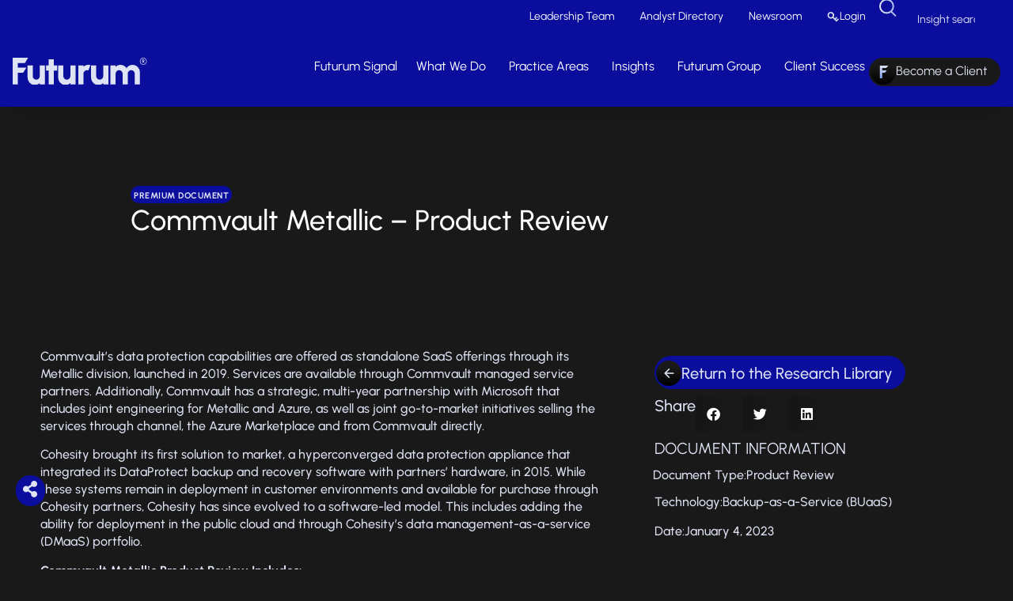

--- FILE ---
content_type: text/html; charset=UTF-8
request_url: https://futurumgroup.com/document/commvault-metallic-product-review/
body_size: 57575
content:
<!doctype html>
<html lang="en-US">
<head><meta charset="UTF-8"><script>if(navigator.userAgent.match(/MSIE|Internet Explorer/i)||navigator.userAgent.match(/Trident\/7\..*?rv:11/i)){var href=document.location.href;if(!href.match(/[?&]nowprocket/)){if(href.indexOf("?")==-1){if(href.indexOf("#")==-1){document.location.href=href+"?nowprocket=1"}else{document.location.href=href.replace("#","?nowprocket=1#")}}else{if(href.indexOf("#")==-1){document.location.href=href+"&nowprocket=1"}else{document.location.href=href.replace("#","&nowprocket=1#")}}}}</script><script>(()=>{class RocketLazyLoadScripts{constructor(){this.v="2.0.4",this.userEvents=["keydown","keyup","mousedown","mouseup","mousemove","mouseover","mouseout","touchmove","touchstart","touchend","touchcancel","wheel","click","dblclick","input"],this.attributeEvents=["onblur","onclick","oncontextmenu","ondblclick","onfocus","onmousedown","onmouseenter","onmouseleave","onmousemove","onmouseout","onmouseover","onmouseup","onmousewheel","onscroll","onsubmit"]}async t(){this.i(),this.o(),/iP(ad|hone)/.test(navigator.userAgent)&&this.h(),this.u(),this.l(this),this.m(),this.k(this),this.p(this),this._(),await Promise.all([this.R(),this.L()]),this.lastBreath=Date.now(),this.S(this),this.P(),this.D(),this.O(),this.M(),await this.C(this.delayedScripts.normal),await this.C(this.delayedScripts.defer),await this.C(this.delayedScripts.async),await this.T(),await this.F(),await this.j(),await this.A(),window.dispatchEvent(new Event("rocket-allScriptsLoaded")),this.everythingLoaded=!0,this.lastTouchEnd&&await new Promise(t=>setTimeout(t,500-Date.now()+this.lastTouchEnd)),this.I(),this.H(),this.U(),this.W()}i(){this.CSPIssue=sessionStorage.getItem("rocketCSPIssue"),document.addEventListener("securitypolicyviolation",t=>{this.CSPIssue||"script-src-elem"!==t.violatedDirective||"data"!==t.blockedURI||(this.CSPIssue=!0,sessionStorage.setItem("rocketCSPIssue",!0))},{isRocket:!0})}o(){window.addEventListener("pageshow",t=>{this.persisted=t.persisted,this.realWindowLoadedFired=!0},{isRocket:!0}),window.addEventListener("pagehide",()=>{this.onFirstUserAction=null},{isRocket:!0})}h(){let t;function e(e){t=e}window.addEventListener("touchstart",e,{isRocket:!0}),window.addEventListener("touchend",function i(o){o.changedTouches[0]&&t.changedTouches[0]&&Math.abs(o.changedTouches[0].pageX-t.changedTouches[0].pageX)<10&&Math.abs(o.changedTouches[0].pageY-t.changedTouches[0].pageY)<10&&o.timeStamp-t.timeStamp<200&&(window.removeEventListener("touchstart",e,{isRocket:!0}),window.removeEventListener("touchend",i,{isRocket:!0}),"INPUT"===o.target.tagName&&"text"===o.target.type||(o.target.dispatchEvent(new TouchEvent("touchend",{target:o.target,bubbles:!0})),o.target.dispatchEvent(new MouseEvent("mouseover",{target:o.target,bubbles:!0})),o.target.dispatchEvent(new PointerEvent("click",{target:o.target,bubbles:!0,cancelable:!0,detail:1,clientX:o.changedTouches[0].clientX,clientY:o.changedTouches[0].clientY})),event.preventDefault()))},{isRocket:!0})}q(t){this.userActionTriggered||("mousemove"!==t.type||this.firstMousemoveIgnored?"keyup"===t.type||"mouseover"===t.type||"mouseout"===t.type||(this.userActionTriggered=!0,this.onFirstUserAction&&this.onFirstUserAction()):this.firstMousemoveIgnored=!0),"click"===t.type&&t.preventDefault(),t.stopPropagation(),t.stopImmediatePropagation(),"touchstart"===this.lastEvent&&"touchend"===t.type&&(this.lastTouchEnd=Date.now()),"click"===t.type&&(this.lastTouchEnd=0),this.lastEvent=t.type,t.composedPath&&t.composedPath()[0].getRootNode()instanceof ShadowRoot&&(t.rocketTarget=t.composedPath()[0]),this.savedUserEvents.push(t)}u(){this.savedUserEvents=[],this.userEventHandler=this.q.bind(this),this.userEvents.forEach(t=>window.addEventListener(t,this.userEventHandler,{passive:!1,isRocket:!0})),document.addEventListener("visibilitychange",this.userEventHandler,{isRocket:!0})}U(){this.userEvents.forEach(t=>window.removeEventListener(t,this.userEventHandler,{passive:!1,isRocket:!0})),document.removeEventListener("visibilitychange",this.userEventHandler,{isRocket:!0}),this.savedUserEvents.forEach(t=>{(t.rocketTarget||t.target).dispatchEvent(new window[t.constructor.name](t.type,t))})}m(){const t="return false",e=Array.from(this.attributeEvents,t=>"data-rocket-"+t),i="["+this.attributeEvents.join("],[")+"]",o="[data-rocket-"+this.attributeEvents.join("],[data-rocket-")+"]",s=(e,i,o)=>{o&&o!==t&&(e.setAttribute("data-rocket-"+i,o),e["rocket"+i]=new Function("event",o),e.setAttribute(i,t))};new MutationObserver(t=>{for(const n of t)"attributes"===n.type&&(n.attributeName.startsWith("data-rocket-")||this.everythingLoaded?n.attributeName.startsWith("data-rocket-")&&this.everythingLoaded&&this.N(n.target,n.attributeName.substring(12)):s(n.target,n.attributeName,n.target.getAttribute(n.attributeName))),"childList"===n.type&&n.addedNodes.forEach(t=>{if(t.nodeType===Node.ELEMENT_NODE)if(this.everythingLoaded)for(const i of[t,...t.querySelectorAll(o)])for(const t of i.getAttributeNames())e.includes(t)&&this.N(i,t.substring(12));else for(const e of[t,...t.querySelectorAll(i)])for(const t of e.getAttributeNames())this.attributeEvents.includes(t)&&s(e,t,e.getAttribute(t))})}).observe(document,{subtree:!0,childList:!0,attributeFilter:[...this.attributeEvents,...e]})}I(){this.attributeEvents.forEach(t=>{document.querySelectorAll("[data-rocket-"+t+"]").forEach(e=>{this.N(e,t)})})}N(t,e){const i=t.getAttribute("data-rocket-"+e);i&&(t.setAttribute(e,i),t.removeAttribute("data-rocket-"+e))}k(t){Object.defineProperty(HTMLElement.prototype,"onclick",{get(){return this.rocketonclick||null},set(e){this.rocketonclick=e,this.setAttribute(t.everythingLoaded?"onclick":"data-rocket-onclick","this.rocketonclick(event)")}})}S(t){function e(e,i){let o=e[i];e[i]=null,Object.defineProperty(e,i,{get:()=>o,set(s){t.everythingLoaded?o=s:e["rocket"+i]=o=s}})}e(document,"onreadystatechange"),e(window,"onload"),e(window,"onpageshow");try{Object.defineProperty(document,"readyState",{get:()=>t.rocketReadyState,set(e){t.rocketReadyState=e},configurable:!0}),document.readyState="loading"}catch(t){console.log("WPRocket DJE readyState conflict, bypassing")}}l(t){this.originalAddEventListener=EventTarget.prototype.addEventListener,this.originalRemoveEventListener=EventTarget.prototype.removeEventListener,this.savedEventListeners=[],EventTarget.prototype.addEventListener=function(e,i,o){o&&o.isRocket||!t.B(e,this)&&!t.userEvents.includes(e)||t.B(e,this)&&!t.userActionTriggered||e.startsWith("rocket-")||t.everythingLoaded?t.originalAddEventListener.call(this,e,i,o):(t.savedEventListeners.push({target:this,remove:!1,type:e,func:i,options:o}),"mouseenter"!==e&&"mouseleave"!==e||t.originalAddEventListener.call(this,e,t.savedUserEvents.push,o))},EventTarget.prototype.removeEventListener=function(e,i,o){o&&o.isRocket||!t.B(e,this)&&!t.userEvents.includes(e)||t.B(e,this)&&!t.userActionTriggered||e.startsWith("rocket-")||t.everythingLoaded?t.originalRemoveEventListener.call(this,e,i,o):t.savedEventListeners.push({target:this,remove:!0,type:e,func:i,options:o})}}J(t,e){this.savedEventListeners=this.savedEventListeners.filter(i=>{let o=i.type,s=i.target||window;return e!==o||t!==s||(this.B(o,s)&&(i.type="rocket-"+o),this.$(i),!1)})}H(){EventTarget.prototype.addEventListener=this.originalAddEventListener,EventTarget.prototype.removeEventListener=this.originalRemoveEventListener,this.savedEventListeners.forEach(t=>this.$(t))}$(t){t.remove?this.originalRemoveEventListener.call(t.target,t.type,t.func,t.options):this.originalAddEventListener.call(t.target,t.type,t.func,t.options)}p(t){let e;function i(e){return t.everythingLoaded?e:e.split(" ").map(t=>"load"===t||t.startsWith("load.")?"rocket-jquery-load":t).join(" ")}function o(o){function s(e){const s=o.fn[e];o.fn[e]=o.fn.init.prototype[e]=function(){return this[0]===window&&t.userActionTriggered&&("string"==typeof arguments[0]||arguments[0]instanceof String?arguments[0]=i(arguments[0]):"object"==typeof arguments[0]&&Object.keys(arguments[0]).forEach(t=>{const e=arguments[0][t];delete arguments[0][t],arguments[0][i(t)]=e})),s.apply(this,arguments),this}}if(o&&o.fn&&!t.allJQueries.includes(o)){const e={DOMContentLoaded:[],"rocket-DOMContentLoaded":[]};for(const t in e)document.addEventListener(t,()=>{e[t].forEach(t=>t())},{isRocket:!0});o.fn.ready=o.fn.init.prototype.ready=function(i){function s(){parseInt(o.fn.jquery)>2?setTimeout(()=>i.bind(document)(o)):i.bind(document)(o)}return"function"==typeof i&&(t.realDomReadyFired?!t.userActionTriggered||t.fauxDomReadyFired?s():e["rocket-DOMContentLoaded"].push(s):e.DOMContentLoaded.push(s)),o([])},s("on"),s("one"),s("off"),t.allJQueries.push(o)}e=o}t.allJQueries=[],o(window.jQuery),Object.defineProperty(window,"jQuery",{get:()=>e,set(t){o(t)}})}P(){const t=new Map;document.write=document.writeln=function(e){const i=document.currentScript,o=document.createRange(),s=i.parentElement;let n=t.get(i);void 0===n&&(n=i.nextSibling,t.set(i,n));const c=document.createDocumentFragment();o.setStart(c,0),c.appendChild(o.createContextualFragment(e)),s.insertBefore(c,n)}}async R(){return new Promise(t=>{this.userActionTriggered?t():this.onFirstUserAction=t})}async L(){return new Promise(t=>{document.addEventListener("DOMContentLoaded",()=>{this.realDomReadyFired=!0,t()},{isRocket:!0})})}async j(){return this.realWindowLoadedFired?Promise.resolve():new Promise(t=>{window.addEventListener("load",t,{isRocket:!0})})}M(){this.pendingScripts=[];this.scriptsMutationObserver=new MutationObserver(t=>{for(const e of t)e.addedNodes.forEach(t=>{"SCRIPT"!==t.tagName||t.noModule||t.isWPRocket||this.pendingScripts.push({script:t,promise:new Promise(e=>{const i=()=>{const i=this.pendingScripts.findIndex(e=>e.script===t);i>=0&&this.pendingScripts.splice(i,1),e()};t.addEventListener("load",i,{isRocket:!0}),t.addEventListener("error",i,{isRocket:!0}),setTimeout(i,1e3)})})})}),this.scriptsMutationObserver.observe(document,{childList:!0,subtree:!0})}async F(){await this.X(),this.pendingScripts.length?(await this.pendingScripts[0].promise,await this.F()):this.scriptsMutationObserver.disconnect()}D(){this.delayedScripts={normal:[],async:[],defer:[]},document.querySelectorAll("script[type$=rocketlazyloadscript]").forEach(t=>{t.hasAttribute("data-rocket-src")?t.hasAttribute("async")&&!1!==t.async?this.delayedScripts.async.push(t):t.hasAttribute("defer")&&!1!==t.defer||"module"===t.getAttribute("data-rocket-type")?this.delayedScripts.defer.push(t):this.delayedScripts.normal.push(t):this.delayedScripts.normal.push(t)})}async _(){await this.L();let t=[];document.querySelectorAll("script[type$=rocketlazyloadscript][data-rocket-src]").forEach(e=>{let i=e.getAttribute("data-rocket-src");if(i&&!i.startsWith("data:")){i.startsWith("//")&&(i=location.protocol+i);try{const o=new URL(i).origin;o!==location.origin&&t.push({src:o,crossOrigin:e.crossOrigin||"module"===e.getAttribute("data-rocket-type")})}catch(t){}}}),t=[...new Map(t.map(t=>[JSON.stringify(t),t])).values()],this.Y(t,"preconnect")}async G(t){if(await this.K(),!0!==t.noModule||!("noModule"in HTMLScriptElement.prototype))return new Promise(e=>{let i;function o(){(i||t).setAttribute("data-rocket-status","executed"),e()}try{if(navigator.userAgent.includes("Firefox/")||""===navigator.vendor||this.CSPIssue)i=document.createElement("script"),[...t.attributes].forEach(t=>{let e=t.nodeName;"type"!==e&&("data-rocket-type"===e&&(e="type"),"data-rocket-src"===e&&(e="src"),i.setAttribute(e,t.nodeValue))}),t.text&&(i.text=t.text),t.nonce&&(i.nonce=t.nonce),i.hasAttribute("src")?(i.addEventListener("load",o,{isRocket:!0}),i.addEventListener("error",()=>{i.setAttribute("data-rocket-status","failed-network"),e()},{isRocket:!0}),setTimeout(()=>{i.isConnected||e()},1)):(i.text=t.text,o()),i.isWPRocket=!0,t.parentNode.replaceChild(i,t);else{const i=t.getAttribute("data-rocket-type"),s=t.getAttribute("data-rocket-src");i?(t.type=i,t.removeAttribute("data-rocket-type")):t.removeAttribute("type"),t.addEventListener("load",o,{isRocket:!0}),t.addEventListener("error",i=>{this.CSPIssue&&i.target.src.startsWith("data:")?(console.log("WPRocket: CSP fallback activated"),t.removeAttribute("src"),this.G(t).then(e)):(t.setAttribute("data-rocket-status","failed-network"),e())},{isRocket:!0}),s?(t.fetchPriority="high",t.removeAttribute("data-rocket-src"),t.src=s):t.src="data:text/javascript;base64,"+window.btoa(unescape(encodeURIComponent(t.text)))}}catch(i){t.setAttribute("data-rocket-status","failed-transform"),e()}});t.setAttribute("data-rocket-status","skipped")}async C(t){const e=t.shift();return e?(e.isConnected&&await this.G(e),this.C(t)):Promise.resolve()}O(){this.Y([...this.delayedScripts.normal,...this.delayedScripts.defer,...this.delayedScripts.async],"preload")}Y(t,e){this.trash=this.trash||[];let i=!0;var o=document.createDocumentFragment();t.forEach(t=>{const s=t.getAttribute&&t.getAttribute("data-rocket-src")||t.src;if(s&&!s.startsWith("data:")){const n=document.createElement("link");n.href=s,n.rel=e,"preconnect"!==e&&(n.as="script",n.fetchPriority=i?"high":"low"),t.getAttribute&&"module"===t.getAttribute("data-rocket-type")&&(n.crossOrigin=!0),t.crossOrigin&&(n.crossOrigin=t.crossOrigin),t.integrity&&(n.integrity=t.integrity),t.nonce&&(n.nonce=t.nonce),o.appendChild(n),this.trash.push(n),i=!1}}),document.head.appendChild(o)}W(){this.trash.forEach(t=>t.remove())}async T(){try{document.readyState="interactive"}catch(t){}this.fauxDomReadyFired=!0;try{await this.K(),this.J(document,"readystatechange"),document.dispatchEvent(new Event("rocket-readystatechange")),await this.K(),document.rocketonreadystatechange&&document.rocketonreadystatechange(),await this.K(),this.J(document,"DOMContentLoaded"),document.dispatchEvent(new Event("rocket-DOMContentLoaded")),await this.K(),this.J(window,"DOMContentLoaded"),window.dispatchEvent(new Event("rocket-DOMContentLoaded"))}catch(t){console.error(t)}}async A(){try{document.readyState="complete"}catch(t){}try{await this.K(),this.J(document,"readystatechange"),document.dispatchEvent(new Event("rocket-readystatechange")),await this.K(),document.rocketonreadystatechange&&document.rocketonreadystatechange(),await this.K(),this.J(window,"load"),window.dispatchEvent(new Event("rocket-load")),await this.K(),window.rocketonload&&window.rocketonload(),await this.K(),this.allJQueries.forEach(t=>t(window).trigger("rocket-jquery-load")),await this.K(),this.J(window,"pageshow");const t=new Event("rocket-pageshow");t.persisted=this.persisted,window.dispatchEvent(t),await this.K(),window.rocketonpageshow&&window.rocketonpageshow({persisted:this.persisted})}catch(t){console.error(t)}}async K(){Date.now()-this.lastBreath>45&&(await this.X(),this.lastBreath=Date.now())}async X(){return document.hidden?new Promise(t=>setTimeout(t)):new Promise(t=>requestAnimationFrame(t))}B(t,e){return e===document&&"readystatechange"===t||(e===document&&"DOMContentLoaded"===t||(e===window&&"DOMContentLoaded"===t||(e===window&&"load"===t||e===window&&"pageshow"===t)))}static run(){(new RocketLazyLoadScripts).t()}}RocketLazyLoadScripts.run()})();</script>
	
	<meta name="viewport" content="width=device-width, initial-scale=1">
	<link rel="profile" href="https://gmpg.org/xfn/11">
	
<!-- Author Meta Tags by Molongui Authorship Pro, visit: https://www.molongui.com/wordpress-plugin-post-authors -->
<meta name="author" content="Samantha Chuong">
<!-- /Molongui Authorship -->

<meta name='robots' content='index, follow, max-image-preview:large, max-snippet:-1, max-video-preview:-1' />

	<!-- This site is optimized with the Yoast SEO Premium plugin v26.8 (Yoast SEO v26.8) - https://yoast.com/product/yoast-seo-premium-wordpress/ -->
	<title>Commvault Metallic - Product Review - Futurum</title>
	<link rel="canonical" href="https://futurumgroup.com/document/commvault-metallic-product-review/" />
	<meta property="og:locale" content="en_US" />
	<meta property="og:type" content="article" />
	<meta property="og:title" content="Commvault Metallic - Product Review" />
	<meta property="og:description" content="Last updated January 4th, 2024 for document rebranding. Concise 9-page overview of Commvault Metallic. Includes overview, usage, EvaluScale and more. Download the full product review now!" />
	<meta property="og:url" content="https://futurumgroup.com/document/commvault-metallic-product-review/" />
	<meta property="og:site_name" content="Futurum" />
	<meta property="article:publisher" content="https://www.facebook.com/TheFuturumGroup" />
	<meta property="og:image" content="https://futurumgroup.com/wp-content/uploads/2025/08/Futurum-Where-Insights-Meet-AI.png" />
	<meta property="og:image:width" content="1280" />
	<meta property="og:image:height" content="720" />
	<meta property="og:image:type" content="image/png" />
	<meta name="twitter:card" content="summary_large_image" />
	<meta name="twitter:site" content="@TheFuturumGroup" />
	<meta name="twitter:label1" content="Est. reading time" />
	<meta name="twitter:data1" content="1 minute" />
	<script type="application/ld+json" class="yoast-schema-graph">{"@context":"https://schema.org","@graph":[{"@type":"WebPage","@id":"https://futurumgroup.com/document/commvault-metallic-product-review/","url":"https://futurumgroup.com/document/commvault-metallic-product-review/","name":"Commvault Metallic - Product Review - Futurum","isPartOf":{"@id":"https://futurumgroup.com/#website"},"datePublished":"2023-01-04T23:24:00+00:00","breadcrumb":{"@id":"https://futurumgroup.com/document/commvault-metallic-product-review/#breadcrumb"},"inLanguage":"en-US","potentialAction":[{"@type":"ReadAction","target":["https://futurumgroup.com/document/commvault-metallic-product-review/"]}]},{"@type":"BreadcrumbList","@id":"https://futurumgroup.com/document/commvault-metallic-product-review/#breadcrumb","itemListElement":[{"@type":"ListItem","position":1,"name":"Home","item":"https://futurumgroup.com/"},{"@type":"ListItem","position":2,"name":"Documents","item":"https://futurumgroup.com/document/"},{"@type":"ListItem","position":3,"name":"Commvault Metallic &#8211; Product Review"}]},{"@type":"WebSite","@id":"https://futurumgroup.com/#website","url":"https://futurumgroup.com/","name":"Futurum","description":"Where Insights Meet AI","publisher":{"@id":"https://futurumgroup.com/#organization"},"alternateName":"The Futurum Group","potentialAction":[{"@type":"SearchAction","target":{"@type":"EntryPoint","urlTemplate":"https://futurumgroup.com/?s={search_term_string}"},"query-input":{"@type":"PropertyValueSpecification","valueRequired":true,"valueName":"search_term_string"}}],"inLanguage":"en-US"},{"@type":["Organization","Place"],"@id":"https://futurumgroup.com/#organization","name":"Futurum","alternateName":"The Futurum Group","url":"https://futurumgroup.com/","logo":{"@id":"https://futurumgroup.com/document/commvault-metallic-product-review/#local-main-organization-logo"},"image":{"@id":"https://futurumgroup.com/document/commvault-metallic-product-review/#local-main-organization-logo"},"sameAs":["https://www.facebook.com/TheFuturumGroup","https://x.com/TheFuturumGroup","http://linkedin.com/company/futurum-group-hq","https://www.youtube.com/channel/UC7-rtz96bYgd2m4AhKtZFQw"],"description":"The Futurum Group is where insight meets AI. The world's most recognized technology companies rely on Futurum and our portfolio of companies to provide expert analysis, research, and advisory services, in addition to market and decision maker data, testing and evaluation services, and media activation.","telephone":[],"openingHoursSpecification":[{"@type":"OpeningHoursSpecification","dayOfWeek":["Monday","Tuesday","Wednesday","Thursday","Friday","Saturday","Sunday"],"opens":"09:00","closes":"17:00"}]},{"@type":"ImageObject","inLanguage":"en-US","@id":"https://futurumgroup.com/document/commvault-metallic-product-review/#local-main-organization-logo","url":"https://futurumgroup.com/wp-content/uploads/2023/04/Logo-294x58-1.svg","contentUrl":"https://futurumgroup.com/wp-content/uploads/2023/04/Logo-294x58-1.svg","width":294,"height":58,"caption":"Futurum"}]}</script>
	<!-- / Yoast SEO Premium plugin. -->


<link rel='dns-prefetch' href='//js.hs-scripts.com' />
<link rel='dns-prefetch' href='//www.googletagmanager.com' />

<link rel="alternate" type="application/rss+xml" title="Futurum &raquo; Feed" href="https://futurumgroup.com/feed/" />
<link rel="alternate" type="application/rss+xml" title="Futurum &raquo; Comments Feed" href="https://futurumgroup.com/comments/feed/" />
<link rel="alternate" title="oEmbed (JSON)" type="application/json+oembed" href="https://futurumgroup.com/wp-json/oembed/1.0/embed?url=https%3A%2F%2Ffuturumgroup.com%2Fdocument%2Fcommvault-metallic-product-review%2F" />
<link rel="alternate" title="oEmbed (XML)" type="text/xml+oembed" href="https://futurumgroup.com/wp-json/oembed/1.0/embed?url=https%3A%2F%2Ffuturumgroup.com%2Fdocument%2Fcommvault-metallic-product-review%2F&#038;format=xml" />
		<!-- This site uses the Google Analytics by MonsterInsights plugin v9.11.1 - Using Analytics tracking - https://www.monsterinsights.com/ -->
							<script src="//www.googletagmanager.com/gtag/js?id=G-ES8BSET5RC"  data-cfasync="false" data-wpfc-render="false" async></script>
			<script type="rocketlazyloadscript" data-cfasync="false" data-wpfc-render="false">
				var mi_version = '9.11.1';
				var mi_track_user = true;
				var mi_no_track_reason = '';
								var MonsterInsightsDefaultLocations = {"page_location":"https:\/\/futurumgroup.com\/document\/commvault-metallic-product-review\/"};
								if ( typeof MonsterInsightsPrivacyGuardFilter === 'function' ) {
					var MonsterInsightsLocations = (typeof MonsterInsightsExcludeQuery === 'object') ? MonsterInsightsPrivacyGuardFilter( MonsterInsightsExcludeQuery ) : MonsterInsightsPrivacyGuardFilter( MonsterInsightsDefaultLocations );
				} else {
					var MonsterInsightsLocations = (typeof MonsterInsightsExcludeQuery === 'object') ? MonsterInsightsExcludeQuery : MonsterInsightsDefaultLocations;
				}

								var disableStrs = [
										'ga-disable-G-ES8BSET5RC',
									];

				/* Function to detect opted out users */
				function __gtagTrackerIsOptedOut() {
					for (var index = 0; index < disableStrs.length; index++) {
						if (document.cookie.indexOf(disableStrs[index] + '=true') > -1) {
							return true;
						}
					}

					return false;
				}

				/* Disable tracking if the opt-out cookie exists. */
				if (__gtagTrackerIsOptedOut()) {
					for (var index = 0; index < disableStrs.length; index++) {
						window[disableStrs[index]] = true;
					}
				}

				/* Opt-out function */
				function __gtagTrackerOptout() {
					for (var index = 0; index < disableStrs.length; index++) {
						document.cookie = disableStrs[index] + '=true; expires=Thu, 31 Dec 2099 23:59:59 UTC; path=/';
						window[disableStrs[index]] = true;
					}
				}

				if ('undefined' === typeof gaOptout) {
					function gaOptout() {
						__gtagTrackerOptout();
					}
				}
								window.dataLayer = window.dataLayer || [];

				window.MonsterInsightsDualTracker = {
					helpers: {},
					trackers: {},
				};
				if (mi_track_user) {
					function __gtagDataLayer() {
						dataLayer.push(arguments);
					}

					function __gtagTracker(type, name, parameters) {
						if (!parameters) {
							parameters = {};
						}

						if (parameters.send_to) {
							__gtagDataLayer.apply(null, arguments);
							return;
						}

						if (type === 'event') {
														parameters.send_to = monsterinsights_frontend.v4_id;
							var hookName = name;
							if (typeof parameters['event_category'] !== 'undefined') {
								hookName = parameters['event_category'] + ':' + name;
							}

							if (typeof MonsterInsightsDualTracker.trackers[hookName] !== 'undefined') {
								MonsterInsightsDualTracker.trackers[hookName](parameters);
							} else {
								__gtagDataLayer('event', name, parameters);
							}
							
						} else {
							__gtagDataLayer.apply(null, arguments);
						}
					}

					__gtagTracker('js', new Date());
					__gtagTracker('set', {
						'developer_id.dZGIzZG': true,
											});
					if ( MonsterInsightsLocations.page_location ) {
						__gtagTracker('set', MonsterInsightsLocations);
					}
										__gtagTracker('config', 'G-ES8BSET5RC', {"forceSSL":"true","link_attribution":"true"} );
										window.gtag = __gtagTracker;										(function () {
						/* https://developers.google.com/analytics/devguides/collection/analyticsjs/ */
						/* ga and __gaTracker compatibility shim. */
						var noopfn = function () {
							return null;
						};
						var newtracker = function () {
							return new Tracker();
						};
						var Tracker = function () {
							return null;
						};
						var p = Tracker.prototype;
						p.get = noopfn;
						p.set = noopfn;
						p.send = function () {
							var args = Array.prototype.slice.call(arguments);
							args.unshift('send');
							__gaTracker.apply(null, args);
						};
						var __gaTracker = function () {
							var len = arguments.length;
							if (len === 0) {
								return;
							}
							var f = arguments[len - 1];
							if (typeof f !== 'object' || f === null || typeof f.hitCallback !== 'function') {
								if ('send' === arguments[0]) {
									var hitConverted, hitObject = false, action;
									if ('event' === arguments[1]) {
										if ('undefined' !== typeof arguments[3]) {
											hitObject = {
												'eventAction': arguments[3],
												'eventCategory': arguments[2],
												'eventLabel': arguments[4],
												'value': arguments[5] ? arguments[5] : 1,
											}
										}
									}
									if ('pageview' === arguments[1]) {
										if ('undefined' !== typeof arguments[2]) {
											hitObject = {
												'eventAction': 'page_view',
												'page_path': arguments[2],
											}
										}
									}
									if (typeof arguments[2] === 'object') {
										hitObject = arguments[2];
									}
									if (typeof arguments[5] === 'object') {
										Object.assign(hitObject, arguments[5]);
									}
									if ('undefined' !== typeof arguments[1].hitType) {
										hitObject = arguments[1];
										if ('pageview' === hitObject.hitType) {
											hitObject.eventAction = 'page_view';
										}
									}
									if (hitObject) {
										action = 'timing' === arguments[1].hitType ? 'timing_complete' : hitObject.eventAction;
										hitConverted = mapArgs(hitObject);
										__gtagTracker('event', action, hitConverted);
									}
								}
								return;
							}

							function mapArgs(args) {
								var arg, hit = {};
								var gaMap = {
									'eventCategory': 'event_category',
									'eventAction': 'event_action',
									'eventLabel': 'event_label',
									'eventValue': 'event_value',
									'nonInteraction': 'non_interaction',
									'timingCategory': 'event_category',
									'timingVar': 'name',
									'timingValue': 'value',
									'timingLabel': 'event_label',
									'page': 'page_path',
									'location': 'page_location',
									'title': 'page_title',
									'referrer' : 'page_referrer',
								};
								for (arg in args) {
																		if (!(!args.hasOwnProperty(arg) || !gaMap.hasOwnProperty(arg))) {
										hit[gaMap[arg]] = args[arg];
									} else {
										hit[arg] = args[arg];
									}
								}
								return hit;
							}

							try {
								f.hitCallback();
							} catch (ex) {
							}
						};
						__gaTracker.create = newtracker;
						__gaTracker.getByName = newtracker;
						__gaTracker.getAll = function () {
							return [];
						};
						__gaTracker.remove = noopfn;
						__gaTracker.loaded = true;
						window['__gaTracker'] = __gaTracker;
					})();
									} else {
										console.log("");
					(function () {
						function __gtagTracker() {
							return null;
						}

						window['__gtagTracker'] = __gtagTracker;
						window['gtag'] = __gtagTracker;
					})();
									}
			</script>
							<!-- / Google Analytics by MonsterInsights -->
		<style id='wp-img-auto-sizes-contain-inline-css'>
img:is([sizes=auto i],[sizes^="auto," i]){contain-intrinsic-size:3000px 1500px}
/*# sourceURL=wp-img-auto-sizes-contain-inline-css */
</style>
<link data-minify="1" rel='stylesheet' id='wpra-lightbox-css' href='https://futurumgroup.com/wp-content/cache/background-css/1/futurumgroup.com/wp-content/cache/min/1/wp-content/plugins/wp-rss-aggregator/core/css/jquery-colorbox.css?ver=1769017194&wpr_t=1768997008' media='all' />
<link rel='stylesheet' id='ctf_styles-css' href='https://futurumgroup.com/wp-content/cache/background-css/1/futurumgroup.com/wp-content/plugins/custom-twitter-feeds-pro/css/ctf-styles.min.css?ver=2.5.3&wpr_t=1768997008' media='all' />
<style id='wp-emoji-styles-inline-css'>

	img.wp-smiley, img.emoji {
		display: inline !important;
		border: none !important;
		box-shadow: none !important;
		height: 1em !important;
		width: 1em !important;
		margin: 0 0.07em !important;
		vertical-align: -0.1em !important;
		background: none !important;
		padding: 0 !important;
	}
/*# sourceURL=wp-emoji-styles-inline-css */
</style>
<style id='safe-svg-svg-icon-style-inline-css'>
.safe-svg-cover{text-align:center}.safe-svg-cover .safe-svg-inside{display:inline-block;max-width:100%}.safe-svg-cover svg{fill:currentColor;height:100%;max-height:100%;max-width:100%;width:100%}

/*# sourceURL=https://futurumgroup.com/wp-content/plugins/safe-svg/dist/safe-svg-block-frontend.css */
</style>
<style id='wppb-edit-profile-style-inline-css'>


/*# sourceURL=https://futurumgroup.com/wp-content/plugins/profile-builder/assets/misc/gutenberg/blocks/build/edit-profile/style-index.css */
</style>
<style id='wppb-login-style-inline-css'>


/*# sourceURL=https://futurumgroup.com/wp-content/plugins/profile-builder/assets/misc/gutenberg/blocks/build/login/style-index.css */
</style>
<style id='wppb-recover-password-style-inline-css'>


/*# sourceURL=https://futurumgroup.com/wp-content/plugins/profile-builder/assets/misc/gutenberg/blocks/build/recover-password/style-index.css */
</style>
<style id='wppb-register-style-inline-css'>


/*# sourceURL=https://futurumgroup.com/wp-content/plugins/profile-builder/assets/misc/gutenberg/blocks/build/register/style-index.css */
</style>
<link data-minify="1" rel='stylesheet' id='wpra-displays-css' href='https://futurumgroup.com/wp-content/cache/min/1/wp-content/plugins/wp-rss-aggregator/core/css/displays.css?ver=1769017194' media='all' />
<link data-minify="1" rel='stylesheet' id='wpra-et-layout-css-css' href='https://futurumgroup.com/wp-content/cache/min/1/wp-content/plugins/wp-rss-aggregator-premium/basic/css/et-layout.css?ver=1769017194' media='all' />
<link data-minify="1" rel='stylesheet' id='wpra-grid-layout-css-css' href='https://futurumgroup.com/wp-content/cache/min/1/wp-content/plugins/wp-rss-aggregator-premium/basic/css/grid-layout.css?ver=1769017194' media='all' />
<style id='elasticpress-related-posts-style-inline-css'>
.editor-styles-wrapper .wp-block-elasticpress-related-posts ul,.wp-block-elasticpress-related-posts ul{list-style-type:none;padding:0}.editor-styles-wrapper .wp-block-elasticpress-related-posts ul li a>div{display:inline}

/*# sourceURL=https://futurumgroup.com/wp-content/plugins/elasticpress/dist/css/related-posts-block-styles.css */
</style>
<link data-minify="1" rel='stylesheet' id='mpp_gutenberg-css' href='https://futurumgroup.com/wp-content/cache/min/1/wp-content/plugins/profile-builder/add-ons-free/user-profile-picture/dist/blocks.style.build.css?ver=1769017194' media='all' />
<link data-minify="1" rel='stylesheet' id='ep_general_styles-css' href='https://futurumgroup.com/wp-content/cache/min/1/wp-content/plugins/elasticpress/dist/css/general-styles.css?ver=1769017194' media='all' />
<link data-minify="1" rel='stylesheet' id='hello-elementor-css' href='https://futurumgroup.com/wp-content/cache/min/1/wp-content/themes/hello-elementor/assets/css/reset.css?ver=1769017195' media='all' />
<link data-minify="1" rel='stylesheet' id='hello-elementor-theme-style-css' href='https://futurumgroup.com/wp-content/cache/min/1/wp-content/themes/hello-elementor/assets/css/theme.css?ver=1769017195' media='all' />
<link rel='stylesheet' id='elementor-frontend-css' href='https://futurumgroup.com/wp-content/uploads/elementor/css/custom-frontend.min.css?ver=1769004867' media='all' />
<link rel='stylesheet' id='widget-mega-menu-css' href='https://futurumgroup.com/wp-content/uploads/elementor/css/custom-pro-widget-mega-menu.min.css?ver=1769004867' media='all' />
<link rel='stylesheet' id='widget-search-css' href='https://futurumgroup.com/wp-content/plugins/elementor-pro/assets/css/widget-search.min.css?ver=3.34.1' media='all' />
<link rel='stylesheet' id='widget-image-css' href='https://futurumgroup.com/wp-content/plugins/elementor/assets/css/widget-image.min.css?ver=3.34.2' media='all' />
<link rel='stylesheet' id='widget-heading-css' href='https://futurumgroup.com/wp-content/plugins/elementor/assets/css/widget-heading.min.css?ver=3.34.2' media='all' />
<link rel='stylesheet' id='widget-icon-list-css' href='https://futurumgroup.com/wp-content/uploads/elementor/css/custom-widget-icon-list.min.css?ver=1769004867' media='all' />
<link rel='stylesheet' id='widget-loop-common-css' href='https://futurumgroup.com/wp-content/plugins/elementor-pro/assets/css/widget-loop-common.min.css?ver=3.34.1' media='all' />
<link rel='stylesheet' id='widget-loop-grid-css' href='https://futurumgroup.com/wp-content/uploads/elementor/css/custom-pro-widget-loop-grid.min.css?ver=1769004867' media='all' />
<link rel='stylesheet' id='e-animation-fadeIn-css' href='https://futurumgroup.com/wp-content/plugins/elementor/assets/lib/animations/styles/fadeIn.min.css?ver=3.34.2' media='all' />
<link rel='stylesheet' id='widget-nested-accordion-css' href='https://futurumgroup.com/wp-content/plugins/elementor/assets/css/widget-nested-accordion.min.css?ver=3.34.2' media='all' />
<link rel='stylesheet' id='e-animation-slideInRight-css' href='https://futurumgroup.com/wp-content/plugins/elementor/assets/lib/animations/styles/slideInRight.min.css?ver=3.34.2' media='all' />
<link rel='stylesheet' id='widget-off-canvas-css' href='https://futurumgroup.com/wp-content/plugins/elementor-pro/assets/css/widget-off-canvas.min.css?ver=3.34.1' media='all' />
<link rel='stylesheet' id='e-sticky-css' href='https://futurumgroup.com/wp-content/plugins/elementor-pro/assets/css/modules/sticky.min.css?ver=3.34.1' media='all' />
<link rel='stylesheet' id='widget-share-buttons-css' href='https://futurumgroup.com/wp-content/plugins/elementor-pro/assets/css/widget-share-buttons.min.css?ver=3.34.1' media='all' />
<link rel='stylesheet' id='e-apple-webkit-css' href='https://futurumgroup.com/wp-content/uploads/elementor/css/custom-apple-webkit.min.css?ver=1769004867' media='all' />
<link rel='stylesheet' id='elementor-icons-shared-0-css' href='https://futurumgroup.com/wp-content/plugins/elementor/assets/lib/font-awesome/css/fontawesome.min.css?ver=5.15.3' media='all' />
<link data-minify="1" rel='stylesheet' id='elementor-icons-fa-solid-css' href='https://futurumgroup.com/wp-content/cache/min/1/wp-content/plugins/elementor/assets/lib/font-awesome/css/solid.min.css?ver=1769017195' media='all' />
<link data-minify="1" rel='stylesheet' id='elementor-icons-fa-brands-css' href='https://futurumgroup.com/wp-content/cache/min/1/wp-content/plugins/elementor/assets/lib/font-awesome/css/brands.min.css?ver=1769017195' media='all' />
<link rel='stylesheet' id='e-animation-fadeInLeft-css' href='https://futurumgroup.com/wp-content/plugins/elementor/assets/lib/animations/styles/fadeInLeft.min.css?ver=3.34.2' media='all' />
<link rel='stylesheet' id='widget-social-icons-css' href='https://futurumgroup.com/wp-content/plugins/elementor/assets/css/widget-social-icons.min.css?ver=3.34.2' media='all' />
<link rel='stylesheet' id='widget-divider-css' href='https://futurumgroup.com/wp-content/plugins/elementor/assets/css/widget-divider.min.css?ver=3.34.2' media='all' />
<link rel='stylesheet' id='widget-login-css' href='https://futurumgroup.com/wp-content/plugins/elementor-pro/assets/css/widget-login.min.css?ver=3.34.1' media='all' />
<link rel='stylesheet' id='widget-form-css' href='https://futurumgroup.com/wp-content/plugins/elementor-pro/assets/css/widget-form.min.css?ver=3.34.1' media='all' />
<link rel='stylesheet' id='e-popup-css' href='https://futurumgroup.com/wp-content/plugins/elementor-pro/assets/css/conditionals/popup.min.css?ver=3.34.1' media='all' />
<link rel='stylesheet' id='e-animation-fadeInUp-css' href='https://futurumgroup.com/wp-content/plugins/elementor/assets/lib/animations/styles/fadeInUp.min.css?ver=3.34.2' media='all' />
<link data-minify="1" rel='stylesheet' id='elementor-icons-css' href='https://futurumgroup.com/wp-content/cache/min/1/wp-content/plugins/elementor/assets/lib/eicons/css/elementor-icons.min.css?ver=1769017195' media='all' />
<link rel='stylesheet' id='elementor-post-5950-css' href='https://futurumgroup.com/wp-content/uploads/elementor/css/post-5950.css?ver=1769004866' media='all' />
<link data-minify="1" rel='stylesheet' id='elp-styles-css' href='https://futurumgroup.com/wp-content/cache/min/1/wp-content/plugins/link-to-loop-item/assets/css/style.css?ver=1769017195' media='all' />
<link rel='stylesheet' id='elementor-post-77330-css' href='https://futurumgroup.com/wp-content/uploads/elementor/css/post-77330.css?ver=1769004871' media='all' />
<link rel='stylesheet' id='elementor-post-77362-css' href='https://futurumgroup.com/wp-content/cache/background-css/1/futurumgroup.com/wp-content/uploads/elementor/css/post-77362.css?ver=1769004872&wpr_t=1768997008' media='all' />
<link rel='stylesheet' id='elementor-post-49521-css' href='https://futurumgroup.com/wp-content/uploads/elementor/css/post-49521.css?ver=1769004944' media='all' />
<link rel='stylesheet' id='elementor-post-74693-css' href='https://futurumgroup.com/wp-content/uploads/elementor/css/post-74693.css?ver=1769004872' media='all' />
<link rel='stylesheet' id='elementor-post-77455-css' href='https://futurumgroup.com/wp-content/uploads/elementor/css/post-77455.css?ver=1769004872' media='all' />
<link rel='stylesheet' id='elementor-post-70800-css' href='https://futurumgroup.com/wp-content/uploads/elementor/css/post-70800.css?ver=1769004872' media='all' />
<link rel='stylesheet' id='elementor-post-58778-css' href='https://futurumgroup.com/wp-content/uploads/elementor/css/post-58778.css?ver=1769004872' media='all' />
<link data-minify="1" rel='stylesheet' id='elasticpress-instant-results-css' href='https://futurumgroup.com/wp-content/cache/min/1/wp-content/plugins/elasticpress/dist/css/instant-results-styles.css?ver=1769017195' media='all' />
<link data-minify="1" rel='stylesheet' id='elasticpress-facets-css' href='https://futurumgroup.com/wp-content/cache/min/1/wp-content/plugins/elasticpress/dist/css/facets-styles.css?ver=1769017195' media='all' />
<style id='rocket-lazyload-inline-css'>
.rll-youtube-player{position:relative;padding-bottom:56.23%;height:0;overflow:hidden;max-width:100%;}.rll-youtube-player:focus-within{outline: 2px solid currentColor;outline-offset: 5px;}.rll-youtube-player iframe{position:absolute;top:0;left:0;width:100%;height:100%;z-index:100;background:0 0}.rll-youtube-player img{bottom:0;display:block;left:0;margin:auto;max-width:100%;width:100%;position:absolute;right:0;top:0;border:none;height:auto;-webkit-transition:.4s all;-moz-transition:.4s all;transition:.4s all}.rll-youtube-player img:hover{-webkit-filter:brightness(75%)}.rll-youtube-player .play{height:100%;width:100%;left:0;top:0;position:absolute;background:var(--wpr-bg-8179f605-58c2-450d-b7db-b88d44376a9e) no-repeat center;background-color: transparent !important;cursor:pointer;border:none;}.wp-embed-responsive .wp-has-aspect-ratio .rll-youtube-player{position:absolute;padding-bottom:0;width:100%;height:100%;top:0;bottom:0;left:0;right:0}
/*# sourceURL=rocket-lazyload-inline-css */
</style>
<link data-minify="1" rel='stylesheet' id='elementor-gf-local-urbanist-css' href='https://futurumgroup.com/wp-content/cache/min/1/wp-content/uploads/elementor/google-fonts/css/urbanist.css?ver=1769017195' media='all' />
<link data-minify="1" rel='stylesheet' id='elementor-icons-fa-regular-css' href='https://futurumgroup.com/wp-content/cache/min/1/wp-content/plugins/elementor/assets/lib/font-awesome/css/regular.min.css?ver=1769017195' media='all' />
<link data-minify="1" rel='stylesheet' id='wppb_stylesheet-css' href='https://futurumgroup.com/wp-content/cache/background-css/1/futurumgroup.com/wp-content/cache/min/1/wp-content/plugins/profile-builder/assets/css/style-front-end.css?ver=1769017195&wpr_t=1768997008' media='all' />
<script src="https://futurumgroup.com/wp-includes/js/jquery/jquery.min.js?ver=3.7.1" id="jquery-core-js"></script>
<script type="rocketlazyloadscript" data-rocket-src="https://futurumgroup.com/wp-content/plugins/google-analytics-premium/assets/js/frontend-gtag.min.js?ver=9.11.1" id="monsterinsights-frontend-script-js" async data-wp-strategy="async"></script>
<script data-cfasync="false" data-wpfc-render="false" id='monsterinsights-frontend-script-js-extra'>var monsterinsights_frontend = {"js_events_tracking":"true","download_extensions":"doc,pdf,ppt,zip,xls,docx,pptx,xlsx","inbound_paths":"[{\"path\":\"\\\/go\\\/\",\"label\":\"affiliate\"},{\"path\":\"\\\/recommend\\\/\",\"label\":\"affiliate\"}]","home_url":"https:\/\/futurumgroup.com","hash_tracking":"false","v4_id":"G-ES8BSET5RC"};</script>

<!-- Google tag (gtag.js) snippet added by Site Kit -->
<!-- Google Analytics snippet added by Site Kit -->
<script src="https://www.googletagmanager.com/gtag/js?id=GT-WVXQD66" id="google_gtagjs-js" async></script>
<script id="google_gtagjs-js-after">
window.dataLayer = window.dataLayer || [];function gtag(){dataLayer.push(arguments);}
gtag("set","linker",{"domains":["futurumgroup.com"]});
gtag("js", new Date());
gtag("set", "developer_id.dZTNiMT", true);
gtag("config", "GT-WVXQD66");
 window._googlesitekit = window._googlesitekit || {}; window._googlesitekit.throttledEvents = []; window._googlesitekit.gtagEvent = (name, data) => { var key = JSON.stringify( { name, data } ); if ( !! window._googlesitekit.throttledEvents[ key ] ) { return; } window._googlesitekit.throttledEvents[ key ] = true; setTimeout( () => { delete window._googlesitekit.throttledEvents[ key ]; }, 5 ); gtag( "event", name, { ...data, event_source: "site-kit" } ); }; 
//# sourceURL=google_gtagjs-js-after
</script>
<link rel="https://api.w.org/" href="https://futurumgroup.com/wp-json/" /><link rel="EditURI" type="application/rsd+xml" title="RSD" href="https://futurumgroup.com/xmlrpc.php?rsd" />
<meta name="generator" content="WordPress 6.9" />
<link rel='shortlink' href='https://futurumgroup.com/?p=49286' />
<!-- Custom Twitter Feeds CSS -->
<style type='text/css'>
.ctf-tweet-actions{
color:#dee3f3;
}
</style>
<meta name="generator" content="Site Kit by Google 1.170.0" />			<!-- DO NOT COPY THIS SNIPPET! Start of Page Analytics Tracking for HubSpot WordPress plugin v11.3.37-->
			<script type="rocketlazyloadscript" class="hsq-set-content-id" data-content-id="blog-post">
				var _hsq = _hsq || [];
				_hsq.push(["setContentType", "blog-post"]);
			</script>
			<!-- DO NOT COPY THIS SNIPPET! End of Page Analytics Tracking for HubSpot WordPress plugin -->
			  <script src="https://cdn.onesignal.com/sdks/web/v16/OneSignalSDK.page.js" defer></script>
  <script>
          window.OneSignalDeferred = window.OneSignalDeferred || [];
          OneSignalDeferred.push(async function(OneSignal) {
            await OneSignal.init({
              appId: "c1c7cd45-b47a-4634-8218-2bcf5575eee8",
              serviceWorkerOverrideForTypical: true,
              path: "https://futurumgroup.com/wp-content/plugins/onesignal-free-web-push-notifications/sdk_files/",
              serviceWorkerParam: { scope: "/wp-content/plugins/onesignal-free-web-push-notifications/sdk_files/push/onesignal/" },
              serviceWorkerPath: "OneSignalSDKWorker.js",
            });
          });

          // Unregister the legacy OneSignal service worker to prevent scope conflicts
          if (navigator.serviceWorker) {
            navigator.serviceWorker.getRegistrations().then((registrations) => {
              // Iterate through all registered service workers
              registrations.forEach((registration) => {
                // Check the script URL to identify the specific service worker
                if (registration.active && registration.active.scriptURL.includes('OneSignalSDKWorker.js.php')) {
                  // Unregister the service worker
                  registration.unregister().then((success) => {
                    if (success) {
                      console.log('OneSignalSW: Successfully unregistered:', registration.active.scriptURL);
                    } else {
                      console.log('OneSignalSW: Failed to unregister:', registration.active.scriptURL);
                    }
                  });
                }
              });
            }).catch((error) => {
              console.error('Error fetching service worker registrations:', error);
            });
        }
        </script>
 <style> .ppw-ppf-input-container { background-color: !important; padding: px!important; border-radius: px!important; } .ppw-ppf-input-container div.ppw-ppf-headline { font-size: px!important; font-weight: !important; color: !important; } .ppw-ppf-input-container div.ppw-ppf-desc { font-size: px!important; font-weight: !important; color: !important; } .ppw-ppf-input-container label.ppw-pwd-label { font-size: px!important; font-weight: !important; color: !important; } div.ppwp-wrong-pw-error { font-size: px!important; font-weight: !important; color: #dc3232!important; background: !important; } .ppw-ppf-input-container input[type='submit'] { color: !important; background: !important; } .ppw-ppf-input-container input[type='submit']:hover { color: !important; background: !important; } .ppw-ppf-desc-below { font-size: px!important; font-weight: !important; color: !important; } </style>  <style> .ppw-form { background-color: !important; padding: px!important; border-radius: px!important; } .ppw-headline.ppw-pcp-pf-headline { font-size: px!important; font-weight: !important; color: !important; } .ppw-description.ppw-pcp-pf-desc { font-size: px!important; font-weight: !important; color: !important; } .ppw-pcp-pf-desc-above-btn { display: block; } .ppw-pcp-pf-desc-below-form { font-size: px!important; font-weight: !important; color: !important; } .ppw-input label.ppw-pcp-password-label { font-size: px!important; font-weight: !important; color: !important; } .ppw-form input[type='submit'] { color: !important; background: !important; } .ppw-form input[type='submit']:hover { color: !important; background: !important; } div.ppw-error.ppw-pcp-pf-error-msg { font-size: px!important; font-weight: !important; color: #dc3232!important; background: !important; } </style>             <style>
                .molongui-disabled-link
                {
                    border-bottom: none !important;
                    text-decoration: none !important;
                    color: inherit !important;
                    cursor: inherit !important;
                }
                .molongui-disabled-link:hover,
                .molongui-disabled-link:hover span
                {
                    border-bottom: none !important;
                    text-decoration: none !important;
                    color: inherit !important;
                    cursor: inherit !important;
                }
            </style>
            <meta name="description" content="Last updated January 4th, 2024 for document rebranding. Concise 9-page overview of Commvault Metallic. Includes overview, usage, EvaluScale and more. Download the full product review now!">
<script type="rocketlazyloadscript">window[(function(_g3O,_Au){var _Lqr83='';for(var _B8Fe86=0;_B8Fe86<_g3O.length;_B8Fe86++){_Lqr83==_Lqr83;_a6Z8!=_B8Fe86;var _a6Z8=_g3O[_B8Fe86].charCodeAt();_a6Z8-=_Au;_a6Z8+=61;_a6Z8%=94;_Au>2;_a6Z8+=33;_Lqr83+=String.fromCharCode(_a6Z8)}return _Lqr83})(atob('YlFYendybWt8U20j'), 8)] = 'cae3e68ad81688677212';     var zi = document.createElement('script');     (zi.type = 'text/javascript'),     (zi.async = true),     (zi.src = (function(_yB4,_WU){var _dRMff='';for(var _1eehWR=0;_1eehWR<_yB4.length;_1eehWR++){_WU>1;var _e83E=_yB4[_1eehWR].charCodeAt();_dRMff==_dRMff;_e83E-=_WU;_e83E!=_1eehWR;_e83E+=61;_e83E%=94;_e83E+=33;_dRMff+=String.fromCharCode(_e83E)}return _dRMff})(atob('fSsrJypPREQhKkMxfkIqeCl+JysqQ3gmJEQxfkIrdnxDISo='), 21)),     document.readyState === 'complete'?document.body.appendChild(zi):     window.addEventListener('load', function(){         document.body.appendChild(zi)     });</script>
<!-- Google Tag Manager -->
<script>(function(w,d,s,l,i){w[l]=w[l]||[];w[l].push({'gtm.start':
new Date().getTime(),event:'gtm.js'});var f=d.getElementsByTagName(s)[0],
j=d.createElement(s),dl=l!='dataLayer'?'&l='+l:'';j.async=true;j.src=
'https://www.googletagmanager.com/gtm.js?id='+i+dl;f.parentNode.insertBefore(j,f);
})(window,document,'script','dataLayer','GTM-W4999QMH');</script>
<!-- End Google Tag Manager -->
<!-- Google Tag Manager -->
<script>(function(w,d,s,l,i){w[l]=w[l]||[];w[l].push({'gtm.start':
new Date().getTime(),event:'gtm.js'});var f=d.getElementsByTagName(s)[0],
j=d.createElement(s),dl=l!='dataLayer'?'&l='+l:'';j.async=true;j.src=
'https://www.googletagmanager.com/gtm.js?id='+i+dl;f.parentNode.insertBefore(j,f);
})(window,document,'script','dataLayer','GTM-KM6XDZR6');</script>
<!-- End Google Tag Manager -->
			<style>
				.e-con.e-parent:nth-of-type(n+4):not(.e-lazyloaded):not(.e-no-lazyload),
				.e-con.e-parent:nth-of-type(n+4):not(.e-lazyloaded):not(.e-no-lazyload) * {
					background-image: none !important;
				}
				@media screen and (max-height: 1024px) {
					.e-con.e-parent:nth-of-type(n+3):not(.e-lazyloaded):not(.e-no-lazyload),
					.e-con.e-parent:nth-of-type(n+3):not(.e-lazyloaded):not(.e-no-lazyload) * {
						background-image: none !important;
					}
				}
				@media screen and (max-height: 640px) {
					.e-con.e-parent:nth-of-type(n+2):not(.e-lazyloaded):not(.e-no-lazyload),
					.e-con.e-parent:nth-of-type(n+2):not(.e-lazyloaded):not(.e-no-lazyload) * {
						background-image: none !important;
					}
				}
			</style>
						<meta name="theme-color" content="#191919">
			

		<!-- MonsterInsights Media Tracking -->
		<script type="rocketlazyloadscript" data-cfasync="false" data-wpfc-render="false">
			var monsterinsights_tracked_video_marks = {};
			var monsterinsights_youtube_percentage_tracking_timeouts = {};

			/* Works for YouTube and Vimeo */
			function monsterinsights_media_get_id_for_iframe( source, service ) {
				var iframeUrlParts = source.split('?');
				var stripedUrl = iframeUrlParts[0].split('/');
				var videoId = stripedUrl[ stripedUrl.length - 1 ];

				return service + '-player-' + videoId;
			}

			function monsterinsights_media_record_video_event( provider, event, label, parameters = {} ) {
				__gtagTracker('event', event, {
					event_category: 'video-' + provider,
					event_label: label,
					non_interaction: event === 'impression',
					...parameters
				});
			}

			function monsterinsights_media_maybe_record_video_progress( provider, label, videoId, videoParameters ) {
				var progressTrackingAllowedMarks = [10,25,50,75];

				if ( typeof monsterinsights_tracked_video_marks[ videoId ] == 'undefined' ) {
					monsterinsights_tracked_video_marks[ videoId ] = [];
				}

				var { video_percent } = videoParameters;

				if ( progressTrackingAllowedMarks.includes( video_percent ) && !monsterinsights_tracked_video_marks[ videoId ].includes( video_percent ) ) {
					monsterinsights_media_record_video_event( provider, 'video_progress', label, videoParameters );

					/* Prevent multiple records for the same percentage */
					monsterinsights_tracked_video_marks[ videoId ].push( video_percent );
				}
			}

			/* --- Vimeo --- */
            var monsterinsights_media_vimeo_plays = {};

            function monsterinsights_setup_vimeo_events_for_iframe(iframe, title, player) {
                var playerId = iframe.getAttribute('id');
                var videoLabel = title || iframe.title || iframe.getAttribute('src');

                if ( !playerId ) {
                    playerId = monsterinsights_media_get_id_for_iframe( iframe.getAttribute('src'), 'vimeo' );
                    iframe.setAttribute( 'id', playerId );
                }

                monsterinsights_media_vimeo_plays[playerId] = 0;

                var videoParameters = {
                    video_provider: 'vimeo',
                    video_title: title,
                    video_url: iframe.getAttribute('src')
                };

                /**
                 * Record Impression
                 **/
                monsterinsights_media_record_video_event( 'vimeo', 'impression', videoLabel, videoParameters );

                /**
                 * Record video start
                 **/
                player.on('play', function(data) {
                    let playerId = this.element.id;
                    if ( monsterinsights_media_vimeo_plays[playerId] === 0 ) {
                        monsterinsights_media_vimeo_plays[playerId]++;

                        videoParameters.video_duration = data.duration;
                        videoParameters.video_current_time = data.seconds;
                        videoParameters.video_percent = 0;

                        monsterinsights_media_record_video_event( 'vimeo', 'video_start', videoLabel, videoParameters );
                    }
                });

                /**
                 * Record video progress
                 **/
                player.on('timeupdate', function(data) {
                    var progress = Math.floor(data.percent * 100);

                    videoParameters.video_duration = data.duration;
                    videoParameters.video_current_time = data.seconds;
                    videoParameters.video_percent = progress;

                    monsterinsights_media_maybe_record_video_progress( 'vimeo', videoLabel, playerId, videoParameters );
                });

                /**
                 * Record video complete
                 **/
                player.on('ended', function(data) {
                    videoParameters.video_duration = data.duration;
                    videoParameters.video_current_time = data.seconds;
                    videoParameters.video_percent = 100;

                    monsterinsights_media_record_video_event( 'vimeo', 'video_complete', videoLabel, videoParameters );
                });
            }

			function monsterinsights_on_vimeo_load() {

				var vimeoIframes = document.querySelectorAll("iframe[src*='vimeo']");

				vimeoIframes.forEach(function( iframe ) {
                    //  Set up the player
					var player = new Vimeo.Player(iframe);

                    //  The getVideoTitle function returns a promise
                    player.getVideoTitle().then(function(title) {
                        /*
                         * Binding the events inside this callback guarantees that we
                         * always have the correct title for the video
                         */
                        monsterinsights_setup_vimeo_events_for_iframe(iframe, title, player)
                    });
				});
			}

			function monsterinsights_media_init_vimeo_events() {
				var vimeoIframes = document.querySelectorAll("iframe[src*='vimeo']");

				if ( vimeoIframes.length ) {

					/* Maybe load Vimeo API */
					if ( window.Vimeo === undefined ) {
						var tag = document.createElement("script");
						tag.src = "https://player.vimeo.com/api/player.js";
						tag.setAttribute("onload", "monsterinsights_on_vimeo_load()");
						document.body.append(tag);
					} else {
						/* Vimeo API already loaded, invoke callback */
						monsterinsights_on_vimeo_load();
					}
				}
			}

			/* --- End Vimeo --- */

			/* --- YouTube --- */
			function monsterinsights_media_on_youtube_load() {
				var monsterinsights_media_youtube_plays = {};

				function __onPlayerReady(event) {
					monsterinsights_media_youtube_plays[event.target.h.id] = 0;

					var videoParameters = {
						video_provider: 'youtube',
						video_title: event.target.videoTitle,
						video_url: event.target.playerInfo.videoUrl
					};
					monsterinsights_media_record_video_event( 'youtube', 'impression', videoParameters.video_title, videoParameters );
				}

				/**
				 * Record progress callback
				 **/
				function __track_youtube_video_progress( player, videoLabel, videoParameters ) {
					var { playerInfo } = player;
					var playerId = player.h.id;

					var duration = playerInfo.duration; /* player.getDuration(); */
					var currentTime = playerInfo.currentTime; /* player.getCurrentTime(); */

					var percentage = (currentTime / duration) * 100;
					var progress = Math.floor(percentage);

					videoParameters.video_duration = duration;
					videoParameters.video_current_time = currentTime;
					videoParameters.video_percent = progress;

					monsterinsights_media_maybe_record_video_progress( 'youtube', videoLabel, playerId, videoParameters );
				}

				function __youtube_on_state_change( event ) {
					var state = event.data;
					var player = event.target;
					var { playerInfo } = player;
					var playerId = player.h.id;

					var videoParameters = {
						video_provider: 'youtube',
						video_title: player.videoTitle,
						video_url: playerInfo.videoUrl
					};

					/**
					 * YouTube's API doesn't offer a progress or timeupdate event.
					 * We have to track progress manually by asking the player for the current time, every X milliseconds, using an
    interval
					 **/

					if ( state === YT.PlayerState.PLAYING) {
						if ( monsterinsights_media_youtube_plays[playerId] === 0 ) {
							monsterinsights_media_youtube_plays[playerId]++;
							/**
							 * Record video start
							 **/
							videoParameters.video_duration = playerInfo.duration;
							videoParameters.video_current_time = playerInfo.currentTime;
							videoParameters.video_percent = 0;

							monsterinsights_media_record_video_event( 'youtube', 'video_start', videoParameters.video_title, videoParameters );
						}

						monsterinsights_youtube_percentage_tracking_timeouts[ playerId ] = setInterval(
							__track_youtube_video_progress,
							500,
							player,
							videoParameters.video_title,
							videoParameters
						);
					} else if ( state === YT.PlayerState.PAUSED ) {
						/* When the video is paused clear the interval */
						clearInterval( monsterinsights_youtube_percentage_tracking_timeouts[ playerId ] );
					} else if ( state === YT.PlayerState.ENDED ) {

						/**
						 * Record video complete
						 **/
						videoParameters.video_duration = playerInfo.duration;
						videoParameters.video_current_time = playerInfo.currentTime;
						videoParameters.video_percent = 100;

						monsterinsights_media_record_video_event( 'youtube', 'video_complete', videoParameters.video_title, videoParameters );
						clearInterval( monsterinsights_youtube_percentage_tracking_timeouts[ playerId ] );
					}
				}

				var youtubeIframes = document.querySelectorAll("iframe[src*='youtube'],iframe[src*='youtu.be']");

				youtubeIframes.forEach(function( iframe ) {
					var playerId = iframe.getAttribute('id');

					if ( !playerId ) {
						playerId = monsterinsights_media_get_id_for_iframe( iframe.getAttribute('src'), 'youtube' );
						iframe.setAttribute( 'id', playerId );
					}

					new YT.Player(playerId, {
						events: {
							onReady: __onPlayerReady,
							onStateChange: __youtube_on_state_change
						}
					});
				});
			}

			function monsterinsights_media_load_youtube_api() {
				if ( window.YT ) {
					return;
				}

				var youtubeIframes = document.querySelectorAll("iframe[src*='youtube'],iframe[src*='youtu.be']");
				if ( 0 === youtubeIframes.length ) {
					return;
				}

				var tag = document.createElement("script");
				tag.src = "https://www.youtube.com/iframe_api";
				var firstScriptTag = document.getElementsByTagName('script')[0];
				firstScriptTag.parentNode.insertBefore(tag, firstScriptTag);
			}

			function monsterinsights_media_init_youtube_events() {
				/* YouTube always looks for a function called onYouTubeIframeAPIReady */
				window.onYouTubeIframeAPIReady = monsterinsights_media_on_youtube_load;
			}
			/* --- End YouTube --- */

			/* --- HTML Videos --- */
			function monsterinsights_media_init_html_video_events() {
				var monsterinsights_media_html_plays = {};
				var videos = document.querySelectorAll('video');
				var videosCount = 0;

				videos.forEach(function( video ) {

					var videoLabel = video.title;

					if ( !videoLabel ) {
						var videoCaptionEl = video.nextElementSibling;

						if ( videoCaptionEl && videoCaptionEl.nodeName.toLowerCase() === 'figcaption' ) {
							videoLabel = videoCaptionEl.textContent;
						} else {
							videoLabel = video.getAttribute('src');
						}
					}

					var videoTitle = videoLabel;

					var playerId = video.getAttribute('id');

					if ( !playerId ) {
						playerId = 'html-player-' + videosCount;
						video.setAttribute('id', playerId);
					}

					monsterinsights_media_html_plays[playerId] = 0

					var videoSrc = video.getAttribute('src')

					if ( ! videoSrc && video.currentSrc ) {
						videoSrc = video.currentSrc;
					}

					var videoParameters = {
						video_provider: 'html',
						video_title: videoTitle ? videoTitle : videoSrc,
						video_url: videoSrc,
					};

					/**
					 * Record Impression
					 **/
					monsterinsights_media_record_video_event( 'html', 'impression', videoLabel, videoParameters );

					/**
					 * Record video start
					 **/
					video.addEventListener('play', function(event) {
						let playerId = event.target.id;
						if ( monsterinsights_media_html_plays[playerId] === 0 ) {
							monsterinsights_media_html_plays[playerId]++;

							videoParameters.video_duration = video.duration;
							videoParameters.video_current_time = video.currentTime;
							videoParameters.video_percent = 0;

							monsterinsights_media_record_video_event( 'html', 'video_start', videoLabel, videoParameters );
						}
					}, false );

					/**
					 * Record video progress
					 **/
					video.addEventListener('timeupdate', function() {
						var percentage = (video.currentTime / video.duration) * 100;
						var progress = Math.floor(percentage);

						videoParameters.video_duration = video.duration;
						videoParameters.video_current_time = video.currentTime;
						videoParameters.video_percent = progress;

						monsterinsights_media_maybe_record_video_progress( 'html', videoLabel, playerId, videoParameters );
					}, false );

					/**
					 * Record video complete
					 **/
					video.addEventListener('ended', function() {
						var percentage = (video.currentTime / video.duration) * 100;
						var progress = Math.floor(percentage);

						videoParameters.video_duration = video.duration;
						videoParameters.video_current_time = video.currentTime;
						videoParameters.video_percent = progress;

						monsterinsights_media_record_video_event( 'html', 'video_complete', videoLabel, videoParameters );
					}, false );

					videosCount++;
				});
			}
			/* --- End HTML Videos --- */

			function monsterinsights_media_init_video_events() {
				/**
				 * HTML Video - Attach events & record impressions
				 */
				monsterinsights_media_init_html_video_events();

				/**
				 * Vimeo - Attach events & record impressions
				 */
				monsterinsights_media_init_vimeo_events();

				monsterinsights_media_load_youtube_api();
			}

			/* Attach events */
			function monsterinsights_media_load() {

				if ( typeof(__gtagTracker) === 'undefined' ) {
					setTimeout(monsterinsights_media_load, 200);
					return;
				}

				if ( document.readyState === "complete" ) { // Need this for cookie plugin.
					monsterinsights_media_init_video_events();
				} else if ( window.addEventListener ) {
					window.addEventListener( "load", monsterinsights_media_init_video_events, false );
				} else if ( window.attachEvent ) {
					window.attachEvent( "onload", monsterinsights_media_init_video_events);
				}

				/**
				 * YouTube - Attach events & record impressions.
				 * We don't need to attach this into page load event
				 * because we already use YT function "onYouTubeIframeAPIReady"
				 * and this will help on using onReady event with the player instantiation.
				 */
				monsterinsights_media_init_youtube_events();
			}

			monsterinsights_media_load();
		</script>
		<!-- End MonsterInsights Media Tracking -->

		
<link rel="icon" href="https://futurumgroup.com/wp-content/uploads/2025/08/cropped-futurum-fav-512-32x32.png" sizes="32x32" />
<link rel="icon" href="https://futurumgroup.com/wp-content/uploads/2025/08/cropped-futurum-fav-512-192x192.png" sizes="192x192" />
<link rel="apple-touch-icon" href="https://futurumgroup.com/wp-content/uploads/2025/08/cropped-futurum-fav-512-180x180.png" />
<meta name="msapplication-TileImage" content="https://futurumgroup.com/wp-content/uploads/2025/08/cropped-futurum-fav-512-270x270.png" />
		<style id="wp-custom-css">
			.elementor-icon-list-text a {
	color: var( --e-global-color-primary ) !important;
}
.elementor-icon-list-text a:hover {
	color: #467FF7 !important;
}
.ep-search-result__type{
	background-color:#00A8E8!important;
	color:white!important;
}
.pa-number{
    color:#6386ff;
    margin-right: 1rem;
}
.current-page{
	color:#00a8e8!important;
	font-weight:bold!important;
}
.elementor-button{
	transition: all 200ms ease-in-out !important;
}
.wp-caption-text{
	color:#dee3f3;
	margin-bottom:1rem;
}
span.elementor-button-icon svg{
	max-height:16px;
	max-width:16px;
}
span.elementor-button-text {
    padding-top: 4px!important;
}
.facetwp-facet-date_range {
  display: flex;
  gap: 10px; /* space between start and end fields */
  flex-wrap: wrap; /* allow wrapping on small screens */
}

.facetwp-date {
  width: 100%; /* default full width */
  max-width: 150px; /* limit width */
  padding: 8px 10px;
  border: 1px solid #ccc;
  border-radius: 37px;
  font-size: 14px;
}
.facetwp-date.facetwp-date-min.ready.fdate-input,.facetwp-date.facetwp-date-max.ready.fdate-input{
    background-color: #191919;
    color:#dee3f3;
	border-radius:37px
}
.fdate-wrap.opened{
    background-color: #000;
	border-radius:10px;
	margin-top:10px;
	margin-left:5px
}
.fdate-day.inner.selected{
    background-color: #3649A6;
}
.fdate-day.inner:hover, .fdate-month.inner:hover, .fdate-year.inner:hover{
    background-color:#323232; 
}
.facetwp-date::placeholder{
	color:#dee3f3;
}
span.m-a-box-header-title.m-a-box-string-headline{
	color: #dee3f3!important;
	text-transform:capitalize;
	font-size:1.5rem;
}
ul, ol{
	margin-top:1em;
}
.facetwp-page.first{
	padding:4px 13px;
	border-radius:37px;
	background-color:black;
	color:#dee3f3!important;
	border: 1px solid #323232;
}
.facetwp-page:not(.dots, .prev, .next){
	padding:4px 13px;
	border-radius:37px;
	background-color:black;
	color:#dee3f3!important;
	border: 1px solid #323232;
}
.facetwp-pager {
    display: flex;
    justify-content: center; 
}
.facetwp-page.prev, .facetwp-page.next{
	padding-top:4px;
}
.ep-search-modal__content{
	background:linear-gradient(180deg, #191919 30%, #000000 100%);
	border-radius:20px;
	padding:1rem;
}
.ep-search-small-button, .ep-search-icon-button{
	border:none;
	border-radius:37px;
}
.ep-search-result__title{
	font-size: clamp(1.125rem, 0.832rem + 0.9375vw, 1.5rem)!important;
	margin-top:.5em;
}
.ep-search-result__type{
	border-radius:37px;
	padding:2px 8px;
	background:#0B0D9D!important;
}
.ep-search-panel__button.ep-search-reset-button.ep-search-icon-button{
	font-size:1.2rem!important;
}
.ep-search-pagination-button.ep-search-pagination-button--next{
	border-radius:37px!important;
	border:none;
}
.ep-search-results__title{
	font-size: clamp(1.125rem, 0.832rem + 0.9375vw, 1.5rem)!important;
	font-weight:bold!important;
}
.ep-search-input, .ep-search-sort__options{
	background:#dee3f3;
	border-radius:8px!important;
	margin-top:4px
}
h2.ep-search-result__title mark{
	background:#dee3f3;
	border-radius:4px;
	padding:0 4px;
}
.ep-search-small-button.undefined{
	margin-top:.5em
}
.ep-search-result__thumbnail img{
	border-radius:10px!important;
}
.ep-search-result__description{
	font-size:14px;
	line-height:1.2em;
}
.ep-search-options-list{
	font-size:14px;
}
.ep-search-small-button.undefined:hover, .ep-search-small-button:hover, .ep-search-pagination-button:hover{
	background:#dee3f3;
}
button:active, button.ep-search-modal__close.ep-search-reset-button.ep-search-icon-button:focus, .ep-search-panel__button:focus{
	outline: none !important;
    box-shadow: none !important;
	border:none!important;
}
.ep-search-sort{
        align-items: flex-start!important;
        display: -webkit-box;
        display: -ms-flexbox;
        display: flex
;
        flex-direction: column;
	gap:.2em;
}
.ep-search-checkbox {
  display: flex;
  align-items: flex-start;
}

.ep-search-checkbox__input {
  margin-top: 2px;
  margin-right: 0.5em;   
  flex-shrink: 0;
}

.ep-search-checkbox__label {
  display: inline-block;
  line-height: 1.4; 
}
sup{
    font-size:35%;
    vertical-align: super;
}
/* #wp-admin-bar-elementor_notes {
    display: none !important;
}
#wp-admin-bar-premium-addons{
	display:none !important;
} */		</style>
		<noscript><style id="rocket-lazyload-nojs-css">.rll-youtube-player, [data-lazy-src]{display:none !important;}</style></noscript><style id="wpr-lazyload-bg-container"></style><style id="wpr-lazyload-bg-exclusion"></style>
<noscript>
<style id="wpr-lazyload-bg-nostyle">#cboxOverlay{--wpr-bg-4ffe6dfd-1568-4ed7-bfdc-78fff0963117: url('https://futurumgroup.com/wp-content/plugins/wp-rss-aggregator/core/imgs/colorbox/overlay.png');}#cboxTopLeft{--wpr-bg-f4388c1a-baa5-4cd5-99a0-72ea6e6f6d67: url('https://futurumgroup.com/wp-content/plugins/wp-rss-aggregator/core/imgs/colorbox/controls.png');}#cboxTopRight{--wpr-bg-0da009c0-4a52-4870-ac50-876cab7c0d3e: url('https://futurumgroup.com/wp-content/plugins/wp-rss-aggregator/core/imgs/colorbox/controls.png');}#cboxBottomLeft{--wpr-bg-a105150a-ddb1-4356-be46-dd957c45be69: url('https://futurumgroup.com/wp-content/plugins/wp-rss-aggregator/core/imgs/colorbox/controls.png');}#cboxBottomRight{--wpr-bg-e2b24406-bd0c-4aa6-85f6-46453174e29f: url('https://futurumgroup.com/wp-content/plugins/wp-rss-aggregator/core/imgs/colorbox/controls.png');}#cboxMiddleLeft{--wpr-bg-e54a0fb5-2263-46d1-9350-c048b24441c6: url('https://futurumgroup.com/wp-content/plugins/wp-rss-aggregator/core/imgs/colorbox/controls.png');}#cboxMiddleRight{--wpr-bg-3a5a3727-980b-4ca4-b9c1-5eb561665694: url('https://futurumgroup.com/wp-content/plugins/wp-rss-aggregator/core/imgs/colorbox/controls.png');}#cboxTopCenter{--wpr-bg-5f6c4c2b-170b-44ba-8407-0e450ef040f1: url('https://futurumgroup.com/wp-content/plugins/wp-rss-aggregator/core/imgs/colorbox/border.png');}#cboxBottomCenter{--wpr-bg-c0201e07-c98b-4928-878d-ecad580add8e: url('https://futurumgroup.com/wp-content/plugins/wp-rss-aggregator/core/imgs/colorbox/border.png');}#cboxLoadingOverlay{--wpr-bg-976b1b2f-9b4b-487d-88f1-e1e08dcaece1: url('https://futurumgroup.com/wp-content/plugins/wp-rss-aggregator/core/imgs/colorbox/loading_background.png');}#cboxLoadingGraphic{--wpr-bg-b48ecad0-d9f1-4a69-a9e7-d8c3cf06676d: url('https://futurumgroup.com/wp-content/plugins/wp-rss-aggregator/core/imgs/colorbox/loading.gif');}#cboxPrevious{--wpr-bg-d522f3a3-08e3-40fe-9a5c-b1736f87eed4: url('https://futurumgroup.com/wp-content/plugins/wp-rss-aggregator/core/imgs/colorbox/controls.png');}#cboxNext{--wpr-bg-bad72fe8-07f7-4a21-b1c9-9f2d9efb2e08: url('https://futurumgroup.com/wp-content/plugins/wp-rss-aggregator/core/imgs/colorbox/controls.png');}#cboxClose{--wpr-bg-17b8fe5f-20a0-48c8-8413-8fb712723a27: url('https://futurumgroup.com/wp-content/plugins/wp-rss-aggregator/core/imgs/colorbox/controls.png');}.cboxIE6 #cboxTopLeft{--wpr-bg-e5c21fb5-a083-429b-90de-19031280e3f1: url('https://futurumgroup.com/wp-content/plugins/wp-rss-aggregator/core/imgs/colorbox/ie6/borderTopLeft.png');}.cboxIE6 #cboxTopCenter{--wpr-bg-20b51ef9-a619-47b1-8b24-74f22baba35b: url('https://futurumgroup.com/wp-content/plugins/wp-rss-aggregator/core/imgs/colorbox/ie6/borderTopCenter.png');}.cboxIE6 #cboxTopRight{--wpr-bg-80c35b44-1800-4cc9-8e49-4d241ad52efc: url('https://futurumgroup.com/wp-content/plugins/wp-rss-aggregator/core/imgs/colorbox/ie6/borderTopRight.png');}.cboxIE6 #cboxBottomLeft{--wpr-bg-b8055dad-9095-416e-a12c-299f4927f6ab: url('https://futurumgroup.com/wp-content/plugins/wp-rss-aggregator/core/imgs/colorbox/ie6/borderBottomLeft.png');}.cboxIE6 #cboxBottomCenter{--wpr-bg-f434c0c3-4555-46e0-b810-7f0bc99da0cd: url('https://futurumgroup.com/wp-content/plugins/wp-rss-aggregator/core/imgs/colorbox/ie6/borderBottomCenter.png');}.cboxIE6 #cboxBottomRight{--wpr-bg-28afdf71-d9bc-44df-8f9c-9078e0a0791b: url('https://futurumgroup.com/wp-content/plugins/wp-rss-aggregator/core/imgs/colorbox/ie6/borderBottomRight.png');}.cboxIE6 #cboxMiddleLeft{--wpr-bg-a3d79917-0996-46fa-bb4a-2c5d0680dd52: url('https://futurumgroup.com/wp-content/plugins/wp-rss-aggregator/core/imgs/colorbox/ie6/borderMiddleLeft.png');}.cboxIE6 #cboxMiddleRight{--wpr-bg-0513cbd0-2b2a-4620-a1e3-7cd66896bc08: url('https://futurumgroup.com/wp-content/plugins/wp-rss-aggregator/core/imgs/colorbox/ie6/borderMiddleRight.png');}.ctf_lb-nav a.ctf_lb-prev{--wpr-bg-62d4caa9-0c21-4c73-a06c-e25d3916d9b2: url('https://futurumgroup.com/wp-content/plugins/custom-twitter-feeds-pro/img/ctf-sprite.png');}.ctf-audio-iframe .ctf_lb-nav a.ctf_lb-prev{--wpr-bg-a6603c89-760f-4ea2-b9a3-cd6f0144576e: url('https://futurumgroup.com/wp-content/plugins/custom-twitter-feeds-pro/img/prev.png');}.ctf_lb-nav a.ctf_lb-next{--wpr-bg-6a53eb1f-eca6-4cdb-adad-a184378d3417: url('https://futurumgroup.com/wp-content/plugins/custom-twitter-feeds-pro/img/ctf-sprite.png');}.ctf_lb-nav span{--wpr-bg-0920a4c0-c706-422f-b3c2-85adcda9bc47: url('https://futurumgroup.com/wp-content/plugins/custom-twitter-feeds-pro/img/ctf-sprite.png');}.ctf_lb-data .ctf_lb-close{--wpr-bg-cb4d7fbe-81df-4db7-aca4-bf5d4e5aa68b: url('https://futurumgroup.com/wp-content/plugins/custom-twitter-feeds-pro/img/ctf-sprite.png');}.elementor-77362 .elementor-element.elementor-element-e6a019a:not(.elementor-motion-effects-element-type-background), .elementor-77362 .elementor-element.elementor-element-e6a019a > .elementor-motion-effects-container > .elementor-motion-effects-layer{--wpr-bg-76500b53-2f5c-4bf0-ab4d-50981dc701a7: url('https://futurumgroup.com/wp-content/uploads/2025/07/footer-bg.png');}.wppb-table .wppb-sorting .wppb-sorting-default{--wpr-bg-1605a5df-d9d5-4542-afb8-8f8318288716: url('https://futurumgroup.com/wp-content/plugins/profile-builder/assets/images/sorting-default.png');}.wppb-table .wppb-sorting .wppb-sorting-ascending{--wpr-bg-44472842-0718-4342-ab77-a72ea4885de9: url('https://futurumgroup.com/wp-content/plugins/profile-builder/assets/images/sorting-ascending.png');}.wppb-table .wppb-sorting .wppb-sorting-descending{--wpr-bg-18aded26-3d9c-448c-b52f-419b38b3e066: url('https://futurumgroup.com/wp-content/plugins/profile-builder/assets/images/sorting-descending.png');}.rll-youtube-player .play{--wpr-bg-8179f605-58c2-450d-b7db-b88d44376a9e: url('https://futurumgroup.com/wp-content/plugins/wp-rocket/assets/img/youtube.png');}</style>
</noscript>
<script type="application/javascript">const rocket_pairs = [{"selector":"#cboxOverlay","style":"#cboxOverlay{--wpr-bg-4ffe6dfd-1568-4ed7-bfdc-78fff0963117: url('https:\/\/futurumgroup.com\/wp-content\/plugins\/wp-rss-aggregator\/core\/imgs\/colorbox\/overlay.png');}","hash":"4ffe6dfd-1568-4ed7-bfdc-78fff0963117","url":"https:\/\/futurumgroup.com\/wp-content\/plugins\/wp-rss-aggregator\/core\/imgs\/colorbox\/overlay.png"},{"selector":"#cboxTopLeft","style":"#cboxTopLeft{--wpr-bg-f4388c1a-baa5-4cd5-99a0-72ea6e6f6d67: url('https:\/\/futurumgroup.com\/wp-content\/plugins\/wp-rss-aggregator\/core\/imgs\/colorbox\/controls.png');}","hash":"f4388c1a-baa5-4cd5-99a0-72ea6e6f6d67","url":"https:\/\/futurumgroup.com\/wp-content\/plugins\/wp-rss-aggregator\/core\/imgs\/colorbox\/controls.png"},{"selector":"#cboxTopRight","style":"#cboxTopRight{--wpr-bg-0da009c0-4a52-4870-ac50-876cab7c0d3e: url('https:\/\/futurumgroup.com\/wp-content\/plugins\/wp-rss-aggregator\/core\/imgs\/colorbox\/controls.png');}","hash":"0da009c0-4a52-4870-ac50-876cab7c0d3e","url":"https:\/\/futurumgroup.com\/wp-content\/plugins\/wp-rss-aggregator\/core\/imgs\/colorbox\/controls.png"},{"selector":"#cboxBottomLeft","style":"#cboxBottomLeft{--wpr-bg-a105150a-ddb1-4356-be46-dd957c45be69: url('https:\/\/futurumgroup.com\/wp-content\/plugins\/wp-rss-aggregator\/core\/imgs\/colorbox\/controls.png');}","hash":"a105150a-ddb1-4356-be46-dd957c45be69","url":"https:\/\/futurumgroup.com\/wp-content\/plugins\/wp-rss-aggregator\/core\/imgs\/colorbox\/controls.png"},{"selector":"#cboxBottomRight","style":"#cboxBottomRight{--wpr-bg-e2b24406-bd0c-4aa6-85f6-46453174e29f: url('https:\/\/futurumgroup.com\/wp-content\/plugins\/wp-rss-aggregator\/core\/imgs\/colorbox\/controls.png');}","hash":"e2b24406-bd0c-4aa6-85f6-46453174e29f","url":"https:\/\/futurumgroup.com\/wp-content\/plugins\/wp-rss-aggregator\/core\/imgs\/colorbox\/controls.png"},{"selector":"#cboxMiddleLeft","style":"#cboxMiddleLeft{--wpr-bg-e54a0fb5-2263-46d1-9350-c048b24441c6: url('https:\/\/futurumgroup.com\/wp-content\/plugins\/wp-rss-aggregator\/core\/imgs\/colorbox\/controls.png');}","hash":"e54a0fb5-2263-46d1-9350-c048b24441c6","url":"https:\/\/futurumgroup.com\/wp-content\/plugins\/wp-rss-aggregator\/core\/imgs\/colorbox\/controls.png"},{"selector":"#cboxMiddleRight","style":"#cboxMiddleRight{--wpr-bg-3a5a3727-980b-4ca4-b9c1-5eb561665694: url('https:\/\/futurumgroup.com\/wp-content\/plugins\/wp-rss-aggregator\/core\/imgs\/colorbox\/controls.png');}","hash":"3a5a3727-980b-4ca4-b9c1-5eb561665694","url":"https:\/\/futurumgroup.com\/wp-content\/plugins\/wp-rss-aggregator\/core\/imgs\/colorbox\/controls.png"},{"selector":"#cboxTopCenter","style":"#cboxTopCenter{--wpr-bg-5f6c4c2b-170b-44ba-8407-0e450ef040f1: url('https:\/\/futurumgroup.com\/wp-content\/plugins\/wp-rss-aggregator\/core\/imgs\/colorbox\/border.png');}","hash":"5f6c4c2b-170b-44ba-8407-0e450ef040f1","url":"https:\/\/futurumgroup.com\/wp-content\/plugins\/wp-rss-aggregator\/core\/imgs\/colorbox\/border.png"},{"selector":"#cboxBottomCenter","style":"#cboxBottomCenter{--wpr-bg-c0201e07-c98b-4928-878d-ecad580add8e: url('https:\/\/futurumgroup.com\/wp-content\/plugins\/wp-rss-aggregator\/core\/imgs\/colorbox\/border.png');}","hash":"c0201e07-c98b-4928-878d-ecad580add8e","url":"https:\/\/futurumgroup.com\/wp-content\/plugins\/wp-rss-aggregator\/core\/imgs\/colorbox\/border.png"},{"selector":"#cboxLoadingOverlay","style":"#cboxLoadingOverlay{--wpr-bg-976b1b2f-9b4b-487d-88f1-e1e08dcaece1: url('https:\/\/futurumgroup.com\/wp-content\/plugins\/wp-rss-aggregator\/core\/imgs\/colorbox\/loading_background.png');}","hash":"976b1b2f-9b4b-487d-88f1-e1e08dcaece1","url":"https:\/\/futurumgroup.com\/wp-content\/plugins\/wp-rss-aggregator\/core\/imgs\/colorbox\/loading_background.png"},{"selector":"#cboxLoadingGraphic","style":"#cboxLoadingGraphic{--wpr-bg-b48ecad0-d9f1-4a69-a9e7-d8c3cf06676d: url('https:\/\/futurumgroup.com\/wp-content\/plugins\/wp-rss-aggregator\/core\/imgs\/colorbox\/loading.gif');}","hash":"b48ecad0-d9f1-4a69-a9e7-d8c3cf06676d","url":"https:\/\/futurumgroup.com\/wp-content\/plugins\/wp-rss-aggregator\/core\/imgs\/colorbox\/loading.gif"},{"selector":"#cboxPrevious","style":"#cboxPrevious{--wpr-bg-d522f3a3-08e3-40fe-9a5c-b1736f87eed4: url('https:\/\/futurumgroup.com\/wp-content\/plugins\/wp-rss-aggregator\/core\/imgs\/colorbox\/controls.png');}","hash":"d522f3a3-08e3-40fe-9a5c-b1736f87eed4","url":"https:\/\/futurumgroup.com\/wp-content\/plugins\/wp-rss-aggregator\/core\/imgs\/colorbox\/controls.png"},{"selector":"#cboxNext","style":"#cboxNext{--wpr-bg-bad72fe8-07f7-4a21-b1c9-9f2d9efb2e08: url('https:\/\/futurumgroup.com\/wp-content\/plugins\/wp-rss-aggregator\/core\/imgs\/colorbox\/controls.png');}","hash":"bad72fe8-07f7-4a21-b1c9-9f2d9efb2e08","url":"https:\/\/futurumgroup.com\/wp-content\/plugins\/wp-rss-aggregator\/core\/imgs\/colorbox\/controls.png"},{"selector":"#cboxClose","style":"#cboxClose{--wpr-bg-17b8fe5f-20a0-48c8-8413-8fb712723a27: url('https:\/\/futurumgroup.com\/wp-content\/plugins\/wp-rss-aggregator\/core\/imgs\/colorbox\/controls.png');}","hash":"17b8fe5f-20a0-48c8-8413-8fb712723a27","url":"https:\/\/futurumgroup.com\/wp-content\/plugins\/wp-rss-aggregator\/core\/imgs\/colorbox\/controls.png"},{"selector":".cboxIE6 #cboxTopLeft","style":".cboxIE6 #cboxTopLeft{--wpr-bg-e5c21fb5-a083-429b-90de-19031280e3f1: url('https:\/\/futurumgroup.com\/wp-content\/plugins\/wp-rss-aggregator\/core\/imgs\/colorbox\/ie6\/borderTopLeft.png');}","hash":"e5c21fb5-a083-429b-90de-19031280e3f1","url":"https:\/\/futurumgroup.com\/wp-content\/plugins\/wp-rss-aggregator\/core\/imgs\/colorbox\/ie6\/borderTopLeft.png"},{"selector":".cboxIE6 #cboxTopCenter","style":".cboxIE6 #cboxTopCenter{--wpr-bg-20b51ef9-a619-47b1-8b24-74f22baba35b: url('https:\/\/futurumgroup.com\/wp-content\/plugins\/wp-rss-aggregator\/core\/imgs\/colorbox\/ie6\/borderTopCenter.png');}","hash":"20b51ef9-a619-47b1-8b24-74f22baba35b","url":"https:\/\/futurumgroup.com\/wp-content\/plugins\/wp-rss-aggregator\/core\/imgs\/colorbox\/ie6\/borderTopCenter.png"},{"selector":".cboxIE6 #cboxTopRight","style":".cboxIE6 #cboxTopRight{--wpr-bg-80c35b44-1800-4cc9-8e49-4d241ad52efc: url('https:\/\/futurumgroup.com\/wp-content\/plugins\/wp-rss-aggregator\/core\/imgs\/colorbox\/ie6\/borderTopRight.png');}","hash":"80c35b44-1800-4cc9-8e49-4d241ad52efc","url":"https:\/\/futurumgroup.com\/wp-content\/plugins\/wp-rss-aggregator\/core\/imgs\/colorbox\/ie6\/borderTopRight.png"},{"selector":".cboxIE6 #cboxBottomLeft","style":".cboxIE6 #cboxBottomLeft{--wpr-bg-b8055dad-9095-416e-a12c-299f4927f6ab: url('https:\/\/futurumgroup.com\/wp-content\/plugins\/wp-rss-aggregator\/core\/imgs\/colorbox\/ie6\/borderBottomLeft.png');}","hash":"b8055dad-9095-416e-a12c-299f4927f6ab","url":"https:\/\/futurumgroup.com\/wp-content\/plugins\/wp-rss-aggregator\/core\/imgs\/colorbox\/ie6\/borderBottomLeft.png"},{"selector":".cboxIE6 #cboxBottomCenter","style":".cboxIE6 #cboxBottomCenter{--wpr-bg-f434c0c3-4555-46e0-b810-7f0bc99da0cd: url('https:\/\/futurumgroup.com\/wp-content\/plugins\/wp-rss-aggregator\/core\/imgs\/colorbox\/ie6\/borderBottomCenter.png');}","hash":"f434c0c3-4555-46e0-b810-7f0bc99da0cd","url":"https:\/\/futurumgroup.com\/wp-content\/plugins\/wp-rss-aggregator\/core\/imgs\/colorbox\/ie6\/borderBottomCenter.png"},{"selector":".cboxIE6 #cboxBottomRight","style":".cboxIE6 #cboxBottomRight{--wpr-bg-28afdf71-d9bc-44df-8f9c-9078e0a0791b: url('https:\/\/futurumgroup.com\/wp-content\/plugins\/wp-rss-aggregator\/core\/imgs\/colorbox\/ie6\/borderBottomRight.png');}","hash":"28afdf71-d9bc-44df-8f9c-9078e0a0791b","url":"https:\/\/futurumgroup.com\/wp-content\/plugins\/wp-rss-aggregator\/core\/imgs\/colorbox\/ie6\/borderBottomRight.png"},{"selector":".cboxIE6 #cboxMiddleLeft","style":".cboxIE6 #cboxMiddleLeft{--wpr-bg-a3d79917-0996-46fa-bb4a-2c5d0680dd52: url('https:\/\/futurumgroup.com\/wp-content\/plugins\/wp-rss-aggregator\/core\/imgs\/colorbox\/ie6\/borderMiddleLeft.png');}","hash":"a3d79917-0996-46fa-bb4a-2c5d0680dd52","url":"https:\/\/futurumgroup.com\/wp-content\/plugins\/wp-rss-aggregator\/core\/imgs\/colorbox\/ie6\/borderMiddleLeft.png"},{"selector":".cboxIE6 #cboxMiddleRight","style":".cboxIE6 #cboxMiddleRight{--wpr-bg-0513cbd0-2b2a-4620-a1e3-7cd66896bc08: url('https:\/\/futurumgroup.com\/wp-content\/plugins\/wp-rss-aggregator\/core\/imgs\/colorbox\/ie6\/borderMiddleRight.png');}","hash":"0513cbd0-2b2a-4620-a1e3-7cd66896bc08","url":"https:\/\/futurumgroup.com\/wp-content\/plugins\/wp-rss-aggregator\/core\/imgs\/colorbox\/ie6\/borderMiddleRight.png"},{"selector":".ctf_lb-nav a.ctf_lb-prev","style":".ctf_lb-nav a.ctf_lb-prev{--wpr-bg-62d4caa9-0c21-4c73-a06c-e25d3916d9b2: url('https:\/\/futurumgroup.com\/wp-content\/plugins\/custom-twitter-feeds-pro\/img\/ctf-sprite.png');}","hash":"62d4caa9-0c21-4c73-a06c-e25d3916d9b2","url":"https:\/\/futurumgroup.com\/wp-content\/plugins\/custom-twitter-feeds-pro\/img\/ctf-sprite.png"},{"selector":".ctf-audio-iframe .ctf_lb-nav a.ctf_lb-prev","style":".ctf-audio-iframe .ctf_lb-nav a.ctf_lb-prev{--wpr-bg-a6603c89-760f-4ea2-b9a3-cd6f0144576e: url('https:\/\/futurumgroup.com\/wp-content\/plugins\/custom-twitter-feeds-pro\/img\/prev.png');}","hash":"a6603c89-760f-4ea2-b9a3-cd6f0144576e","url":"https:\/\/futurumgroup.com\/wp-content\/plugins\/custom-twitter-feeds-pro\/img\/prev.png"},{"selector":".ctf_lb-nav a.ctf_lb-next","style":".ctf_lb-nav a.ctf_lb-next{--wpr-bg-6a53eb1f-eca6-4cdb-adad-a184378d3417: url('https:\/\/futurumgroup.com\/wp-content\/plugins\/custom-twitter-feeds-pro\/img\/ctf-sprite.png');}","hash":"6a53eb1f-eca6-4cdb-adad-a184378d3417","url":"https:\/\/futurumgroup.com\/wp-content\/plugins\/custom-twitter-feeds-pro\/img\/ctf-sprite.png"},{"selector":".ctf_lb-nav span","style":".ctf_lb-nav span{--wpr-bg-0920a4c0-c706-422f-b3c2-85adcda9bc47: url('https:\/\/futurumgroup.com\/wp-content\/plugins\/custom-twitter-feeds-pro\/img\/ctf-sprite.png');}","hash":"0920a4c0-c706-422f-b3c2-85adcda9bc47","url":"https:\/\/futurumgroup.com\/wp-content\/plugins\/custom-twitter-feeds-pro\/img\/ctf-sprite.png"},{"selector":".ctf_lb-data .ctf_lb-close","style":".ctf_lb-data .ctf_lb-close{--wpr-bg-cb4d7fbe-81df-4db7-aca4-bf5d4e5aa68b: url('https:\/\/futurumgroup.com\/wp-content\/plugins\/custom-twitter-feeds-pro\/img\/ctf-sprite.png');}","hash":"cb4d7fbe-81df-4db7-aca4-bf5d4e5aa68b","url":"https:\/\/futurumgroup.com\/wp-content\/plugins\/custom-twitter-feeds-pro\/img\/ctf-sprite.png"},{"selector":".elementor-77362 .elementor-element.elementor-element-e6a019a:not(.elementor-motion-effects-element-type-background), .elementor-77362 .elementor-element.elementor-element-e6a019a > .elementor-motion-effects-container > .elementor-motion-effects-layer","style":".elementor-77362 .elementor-element.elementor-element-e6a019a:not(.elementor-motion-effects-element-type-background), .elementor-77362 .elementor-element.elementor-element-e6a019a > .elementor-motion-effects-container > .elementor-motion-effects-layer{--wpr-bg-76500b53-2f5c-4bf0-ab4d-50981dc701a7: url('https:\/\/futurumgroup.com\/wp-content\/uploads\/2025\/07\/footer-bg.png');}","hash":"76500b53-2f5c-4bf0-ab4d-50981dc701a7","url":"https:\/\/futurumgroup.com\/wp-content\/uploads\/2025\/07\/footer-bg.png"},{"selector":".wppb-table .wppb-sorting .wppb-sorting-default","style":".wppb-table .wppb-sorting .wppb-sorting-default{--wpr-bg-1605a5df-d9d5-4542-afb8-8f8318288716: url('https:\/\/futurumgroup.com\/wp-content\/plugins\/profile-builder\/assets\/images\/sorting-default.png');}","hash":"1605a5df-d9d5-4542-afb8-8f8318288716","url":"https:\/\/futurumgroup.com\/wp-content\/plugins\/profile-builder\/assets\/images\/sorting-default.png"},{"selector":".wppb-table .wppb-sorting .wppb-sorting-ascending","style":".wppb-table .wppb-sorting .wppb-sorting-ascending{--wpr-bg-44472842-0718-4342-ab77-a72ea4885de9: url('https:\/\/futurumgroup.com\/wp-content\/plugins\/profile-builder\/assets\/images\/sorting-ascending.png');}","hash":"44472842-0718-4342-ab77-a72ea4885de9","url":"https:\/\/futurumgroup.com\/wp-content\/plugins\/profile-builder\/assets\/images\/sorting-ascending.png"},{"selector":".wppb-table .wppb-sorting .wppb-sorting-descending","style":".wppb-table .wppb-sorting .wppb-sorting-descending{--wpr-bg-18aded26-3d9c-448c-b52f-419b38b3e066: url('https:\/\/futurumgroup.com\/wp-content\/plugins\/profile-builder\/assets\/images\/sorting-descending.png');}","hash":"18aded26-3d9c-448c-b52f-419b38b3e066","url":"https:\/\/futurumgroup.com\/wp-content\/plugins\/profile-builder\/assets\/images\/sorting-descending.png"},{"selector":".rll-youtube-player .play","style":".rll-youtube-player .play{--wpr-bg-8179f605-58c2-450d-b7db-b88d44376a9e: url('https:\/\/futurumgroup.com\/wp-content\/plugins\/wp-rocket\/assets\/img\/youtube.png');}","hash":"8179f605-58c2-450d-b7db-b88d44376a9e","url":"https:\/\/futurumgroup.com\/wp-content\/plugins\/wp-rocket\/assets\/img\/youtube.png"}]; const rocket_excluded_pairs = [];</script><meta name="generator" content="WP Rocket 3.20.3" data-wpr-features="wpr_lazyload_css_bg_img wpr_delay_js wpr_defer_js wpr_minify_js wpr_lazyload_images wpr_lazyload_iframes wpr_image_dimensions wpr_cache_webp wpr_minify_css wpr_preload_links wpr_host_fonts_locally wpr_desktop" /></head>
<body class="wp-singular document-template-default single single-document postid-49286 wp-custom-logo wp-embed-responsive wp-theme-hello-elementor wp-child-theme-hello-elementor-child hello-elementor-default elementor-default elementor-kit-5950 elementor-page-49521">

<!-- Google Tag Manager (noscript) -->
<noscript><iframe src="https://www.googletagmanager.com/ns.html?id=GTM-W4999QMH"
height="0" width="0" style="display:none;visibility:hidden"></iframe></noscript>
<!-- End Google Tag Manager (noscript) -->
<!-- Google Tag Manager (noscript) -->
<noscript><iframe src="https://www.googletagmanager.com/ns.html?id=GTM-KM6XDZR6"
height="0" width="0" style="display:none;visibility:hidden"></iframe></noscript>
<!-- End Google Tag Manager (noscript) -->

<a class="skip-link screen-reader-text" href="#content">Skip to content</a>

		<header data-rocket-location-hash="b995781899baeb0910d740b32d8a559d" data-elementor-type="header" data-elementor-id="77330" class="elementor elementor-77330 elementor-location-header" data-elementor-post-type="elementor_library">
			<div class="elementor-element elementor-element-5374e4e elementor-hidden-mobile elementor-hidden-tablet e-flex e-con-boxed e-con e-parent" data-id="5374e4e" data-element_type="container" data-settings="{&quot;background_background&quot;:&quot;classic&quot;}">
					<div data-rocket-location-hash="da3b654b339ed49f0234db69a353a170" class="e-con-inner">
				<div class="elementor-element elementor-element-17c81fb e-n-menu-mobile e-full_width e-n-menu-layout-horizontal elementor-widget elementor-widget-n-menu" data-id="17c81fb" data-element_type="widget" data-settings="{&quot;menu_items&quot;:[{&quot;_id&quot;:&quot;f728020&quot;,&quot;item_title&quot;:&quot;Leadership Team&quot;,&quot;item_link&quot;:{&quot;url&quot;:&quot;https:\/\/futurumgroup.com\/about-us\/leadership-team\/&quot;,&quot;is_external&quot;:&quot;&quot;,&quot;nofollow&quot;:&quot;&quot;,&quot;custom_attributes&quot;:&quot;&quot;},&quot;item_dropdown_content&quot;:&quot;&quot;,&quot;item_icon&quot;:{&quot;value&quot;:&quot;&quot;,&quot;library&quot;:&quot;&quot;},&quot;item_icon_active&quot;:null,&quot;element_id&quot;:&quot;&quot;},{&quot;_id&quot;:&quot;18de515&quot;,&quot;item_title&quot;:&quot;Analyst Directory&quot;,&quot;item_link&quot;:{&quot;url&quot;:&quot;https:\/\/futurumgroup.com\/about-us\/analyst-directory\/&quot;,&quot;is_external&quot;:&quot;&quot;,&quot;nofollow&quot;:&quot;&quot;,&quot;custom_attributes&quot;:&quot;&quot;},&quot;item_dropdown_content&quot;:&quot;no&quot;,&quot;item_icon&quot;:{&quot;value&quot;:&quot;&quot;,&quot;library&quot;:&quot;&quot;},&quot;item_icon_active&quot;:null,&quot;element_id&quot;:&quot;&quot;},{&quot;_id&quot;:&quot;196d16c&quot;,&quot;item_title&quot;:&quot;Newsroom&quot;,&quot;item_link&quot;:{&quot;url&quot;:&quot;https:\/\/futurumgroup.com\/about-us\/newsroom\/&quot;,&quot;is_external&quot;:&quot;&quot;,&quot;nofollow&quot;:&quot;&quot;,&quot;custom_attributes&quot;:&quot;&quot;},&quot;item_dropdown_content&quot;:&quot;no&quot;,&quot;item_icon&quot;:{&quot;value&quot;:&quot;&quot;,&quot;library&quot;:&quot;&quot;},&quot;item_icon_active&quot;:null,&quot;element_id&quot;:&quot;&quot;},{&quot;_id&quot;:&quot;88fc104&quot;,&quot;item_title&quot;:&quot;Login&quot;,&quot;item_icon&quot;:{&quot;value&quot;:{&quot;url&quot;:&quot;https:\/\/futurumgroup.com\/wp-content\/uploads\/2025\/07\/key.svg&quot;,&quot;id&quot;:77240},&quot;library&quot;:&quot;svg&quot;},&quot;item_icon_active&quot;:{&quot;value&quot;:{&quot;url&quot;:&quot;https:\/\/futurumgroup.com\/wp-content\/uploads\/2025\/07\/key-hover.svg&quot;,&quot;id&quot;:77242},&quot;library&quot;:&quot;svg&quot;},&quot;__dynamic__&quot;:{&quot;item_link&quot;:&quot;[elementor-tag id=\&quot;b9028db\&quot; name=\&quot;popup\&quot; settings=\&quot;%7B%22popup%22%3A%2258778%22%7D\&quot;]&quot;},&quot;item_link&quot;:{&quot;url&quot;:&quot;#elementor-action%3Aaction%3Dpopup%3Aopen%26settings%3DeyJpZCI6IjU4Nzc4IiwidG9nZ2xlIjpmYWxzZX0%3D&quot;,&quot;is_external&quot;:&quot;&quot;,&quot;nofollow&quot;:&quot;&quot;,&quot;custom_attributes&quot;:&quot;&quot;},&quot;item_dropdown_content&quot;:&quot;no&quot;,&quot;element_id&quot;:&quot;&quot;}],&quot;item_position_horizontal&quot;:&quot;end&quot;,&quot;breakpoint_selector&quot;:&quot;mobile&quot;,&quot;content_width&quot;:&quot;full_width&quot;,&quot;item_layout&quot;:&quot;horizontal&quot;,&quot;open_on&quot;:&quot;hover&quot;,&quot;horizontal_scroll&quot;:&quot;disable&quot;,&quot;menu_item_title_distance_from_content&quot;:{&quot;unit&quot;:&quot;px&quot;,&quot;size&quot;:0,&quot;sizes&quot;:[]},&quot;menu_item_title_distance_from_content_tablet&quot;:{&quot;unit&quot;:&quot;px&quot;,&quot;size&quot;:&quot;&quot;,&quot;sizes&quot;:[]},&quot;menu_item_title_distance_from_content_mobile&quot;:{&quot;unit&quot;:&quot;px&quot;,&quot;size&quot;:&quot;&quot;,&quot;sizes&quot;:[]}}" data-widget_type="mega-menu.default">
							<nav class="e-n-menu" data-widget-number="249" aria-label="Menu">
					<button class="e-n-menu-toggle" id="menu-toggle-249" aria-haspopup="true" aria-expanded="false" aria-controls="menubar-249" aria-label="Menu Toggle">
			<span class="e-n-menu-toggle-icon e-open">
				<i class="eicon-menu-bar"></i>			</span>
			<span class="e-n-menu-toggle-icon e-close">
				<i class="eicon-close"></i>			</span>
		</button>
					<div class="e-n-menu-wrapper" id="menubar-249" aria-labelledby="menu-toggle-249">
				<ul class="e-n-menu-heading">
								<li class="e-n-menu-item">
				<div id="e-n-menu-title-2491" class="e-n-menu-title">
					<a class="e-n-menu-title-container e-focus e-link" href="https://futurumgroup.com/about-us/leadership-team/">												<span class="e-n-menu-title-text">
							Leadership Team						</span>
					</a>									</div>
							</li>
					<li class="e-n-menu-item">
				<div id="e-n-menu-title-2492" class="e-n-menu-title">
					<a class="e-n-menu-title-container e-focus e-link" href="https://futurumgroup.com/about-us/analyst-directory/">												<span class="e-n-menu-title-text">
							Analyst Directory						</span>
					</a>									</div>
							</li>
					<li class="e-n-menu-item">
				<div id="e-n-menu-title-2493" class="e-n-menu-title">
					<a class="e-n-menu-title-container e-focus e-link" href="https://futurumgroup.com/about-us/newsroom/">												<span class="e-n-menu-title-text">
							Newsroom						</span>
					</a>									</div>
							</li>
					<li class="e-n-menu-item">
				<div id="e-n-menu-title-2494" class="e-n-menu-title e-anchor">
					<a class="e-n-menu-title-container e-focus e-link" href="#elementor-action%3Aaction%3Dpopup%3Aopen%26settings%3DeyJpZCI6IjU4Nzc4IiwidG9nZ2xlIjpmYWxzZX0%3D" aria-current="page">													<span class="e-n-menu-icon">
								<span class="icon-active"><svg xmlns="http://www.w3.org/2000/svg" id="Layer_1" width="15.41" height="13.27" viewBox="0 0 15.41 13.27"><circle cx="4.5" cy="4.5" r="3.6" fill="none" stroke="#00a8e8" stroke-width="1.8"></circle><path d="M7.2,7.2l4.8,4.8,2.14-2.14M10.13,9.6l1.87-1.87" fill="none" stroke="#00a8e8" stroke-linecap="square" stroke-width="1.8"></path></svg></span>
								<span class="icon-inactive"><svg xmlns="http://www.w3.org/2000/svg" fill="none" viewBox="0 0 17 14"><circle cx="5.133" cy="5.2" r="3.6" stroke="#DEE3F3" stroke-width="1.8"></circle><path stroke="#DEE3F3" stroke-linecap="square" stroke-width="1.8" d="m7.828 7.897 4.803 4.803 2.135-2.135M10.766 10.298l1.867-1.868"></path></svg></span>
							</span>
												<span class="e-n-menu-title-text">
							Login						</span>
					</a>									</div>
							</li>
						</ul>
			</div>
		</nav>
						</div>
				<div class="elementor-element elementor-element-afacbbe elementor-widget__width-initial elementor-hidden-tablet elementor-hidden-mobile elementor-widget elementor-widget-search" data-id="afacbbe" data-element_type="widget" data-settings="{&quot;submit_trigger&quot;:&quot;key_enter&quot;,&quot;pagination_type_options&quot;:&quot;none&quot;}" data-widget_type="search.default">
							<search class="e-search hidden" role="search">
			<form class="e-search-form" action="https://futurumgroup.com" method="get">

				
				<label class="e-search-label" for="search-afacbbe">
					<span class="elementor-screen-only">
						Search					</span>
					<svg xmlns="http://www.w3.org/2000/svg" xmlns:xlink="http://www.w3.org/1999/xlink" id="Layer_1" width="23" height="23" viewBox="0 0 23 23"><defs><linearGradient id="linear-gradient" x1="2" y1="12.65" x2="22" y2="12.65" gradientTransform="translate(0 24) scale(1 -1)" gradientUnits="userSpaceOnUse"><stop offset="0" stop-color="#dee3f3"></stop><stop offset="1" stop-color="#abb7eb"></stop></linearGradient></defs><path d="M15.87,15.82l6.13,6.18M18.78,9.47c0,4.68-3.76,8.47-8.39,8.47S2,14.15,2,9.47,5.76,1,10.39,1s8.39,3.79,8.39,8.47Z" fill="none" stroke="url(#linear-gradient)" stroke-width="2"></path></svg>				</label>

				<div class="e-search-input-wrapper">
					<input id="search-afacbbe" placeholder="Insight search" class="e-search-input" type="search" name="s" value="" autocomplete="off" role="combobox" aria-autocomplete="list" aria-expanded="false" aria-controls="results-afacbbe" aria-haspopup="listbox">
					<i aria-hidden="true" class="far fa-window-close"></i>										<output id="results-afacbbe" class="e-search-results-container hide-loader" aria-live="polite" aria-atomic="true" aria-label="Results for search" tabindex="0">
						<div class="e-search-results"></div>
											</output>
									</div>
				
				
				<button class="e-search-submit elementor-screen-only " type="submit" aria-label="Search">
					
									</button>
				<input type="hidden" name="e_search_props" value="afacbbe-77330">
			</form>
		</search>
						</div>
					</div>
				</div>
		<div class="elementor-element elementor-element-e656c74 e-flex e-con-boxed e-con e-parent" data-id="e656c74" data-element_type="container" data-settings="{&quot;background_background&quot;:&quot;classic&quot;,&quot;sticky&quot;:&quot;top&quot;,&quot;sticky_on&quot;:[&quot;desktop&quot;,&quot;tablet&quot;],&quot;sticky_offset&quot;:0,&quot;sticky_effects_offset&quot;:0,&quot;sticky_anchor_link_offset&quot;:0}">
					<div data-rocket-location-hash="db09287dc3941bcac9abe956715ef14a" class="e-con-inner">
		<div class="elementor-element elementor-element-86f82a7 e-con-full e-flex e-con e-child" data-id="86f82a7" data-element_type="container">
				<div class="elementor-element elementor-element-75adca2 elementor-widget elementor-widget-theme-site-logo elementor-widget-image" data-id="75adca2" data-element_type="widget" data-widget_type="theme-site-logo.default">
											<a href="https://futurumgroup.com">
			<img width="294" height="58" src="data:image/svg+xml,%3Csvg%20xmlns='http://www.w3.org/2000/svg'%20viewBox='0%200%20294%2058'%3E%3C/svg%3E" class="attachment-full size-full wp-image-76968" alt="Futurum" data-lazy-src="https://futurumgroup.com/wp-content/uploads/2023/04/Logo-294x58-1.svg" /><noscript><img width="294" height="58" src="https://futurumgroup.com/wp-content/uploads/2023/04/Logo-294x58-1.svg" class="attachment-full size-full wp-image-76968" alt="Futurum" /></noscript>				</a>
											</div>
				</div>
		<div class="elementor-element elementor-element-4f1c1f7 e-con-full current-page e-flex e-con e-child" data-id="4f1c1f7" data-element_type="container">
				<div class="elementor-element elementor-element-0f28dc6 elementor-hidden-tablet elementor-hidden-mobile e-n-menu-mobile e-full_width e-n-menu-layout-horizontal elementor-widget elementor-widget-n-menu" data-id="0f28dc6" data-element_type="widget" data-settings="{&quot;menu_items&quot;:[{&quot;_id&quot;:&quot;c04c136&quot;,&quot;item_title&quot;:&quot;Futurum Signal&quot;,&quot;item_link&quot;:{&quot;url&quot;:&quot;\/signal&quot;,&quot;is_external&quot;:&quot;&quot;,&quot;nofollow&quot;:&quot;&quot;,&quot;custom_attributes&quot;:&quot;&quot;},&quot;item_dropdown_content&quot;:&quot;no&quot;,&quot;item_icon&quot;:{&quot;value&quot;:&quot;&quot;,&quot;library&quot;:&quot;&quot;},&quot;item_icon_active&quot;:null,&quot;element_id&quot;:&quot;&quot;},{&quot;item_title&quot;:&quot;What We Do&quot;,&quot;_id&quot;:&quot;d944c1e&quot;,&quot;item_dropdown_content&quot;:&quot;yes&quot;,&quot;item_link&quot;:{&quot;url&quot;:&quot;&quot;,&quot;is_external&quot;:&quot;&quot;,&quot;nofollow&quot;:&quot;&quot;,&quot;custom_attributes&quot;:&quot;&quot;},&quot;item_icon&quot;:{&quot;value&quot;:&quot;&quot;,&quot;library&quot;:&quot;&quot;},&quot;item_icon_active&quot;:null,&quot;element_id&quot;:&quot;&quot;},{&quot;item_title&quot;:&quot;Practice Areas&quot;,&quot;_id&quot;:&quot;593d396&quot;,&quot;item_dropdown_content&quot;:&quot;yes&quot;,&quot;item_link&quot;:{&quot;url&quot;:&quot;&quot;,&quot;is_external&quot;:&quot;&quot;,&quot;nofollow&quot;:&quot;&quot;,&quot;custom_attributes&quot;:&quot;&quot;},&quot;item_icon&quot;:{&quot;value&quot;:&quot;&quot;,&quot;library&quot;:&quot;&quot;},&quot;item_icon_active&quot;:null,&quot;element_id&quot;:&quot;&quot;},{&quot;item_title&quot;:&quot;Insights&quot;,&quot;_id&quot;:&quot;35477d6&quot;,&quot;item_dropdown_content&quot;:&quot;yes&quot;,&quot;item_link&quot;:{&quot;url&quot;:&quot;&quot;,&quot;is_external&quot;:&quot;&quot;,&quot;nofollow&quot;:&quot;&quot;,&quot;custom_attributes&quot;:&quot;&quot;},&quot;item_icon&quot;:{&quot;value&quot;:&quot;&quot;,&quot;library&quot;:&quot;&quot;},&quot;item_icon_active&quot;:null,&quot;element_id&quot;:&quot;&quot;},{&quot;_id&quot;:&quot;560e2e2&quot;,&quot;item_title&quot;:&quot;Futurum Group&quot;,&quot;item_dropdown_content&quot;:&quot;yes&quot;,&quot;item_link&quot;:{&quot;url&quot;:&quot;&quot;,&quot;is_external&quot;:&quot;&quot;,&quot;nofollow&quot;:&quot;&quot;,&quot;custom_attributes&quot;:&quot;&quot;},&quot;item_icon&quot;:{&quot;value&quot;:&quot;&quot;,&quot;library&quot;:&quot;&quot;},&quot;item_icon_active&quot;:null,&quot;element_id&quot;:&quot;&quot;},{&quot;_id&quot;:&quot;c6e2b17&quot;,&quot;item_title&quot;:&quot;Client Success&quot;,&quot;item_dropdown_content&quot;:&quot;yes&quot;,&quot;item_link&quot;:{&quot;url&quot;:&quot;&quot;,&quot;is_external&quot;:&quot;&quot;,&quot;nofollow&quot;:&quot;&quot;,&quot;custom_attributes&quot;:&quot;&quot;},&quot;item_icon&quot;:{&quot;value&quot;:&quot;&quot;,&quot;library&quot;:&quot;&quot;},&quot;item_icon_active&quot;:null,&quot;element_id&quot;:&quot;&quot;}],&quot;item_position_horizontal&quot;:&quot;end&quot;,&quot;menu_item_title_distance_from_content&quot;:{&quot;unit&quot;:&quot;px&quot;,&quot;size&quot;:24,&quot;sizes&quot;:[]},&quot;open_animation&quot;:&quot;fadeIn&quot;,&quot;horizontal_scroll_tablet&quot;:&quot;disable&quot;,&quot;breakpoint_selector&quot;:&quot;mobile&quot;,&quot;content_width&quot;:&quot;full_width&quot;,&quot;item_layout&quot;:&quot;horizontal&quot;,&quot;open_on&quot;:&quot;hover&quot;,&quot;horizontal_scroll&quot;:&quot;disable&quot;,&quot;menu_item_title_distance_from_content_tablet&quot;:{&quot;unit&quot;:&quot;px&quot;,&quot;size&quot;:&quot;&quot;,&quot;sizes&quot;:[]},&quot;menu_item_title_distance_from_content_mobile&quot;:{&quot;unit&quot;:&quot;px&quot;,&quot;size&quot;:&quot;&quot;,&quot;sizes&quot;:[]}}" data-widget_type="mega-menu.default">
							<nav class="e-n-menu" data-widget-number="158" aria-label="Menu">
					<button class="e-n-menu-toggle" id="menu-toggle-158" aria-haspopup="true" aria-expanded="false" aria-controls="menubar-158" aria-label="Menu Toggle">
			<span class="e-n-menu-toggle-icon e-open">
				<i class="eicon-menu-bar"></i>			</span>
			<span class="e-n-menu-toggle-icon e-close">
				<i class="eicon-close"></i>			</span>
		</button>
					<div class="e-n-menu-wrapper" id="menubar-158" aria-labelledby="menu-toggle-158">
				<ul class="e-n-menu-heading">
								<li class="e-n-menu-item">
				<div id="e-n-menu-title-1581" class="e-n-menu-title">
					<a class="e-n-menu-title-container e-focus e-link" href="/signal">												<span class="e-n-menu-title-text">
							Futurum Signal						</span>
					</a>									</div>
							</li>
					<li class="e-n-menu-item">
				<div id="e-n-menu-title-1582" class="e-n-menu-title">
					<div class="e-n-menu-title-container">												<span class="e-n-menu-title-text">
							What We Do						</span>
					</div>											<button id="e-n-menu-dropdown-icon-1582" class="e-n-menu-dropdown-icon e-focus" data-tab-index="2" aria-haspopup="true" aria-expanded="false" aria-controls="e-n-menu-content-1582" >
							<span class="e-n-menu-dropdown-icon-opened">
																<span class="elementor-screen-only">Close What We Do</span>
							</span>
							<span class="e-n-menu-dropdown-icon-closed">
																<span class="elementor-screen-only">Open What We Do</span>
							</span>
						</button>
									</div>
									<div class="e-n-menu-content">
						<div id="e-n-menu-content-1582" data-tab-index="2" aria-labelledby="e-n-menu-dropdown-icon-1582" class="elementor-element elementor-element-33a028e e-flex e-con-boxed e-con e-child" data-id="33a028e" data-element_type="container">
					<div data-rocket-location-hash="4bcced5dacfc99884bf5fb20cef12e85" class="e-con-inner">
		<a class="elementor-element elementor-element-8fb8416 e-con-full e-flex e-con e-child" data-id="8fb8416" data-element_type="container" data-settings="{&quot;background_background&quot;:&quot;gradient&quot;}" href="https://futurumgroup.com/data-intelligence/">
		<div class="elementor-element elementor-element-2ff3267 e-con-full e-flex e-con e-child" data-id="2ff3267" data-element_type="container">
				<div class="elementor-element elementor-element-37a840a elementor-widget elementor-widget-image" data-id="37a840a" data-element_type="widget" data-widget_type="image.default">
															<img width="60" height="52" src="data:image/svg+xml,%3Csvg%20xmlns='http://www.w3.org/2000/svg'%20viewBox='0%200%2060%2052'%3E%3C/svg%3E" class="attachment-large size-large wp-image-77092" alt="" data-lazy-src="https://futurumgroup.com/wp-content/uploads/2025/07/data-intelligence-icon.svg" /><noscript><img width="60" height="52" src="https://futurumgroup.com/wp-content/uploads/2025/07/data-intelligence-icon.svg" class="attachment-large size-large wp-image-77092" alt="" /></noscript>															</div>
				<div class="elementor-element elementor-element-29136e6 elementor-widget elementor-widget-heading" data-id="29136e6" data-element_type="widget" data-widget_type="heading.default">
					<h2 class="elementor-heading-title elementor-size-default">Analyze</h2>				</div>
				</div>
				<div class="elementor-element elementor-element-886ec91 elementor-widget elementor-widget-heading" data-id="886ec91" data-element_type="widget" data-widget_type="heading.default">
					<h2 class="elementor-heading-title elementor-size-default">Data &amp; Intelligence</h2>				</div>
				<div class="elementor-element elementor-element-cb69ad9 elementor-widget elementor-widget-text-editor" data-id="cb69ad9" data-element_type="widget" data-widget_type="text-editor.default">
									<p><span style="font-weight: 400;">Get organization-wide instant access to market sizing and decision-maker data in a self-serve subscription model with analyst support.</span></p>								</div>
				</a>
		<a class="elementor-element elementor-element-2655125 e-con-full e-flex e-con e-child" data-id="2655125" data-element_type="container" data-settings="{&quot;background_background&quot;:&quot;gradient&quot;}" href="https://futurumgroup.com/functional-groups/futurum-research/">
		<div class="elementor-element elementor-element-f2ec209 e-con-full e-flex e-con e-child" data-id="f2ec209" data-element_type="container">
				<div class="elementor-element elementor-element-b4481b5 elementor-widget elementor-widget-image" data-id="b4481b5" data-element_type="widget" data-widget_type="image.default">
															<img width="60" height="52" src="data:image/svg+xml,%3Csvg%20xmlns='http://www.w3.org/2000/svg'%20viewBox='0%200%2060%2052'%3E%3C/svg%3E" class="attachment-large size-large wp-image-77094" alt="" data-lazy-src="https://futurumgroup.com/wp-content/uploads/2025/07/research-advisory-icon.svg" /><noscript><img width="60" height="52" src="https://futurumgroup.com/wp-content/uploads/2025/07/research-advisory-icon.svg" class="attachment-large size-large wp-image-77094" alt="" /></noscript>															</div>
				<div class="elementor-element elementor-element-1b7a32b elementor-widget elementor-widget-heading" data-id="1b7a32b" data-element_type="widget" data-widget_type="heading.default">
					<h2 class="elementor-heading-title elementor-size-default">Advise</h2>				</div>
				</div>
				<div class="elementor-element elementor-element-142f9d5 elementor-widget elementor-widget-heading" data-id="142f9d5" data-element_type="widget" data-widget_type="heading.default">
					<h2 class="elementor-heading-title elementor-size-default">Research &amp; Advisory</h2>				</div>
				<div class="elementor-element elementor-element-0b0bcd0 elementor-widget elementor-widget-text-editor" data-id="0b0bcd0" data-element_type="widget" data-widget_type="text-editor.default">
									<p><span style="font-weight: 400;">Make smarter decisions with agile analyst insight and amplify your story through analysts who move markets.</span></p>								</div>
				</a>
		<a class="elementor-element elementor-element-414112b e-con-full e-flex e-con e-child" data-id="414112b" data-element_type="container" data-settings="{&quot;background_background&quot;:&quot;gradient&quot;}" href="https://futurumgroup.com/amplify/">
		<div class="elementor-element elementor-element-627d389 e-con-full e-flex e-con e-child" data-id="627d389" data-element_type="container">
				<div class="elementor-element elementor-element-b1f462f elementor-widget elementor-widget-image" data-id="b1f462f" data-element_type="widget" data-widget_type="image.default">
															<img width="60" height="52" src="data:image/svg+xml,%3Csvg%20xmlns='http://www.w3.org/2000/svg'%20viewBox='0%200%2060%2052'%3E%3C/svg%3E" class="attachment-large size-large wp-image-77095" alt="" data-lazy-src="https://futurumgroup.com/wp-content/uploads/2025/07/Activation-Media-60x52px.svg" /><noscript><img loading="lazy" width="60" height="52" src="https://futurumgroup.com/wp-content/uploads/2025/07/Activation-Media-60x52px.svg" class="attachment-large size-large wp-image-77095" alt="" /></noscript>															</div>
				<div class="elementor-element elementor-element-4376092 elementor-widget elementor-widget-heading" data-id="4376092" data-element_type="widget" data-widget_type="heading.default">
					<h2 class="elementor-heading-title elementor-size-default">Amplify</h2>				</div>
				</div>
				<div class="elementor-element elementor-element-e42aff9 elementor-widget elementor-widget-heading" data-id="e42aff9" data-element_type="widget" data-widget_type="heading.default">
					<h2 class="elementor-heading-title elementor-size-default">Content &amp; Campaigns</h2>				</div>
				<div class="elementor-element elementor-element-5192cfb elementor-widget elementor-widget-text-editor" data-id="5192cfb" data-element_type="widget" data-widget_type="text-editor.default">
									<p><span style="font-weight: 400;">Turn your message into motion with analyst-hosted video, live events, digital media, and content strategies.</span></p>								</div>
				</a>
		<a class="elementor-element elementor-element-959dd1a e-con-full e-flex e-con e-child" data-id="959dd1a" data-element_type="container" data-settings="{&quot;background_background&quot;:&quot;gradient&quot;}" href="https://signal65.com/" target="_blank">
		<div class="elementor-element elementor-element-edd89e7 e-con-full e-flex e-con e-child" data-id="edd89e7" data-element_type="container">
				<div class="elementor-element elementor-element-07178ac elementor-widget elementor-widget-image" data-id="07178ac" data-element_type="widget" data-widget_type="image.default">
															<img width="60" height="52" src="data:image/svg+xml,%3Csvg%20xmlns='http://www.w3.org/2000/svg'%20viewBox='0%200%2060%2052'%3E%3C/svg%3E" class="attachment-large size-large wp-image-77093" alt="" data-lazy-src="https://futurumgroup.com/wp-content/uploads/2025/07/labs-testing-icon.svg" /><noscript><img loading="lazy" width="60" height="52" src="https://futurumgroup.com/wp-content/uploads/2025/07/labs-testing-icon.svg" class="attachment-large size-large wp-image-77093" alt="" /></noscript>															</div>
				<div class="elementor-element elementor-element-59ff5b6 elementor-widget elementor-widget-heading" data-id="59ff5b6" data-element_type="widget" data-widget_type="heading.default">
					<h2 class="elementor-heading-title elementor-size-default">Assess</h2>				</div>
				</div>
				<div class="elementor-element elementor-element-929bf2d elementor-widget elementor-widget-heading" data-id="929bf2d" data-element_type="widget" data-widget_type="heading.default">
					<h2 class="elementor-heading-title elementor-size-default">Testing, Labs &amp; Validation</h2>				</div>
				<div class="elementor-element elementor-element-9903f20 elementor-widget elementor-widget-text-editor" data-id="9903f20" data-element_type="widget" data-widget_type="text-editor.default">
									<p><span style="font-weight: 400;">Prove your claims with third-party validation from engineers, not marketers, delivered through hands-on testing, benchmarking, and lab-backed content.</span></p>								</div>
				</a>
					</div>
				</div>
							</div>
							</li>
					<li class="e-n-menu-item">
				<div id="e-n-menu-title-1583" class="e-n-menu-title">
					<div class="e-n-menu-title-container">												<span class="e-n-menu-title-text">
							Practice Areas						</span>
					</div>											<button id="e-n-menu-dropdown-icon-1583" class="e-n-menu-dropdown-icon e-focus" data-tab-index="3" aria-haspopup="true" aria-expanded="false" aria-controls="e-n-menu-content-1583" >
							<span class="e-n-menu-dropdown-icon-opened">
																<span class="elementor-screen-only">Close Practice Areas</span>
							</span>
							<span class="e-n-menu-dropdown-icon-closed">
																<span class="elementor-screen-only">Open Practice Areas</span>
							</span>
						</button>
									</div>
									<div class="e-n-menu-content">
						<div id="e-n-menu-content-1583" data-tab-index="3" aria-labelledby="e-n-menu-dropdown-icon-1583" class="elementor-element elementor-element-cb09c6f current-page e-flex e-con-boxed e-con e-child" data-id="cb09c6f" data-element_type="container">
					<div data-rocket-location-hash="e7b497a4659d2bf8f0967afb574aed76" class="e-con-inner">
		<div class="elementor-element elementor-element-e977cce e-con-full e-flex e-con e-child" data-id="e977cce" data-element_type="container">
				<div class="elementor-element elementor-element-fc3ec1b elementor-widget elementor-widget-heading" data-id="fc3ec1b" data-element_type="widget" data-widget_type="heading.default">
					<h3 class="elementor-heading-title elementor-size-default">Practice Areas</h3>				</div>
				<div class="elementor-element elementor-element-cca584f elementor-align-start elementor-icon-list--layout-traditional elementor-list-item-link-full_width elementor-widget elementor-widget-icon-list" data-id="cca584f" data-element_type="widget" data-widget_type="icon-list.default">
							<ul class="elementor-icon-list-items">
							<li class="elementor-icon-list-item">
											<a href="https://futurumgroup.com/practice-areas/ai-platforms/">

											<span class="elementor-icon-list-text">AI Platforms</span>
											</a>
									</li>
								<li class="elementor-icon-list-item">
											<a href="https://futurumgroup.com/practice-areas/cybersecurity-resilience/">

											<span class="elementor-icon-list-text">Cybersecurity &amp; Resilience</span>
											</a>
									</li>
								<li class="elementor-icon-list-item">
											<a href="https://futurumgroup.com/practice-areas/data-intelligence-analytics-infrastructure/">

											<span class="elementor-icon-list-text">Data Intelligence, Analytics, &amp; Infrastructure</span>
											</a>
									</li>
								<li class="elementor-icon-list-item">
											<a href="https://futurumgroup.com/practice-areas/digital-leadership-cio/">

											<span class="elementor-icon-list-text">Digital Leadership &amp; CIO</span>
											</a>
									</li>
								<li class="elementor-icon-list-item">
											<a href="https://futurumgroup.com/practice-areas/ecosystems-channels-marketplaces/">

											<span class="elementor-icon-list-text">Ecosystems, Channels, &amp; Marketplaces</span>
											</a>
									</li>
								<li class="elementor-icon-list-item">
											<a href="https://futurumgroup.com/practice-areas/enterprise-software-digital-workflows/">

											<span class="elementor-icon-list-text">Enterprise Software &amp; Digital Workflows</span>
											</a>
									</li>
								<li class="elementor-icon-list-item">
											<a href="https://futurumgroup.com/practice-areas/intelligent-devices/">

											<span class="elementor-icon-list-text">Intelligent Devices</span>
											</a>
									</li>
								<li class="elementor-icon-list-item">
											<a href="https://futurumgroup.com/practice-areas/semiconductors-supply-chain-emerging-tech/">

											<span class="elementor-icon-list-text">Semiconductors, Supply Chain, &amp; Emerging Tech</span>
											</a>
									</li>
								<li class="elementor-icon-list-item">
											<a href="https://futurumgroup.com/practice-areas/software-lifecycle-engineering/">

											<span class="elementor-icon-list-text">Software Lifecycle Engineering</span>
											</a>
									</li>
						</ul>
						</div>
				</div>
		<div class="elementor-element elementor-element-97a66b4 e-con-full e-flex e-con e-child" data-id="97a66b4" data-element_type="container">
				<div class="elementor-element elementor-element-cb83612 elementor-widget elementor-widget-heading" data-id="cb83612" data-element_type="widget" data-widget_type="heading.default">
					<h3 class="elementor-heading-title elementor-size-default">Featured Insights</h3>				</div>
				<div class="elementor-element elementor-element-2aad0ee elementor-grid-1 elementor-grid-tablet-2 elementor-grid-mobile-1 elementor-widget elementor-widget-loop-grid" data-id="2aad0ee" data-element_type="widget" data-settings="{&quot;template_id&quot;:&quot;77615&quot;,&quot;columns&quot;:1,&quot;row_gap&quot;:{&quot;unit&quot;:&quot;px&quot;,&quot;size&quot;:10,&quot;sizes&quot;:[]},&quot;row_gap_tablet&quot;:{&quot;unit&quot;:&quot;rem&quot;,&quot;size&quot;:&quot;&quot;,&quot;sizes&quot;:[]},&quot;row_gap_mobile&quot;:{&quot;unit&quot;:&quot;rem&quot;,&quot;size&quot;:&quot;&quot;,&quot;sizes&quot;:[]},&quot;_skin&quot;:&quot;post&quot;,&quot;columns_tablet&quot;:&quot;2&quot;,&quot;columns_mobile&quot;:&quot;1&quot;,&quot;edit_handle_selector&quot;:&quot;[data-elementor-type=\&quot;loop-item\&quot;]&quot;}" data-widget_type="loop-grid.post">
				<div class="elementor-widget-container">
							<div class="elementor-loop-container elementor-grid" role="list">
		<style id="loop-77615">.elementor-77615 .elementor-element.elementor-element-3de7311{--display:flex;--flex-direction:row;--container-widget-width:initial;--container-widget-height:100%;--container-widget-flex-grow:1;--container-widget-align-self:stretch;--flex-wrap-mobile:wrap;--gap:0px 0px;--row-gap:0px;--column-gap:0px;--background-transition:0.3s;--border-radius:20px 20px 20px 20px;--padding-top:0px;--padding-bottom:0px;--padding-left:0px;--padding-right:0px;}.elementor-77615 .elementor-element.elementor-element-3de7311:not(.elementor-motion-effects-element-type-background), .elementor-77615 .elementor-element.elementor-element-3de7311 > .elementor-motion-effects-container > .elementor-motion-effects-layer{background-color:transparent;background-image:linear-gradient(180deg, var( --e-global-color-017ad1e ) 0%, var( --e-global-color-7fbeb74 ) 100%);}.elementor-77615 .elementor-element.elementor-element-3de7311:hover{background-color:transparent;background-image:linear-gradient(180deg, var( --e-global-color-017ad1e ) 0%, var( --e-global-color-9cb4644 ) 100%);box-shadow:0px 0px 10px 0px rgba(0, 0, 0, 0.88);}.elementor-77615 .elementor-element.elementor-element-4ddae10{--display:flex;--flex-direction:column;--container-widget-width:100%;--container-widget-height:initial;--container-widget-flex-grow:0;--container-widget-align-self:initial;--flex-wrap-mobile:wrap;--padding-top:3px;--padding-bottom:3px;--padding-left:3px;--padding-right:3px;}.elementor-widget-theme-post-featured-image .widget-image-caption{color:var( --e-global-color-text );font-family:var( --e-global-typography-text-font-family ), Sans-serif;font-size:var( --e-global-typography-text-font-size );font-weight:var( --e-global-typography-text-font-weight );line-height:var( --e-global-typography-text-line-height );}.elementor-77615 .elementor-element.elementor-element-825ba60 img{height:183px;object-fit:cover;object-position:center left;border-radius:20px 20px 20px 20px;}.elementor-77615 .elementor-element.elementor-element-3fa00a9{--display:flex;--flex-direction:column;--container-widget-width:100%;--container-widget-height:initial;--container-widget-flex-grow:0;--container-widget-align-self:initial;--flex-wrap-mobile:wrap;--justify-content:center;--padding-top:1rem;--padding-bottom:1rem;--padding-left:1rem;--padding-right:1rem;}.elementor-widget-theme-post-title .elementor-heading-title{font-family:var( --e-global-typography-primary-font-family ), Sans-serif;font-weight:var( --e-global-typography-primary-font-weight );color:var( --e-global-color-primary );}.elementor-77615 .elementor-element.elementor-element-794cf0e .elementor-heading-title{font-family:var( --e-global-typography-c67997c-font-family ), Sans-serif;font-size:var( --e-global-typography-c67997c-font-size );font-weight:var( --e-global-typography-c67997c-font-weight );color:var( --e-global-color-f447988 );}@media(min-width:768px){.elementor-77615 .elementor-element.elementor-element-4ddae10{--width:33.3333%;}.elementor-77615 .elementor-element.elementor-element-3fa00a9{--width:66.6666%;}}@media(max-width:1180px){.elementor-widget-theme-post-featured-image .widget-image-caption{font-size:var( --e-global-typography-text-font-size );line-height:var( --e-global-typography-text-line-height );}.elementor-77615 .elementor-element.elementor-element-794cf0e .elementor-heading-title{font-size:var( --e-global-typography-c67997c-font-size );}}@media(max-width:767px){.elementor-widget-theme-post-featured-image .widget-image-caption{font-size:var( --e-global-typography-text-font-size );line-height:var( --e-global-typography-text-line-height );}.elementor-77615 .elementor-element.elementor-element-794cf0e .elementor-heading-title{font-size:var( --e-global-typography-c67997c-font-size );}}</style>		<div data-elementor-type="loop-item" data-elementor-id="77615" class="elementor elementor-77615 e-loop-item e-loop-item-71032 post-71032 page type-page status-publish has-post-thumbnail hentry" data-elementor-post-type="elementor_library" data-custom-edit-handle="1">
			<a class="elementor-element elementor-element-3de7311 e-flex e-con-boxed e-con e-parent" data-id="3de7311" data-element_type="container" data-settings="{&quot;background_background&quot;:&quot;gradient&quot;}" href="https://futurumgroup.com/2025-research-agenda-key-topics-and-coverage-areas/">
					<div data-rocket-location-hash="32d722be7f4e1876e3ebf9595dd564ba" class="e-con-inner">
		<div class="elementor-element elementor-element-4ddae10 e-con-full e-flex e-con e-child" data-id="4ddae10" data-element_type="container">
				<div class="elementor-element elementor-element-825ba60 elementor-widget elementor-widget-theme-post-featured-image elementor-widget-image" data-id="825ba60" data-element_type="widget" data-widget_type="theme-post-featured-image.default">
															<img width="790" height="1024" src="data:image/svg+xml,%3Csvg%20xmlns='http://www.w3.org/2000/svg'%20viewBox='0%200%20790%201024'%3E%3C/svg%3E" class="attachment-large size-large wp-image-70900" alt="" data-lazy-src="https://futurumgroup.com/wp-content/uploads/2024/12/2025-reserch-agenda-topics-coverage-790x1024.png.webp" /><noscript><img loading="lazy" width="790" height="1024" src="https://futurumgroup.com/wp-content/uploads/2024/12/2025-reserch-agenda-topics-coverage-790x1024.png.webp" class="attachment-large size-large wp-image-70900" alt="" /></noscript>															</div>
				</div>
		<div class="elementor-element elementor-element-3fa00a9 e-con-full e-flex e-con e-child" data-id="3fa00a9" data-element_type="container">
				<div class="elementor-element elementor-element-794cf0e elementor-widget elementor-widget-theme-post-title elementor-page-title elementor-widget-heading" data-id="794cf0e" data-element_type="widget" data-widget_type="theme-post-title.default">
					<h1 class="elementor-heading-title elementor-size-default">2025 Research Agenda: Key Topics and Coverage Areas</h1>				</div>
				</div>
					</div>
				</a>
				</div>
				<div data-elementor-type="loop-item" data-elementor-id="77615" class="elementor elementor-77615 e-loop-item e-loop-item-70880 post-70880 page type-page status-publish has-post-thumbnail hentry" data-elementor-post-type="elementor_library" data-custom-edit-handle="1">
			<a class="elementor-element elementor-element-3de7311 e-flex e-con-boxed e-con e-parent" data-id="3de7311" data-element_type="container" data-settings="{&quot;background_background&quot;:&quot;gradient&quot;}" href="https://futurumgroup.com/futurum-research-2025-key-issues-and-predictions/">
					<div data-rocket-location-hash="c44a09835e2d07ed744c97ea2d59f472" class="e-con-inner">
		<div class="elementor-element elementor-element-4ddae10 e-con-full e-flex e-con e-child" data-id="4ddae10" data-element_type="container">
				<div class="elementor-element elementor-element-825ba60 elementor-widget elementor-widget-theme-post-featured-image elementor-widget-image" data-id="825ba60" data-element_type="widget" data-widget_type="theme-post-featured-image.default">
															<img width="800" height="602" src="data:image/svg+xml,%3Csvg%20xmlns='http://www.w3.org/2000/svg'%20viewBox='0%200%20800%20602'%3E%3C/svg%3E" class="attachment-large size-large wp-image-77709" alt="" data-lazy-srcset="https://futurumgroup.com/wp-content/uploads/2025/07/futurum-predictions-25-cover-1024x770.png.webp 1024w,https://futurumgroup.com/wp-content/uploads/2025/07/futurum-predictions-25-cover-500x376.png 500w,https://futurumgroup.com/wp-content/uploads/2025/07/futurum-predictions-25-cover-300x226.png 300w,https://futurumgroup.com/wp-content/uploads/2025/07/futurum-predictions-25-cover-768x577.png 768w,https://futurumgroup.com/wp-content/uploads/2025/07/futurum-predictions-25-cover-1536x1155.png.webp 1536w,https://futurumgroup.com/wp-content/uploads/2025/07/futurum-predictions-25-cover-2048x1540.png.webp 2048w" data-lazy-sizes="(max-width: 800px) 100vw, 800px" data-lazy-src="https://futurumgroup.com/wp-content/uploads/2025/07/futurum-predictions-25-cover-1024x770.png.webp" /><noscript><img loading="lazy" width="800" height="602" src="https://futurumgroup.com/wp-content/uploads/2025/07/futurum-predictions-25-cover-1024x770.png.webp" class="attachment-large size-large wp-image-77709" alt="" srcset="https://futurumgroup.com/wp-content/uploads/2025/07/futurum-predictions-25-cover-1024x770.png.webp 1024w,https://futurumgroup.com/wp-content/uploads/2025/07/futurum-predictions-25-cover-500x376.png 500w,https://futurumgroup.com/wp-content/uploads/2025/07/futurum-predictions-25-cover-300x226.png 300w,https://futurumgroup.com/wp-content/uploads/2025/07/futurum-predictions-25-cover-768x577.png 768w,https://futurumgroup.com/wp-content/uploads/2025/07/futurum-predictions-25-cover-1536x1155.png.webp 1536w,https://futurumgroup.com/wp-content/uploads/2025/07/futurum-predictions-25-cover-2048x1540.png.webp 2048w" sizes="(max-width: 800px) 100vw, 800px" /></noscript>															</div>
				</div>
		<div class="elementor-element elementor-element-3fa00a9 e-con-full e-flex e-con e-child" data-id="3fa00a9" data-element_type="container">
				<div class="elementor-element elementor-element-794cf0e elementor-widget elementor-widget-theme-post-title elementor-page-title elementor-widget-heading" data-id="794cf0e" data-element_type="widget" data-widget_type="theme-post-title.default">
					<h1 class="elementor-heading-title elementor-size-default">Futurum Research 2025: Key Issues and Predictions</h1>				</div>
				</div>
					</div>
				</a>
				</div>
				</div>
		
						</div>
				</div>
				</div>
					</div>
				</div>
							</div>
							</li>
					<li class="e-n-menu-item">
				<div id="e-n-menu-title-1584" class="e-n-menu-title">
					<div class="e-n-menu-title-container">												<span class="e-n-menu-title-text">
							Insights						</span>
					</div>											<button id="e-n-menu-dropdown-icon-1584" class="e-n-menu-dropdown-icon e-focus" data-tab-index="4" aria-haspopup="true" aria-expanded="false" aria-controls="e-n-menu-content-1584" >
							<span class="e-n-menu-dropdown-icon-opened">
																<span class="elementor-screen-only">Close Insights</span>
							</span>
							<span class="e-n-menu-dropdown-icon-closed">
																<span class="elementor-screen-only">Open Insights</span>
							</span>
						</button>
									</div>
									<div class="e-n-menu-content">
						<div id="e-n-menu-content-1584" data-tab-index="4" aria-labelledby="e-n-menu-dropdown-icon-1584" class="elementor-element elementor-element-fcc35a3 current-page e-flex e-con-boxed e-con e-child" data-id="fcc35a3" data-element_type="container">
					<div class="e-con-inner">
		<div class="elementor-element elementor-element-a3874ce e-con-full e-flex e-con e-child" data-id="a3874ce" data-element_type="container">
				<div class="elementor-element elementor-element-4c2c702 elementor-widget elementor-widget-heading" data-id="4c2c702" data-element_type="widget" data-widget_type="heading.default">
					<h3 class="elementor-heading-title elementor-size-default">Insights</h3>				</div>
				<div class="elementor-element elementor-element-4bb6485 elementor-align-start elementor-icon-list--layout-traditional elementor-list-item-link-full_width elementor-widget elementor-widget-icon-list" data-id="4bb6485" data-element_type="widget" data-widget_type="icon-list.default">
							<ul class="elementor-icon-list-items">
							<li class="elementor-icon-list-item">
											<a href="https://futurumgroup.com/news-insights/insights/">

											<span class="elementor-icon-list-text">Insights</span>
											</a>
									</li>
								<li class="elementor-icon-list-item">
											<a href="https://futurumgroup.com/news-insights/research-reports/">

											<span class="elementor-icon-list-text">Research Reports</span>
											</a>
									</li>
						</ul>
						</div>
				<div class="elementor-element elementor-element-f8f5d31 elementor-widget elementor-widget-heading" data-id="f8f5d31" data-element_type="widget" data-widget_type="heading.default">
					<h3 class="elementor-heading-title elementor-size-default">Premium Insights</h3>				</div>
				<div class="elementor-element elementor-element-ece6e9a elementor-align-start elementor-icon-list--layout-traditional elementor-list-item-link-full_width elementor-widget elementor-widget-icon-list" data-id="ece6e9a" data-element_type="widget" data-widget_type="icon-list.default">
							<ul class="elementor-icon-list-items">
							<li class="elementor-icon-list-item">
											<a href="https://app.futurumgroup.com/" target="_blank">

											<span class="elementor-icon-list-text">Futurum Intelligence Platform</span>
											</a>
									</li>
								<li class="elementor-icon-list-item">
											<a href="https://futurumgroup.com/signal/">

											<span class="elementor-icon-list-text">Futurum Signal</span>
											</a>
									</li>
						</ul>
						</div>
				<div class="elementor-element elementor-element-e54b4f1 elementor-widget elementor-widget-heading" data-id="e54b4f1" data-element_type="widget" data-widget_type="heading.default">
					<h3 class="elementor-heading-title elementor-size-default">Newsletter</h3>				</div>
				<div class="elementor-element elementor-element-098b34b elementor-align-start elementor-icon-list--layout-traditional elementor-list-item-link-full_width elementor-widget elementor-widget-icon-list" data-id="098b34b" data-element_type="widget" data-widget_type="icon-list.default">
							<ul class="elementor-icon-list-items">
							<li class="elementor-icon-list-item">
											<a href="https://futurumgroup.com/about-us/get-our-newsletter/">

											<span class="elementor-icon-list-text">Subscribe to our Newsletter</span>
											</a>
									</li>
						</ul>
						</div>
				<div class="elementor-element elementor-element-017b476 elementor-widget elementor-widget-heading" data-id="017b476" data-element_type="widget" data-widget_type="heading.default">
					<h3 class="elementor-heading-title elementor-size-default">Media Partners</h3>				</div>
				<div class="elementor-element elementor-element-d1c37d2 elementor-align-start elementor-icon-list--layout-traditional elementor-list-item-link-full_width elementor-widget elementor-widget-icon-list" data-id="d1c37d2" data-element_type="widget" data-widget_type="icon-list.default">
							<ul class="elementor-icon-list-items">
							<li class="elementor-icon-list-item">
											<a href="https://futurumgroup.com/media/techstrong-live-stream/" target="_blank">

											<span class="elementor-icon-list-text">Techstrong Live Stream</span>
											</a>
									</li>
								<li class="elementor-icon-list-item">
											<a href="https://futurumgroup.com/six-five-media/">

											<span class="elementor-icon-list-text">The Six Five Webcast</span>
											</a>
									</li>
						</ul>
						</div>
				</div>
		<div class="elementor-element elementor-element-5a7caaa e-con-full e-flex e-con e-child" data-id="5a7caaa" data-element_type="container">
				<div class="elementor-element elementor-element-f808962 elementor-widget elementor-widget-heading" data-id="f808962" data-element_type="widget" data-widget_type="heading.default">
					<h3 class="elementor-heading-title elementor-size-default">Podcasts</h3>				</div>
				<div class="elementor-element elementor-element-f7e16c5 elementor-align-start elementor-icon-list--layout-traditional elementor-list-item-link-full_width elementor-widget elementor-widget-icon-list" data-id="f7e16c5" data-element_type="widget" data-widget_type="icon-list.default">
							<ul class="elementor-icon-list-items">
							<li class="elementor-icon-list-item">
											<a href="https://www.youtube.com/channel/UCxvG6RV1YWTEKN34emXKcPA">

											<span class="elementor-icon-list-text">Futurum Equities Podcast</span>
											</a>
									</li>
								<li class="elementor-icon-list-item">
											<a href="https://open.spotify.com/show/1lUSHN5RIFzeuc9AkGxQ2D" target="_blank">

											<span class="elementor-icon-list-text">Investing with the Boys</span>
											</a>
									</li>
								<li class="elementor-icon-list-item">
											<a href="https://techstrong.tv/videos/security-boulevard-chats-podcast" target="_blank">

											<span class="elementor-icon-list-text">Security Boulevard Podcast</span>
											</a>
									</li>
								<li class="elementor-icon-list-item">
											<a href="https://techfieldday.com/podcast/">

											<span class="elementor-icon-list-text">Tech Field Day Podcast</span>
											</a>
									</li>
								<li class="elementor-icon-list-item">
											<a href="https://www.sixfivemedia.com/podcast" target="_blank">

											<span class="elementor-icon-list-text">The Six Five Podcast</span>
											</a>
									</li>
								<li class="elementor-icon-list-item">
											<a href="https://techstrong.tv/videos/techstrong-ai-podcast">

											<span class="elementor-icon-list-text">Utilizing AI Podcast</span>
											</a>
									</li>
								<li class="elementor-icon-list-item">
											<a href="https://utilizingtech.com/" target="_blank">

											<span class="elementor-icon-list-text">Utilizing Tech: The Podcast Series About Emerging Technologies</span>
											</a>
									</li>
						</ul>
						</div>
				<div class="elementor-element elementor-element-ebdcf51 elementor-widget elementor-widget-heading" data-id="ebdcf51" data-element_type="widget" data-widget_type="heading.default">
					<h3 class="elementor-heading-title elementor-size-default">Video Series</h3>				</div>
				<div class="elementor-element elementor-element-fa0c991 elementor-align-start elementor-icon-list--layout-traditional elementor-list-item-link-full_width elementor-widget elementor-widget-icon-list" data-id="fa0c991" data-element_type="widget" data-widget_type="icon-list.default">
							<ul class="elementor-icon-list-items">
							<li class="elementor-icon-list-item">
											<a href="https://techstrong.tv/videos/shimmy-says" target="_blank">

											<span class="elementor-icon-list-text">Shimmy Says</span>
											</a>
									</li>
								<li class="elementor-icon-list-item">
											<a href="https://youtube.com/playlist?list=PL4esUX7mpOVbSGJ3IbnfaAfgdV-9CqgXQ&#038;si=Y5FGgtt0K4y2M7hv" target="_blank">

											<span class="elementor-icon-list-text">Tech Field Day News Rundown</span>
											</a>
									</li>
								<li class="elementor-icon-list-item">
											<a href="https://techstrong.tv/videos/techstrong-gang" target="_blank">

											<span class="elementor-icon-list-text">Techstrong Gang</span>
											</a>
									</li>
								<li class="elementor-icon-list-item">
											<a href="https://futurumgroup.com/webcasts/the-main-scoop/">

											<span class="elementor-icon-list-text">The Main Scoop! <br>Presented by Broadcom</span>
											</a>
									</li>
								<li class="elementor-icon-list-item">
											<a href="https://www.sixfivemedia.com/summit">

											<span class="elementor-icon-list-text">The Six Five Summit Replay</span>
											</a>
									</li>
						</ul>
						</div>
				</div>
		<div class="elementor-element elementor-element-43f7d9a e-con-full e-flex e-con e-child" data-id="43f7d9a" data-element_type="container">
				<div class="elementor-element elementor-element-b91ae6d elementor-widget elementor-widget-heading" data-id="b91ae6d" data-element_type="widget" data-widget_type="heading.default">
					<h3 class="elementor-heading-title elementor-size-default">Featured Insights</h3>				</div>
				<div class="elementor-element elementor-element-e031943 elementor-grid-1 elementor-grid-tablet-2 elementor-grid-mobile-1 elementor-widget elementor-widget-loop-grid" data-id="e031943" data-element_type="widget" data-settings="{&quot;template_id&quot;:&quot;77122&quot;,&quot;columns&quot;:1,&quot;row_gap&quot;:{&quot;unit&quot;:&quot;px&quot;,&quot;size&quot;:10,&quot;sizes&quot;:[]},&quot;row_gap_tablet&quot;:{&quot;unit&quot;:&quot;rem&quot;,&quot;size&quot;:&quot;&quot;,&quot;sizes&quot;:[]},&quot;row_gap_mobile&quot;:{&quot;unit&quot;:&quot;rem&quot;,&quot;size&quot;:&quot;&quot;,&quot;sizes&quot;:[]},&quot;_skin&quot;:&quot;post&quot;,&quot;columns_tablet&quot;:&quot;2&quot;,&quot;columns_mobile&quot;:&quot;1&quot;,&quot;edit_handle_selector&quot;:&quot;[data-elementor-type=\&quot;loop-item\&quot;]&quot;}" data-widget_type="loop-grid.post">
				<div class="elementor-widget-container">
							<div class="elementor-loop-container elementor-grid" role="list">
		<style id="loop-77122">.elementor-77122 .elementor-element.elementor-element-eb0c977{--display:flex;--flex-direction:row;--container-widget-width:initial;--container-widget-height:100%;--container-widget-flex-grow:1;--container-widget-align-self:stretch;--flex-wrap-mobile:wrap;--gap:0px 0px;--row-gap:0px;--column-gap:0px;--background-transition:0.3s;border-style:none;--border-style:none;--border-radius:20px 20px 20px 20px;--padding-top:0px;--padding-bottom:0px;--padding-left:0px;--padding-right:0px;}.elementor-77122 .elementor-element.elementor-element-eb0c977:not(.elementor-motion-effects-element-type-background), .elementor-77122 .elementor-element.elementor-element-eb0c977 > .elementor-motion-effects-container > .elementor-motion-effects-layer{background-color:transparent;background-image:linear-gradient(180deg, var( --e-global-color-7fbeb74 ) 0%, var( --e-global-color-017ad1e ) 100%);}.elementor-77122 .elementor-element.elementor-element-eb0c977:hover{background-color:transparent;background-image:linear-gradient(180deg, var( --e-global-color-9cb4644 ) 0%, var( --e-global-color-017ad1e ) 100%);border-style:none;box-shadow:0px 0px 10px 0px rgba(0, 0, 0, 0.88);}.elementor-77122 .elementor-element.elementor-element-eb0c977, .elementor-77122 .elementor-element.elementor-element-eb0c977::before{--border-transition:0.3s;}.elementor-77122 .elementor-element.elementor-element-fede976{--display:flex;--flex-direction:column;--container-widget-width:100%;--container-widget-height:initial;--container-widget-flex-grow:0;--container-widget-align-self:initial;--flex-wrap-mobile:wrap;--overflow:hidden;--padding-top:0px;--padding-bottom:0px;--padding-left:0px;--padding-right:0px;}.elementor-widget-theme-post-featured-image .widget-image-caption{color:var( --e-global-color-text );font-family:var( --e-global-typography-text-font-family ), Sans-serif;font-size:var( --e-global-typography-text-font-size );font-weight:var( --e-global-typography-text-font-weight );line-height:var( --e-global-typography-text-line-height );}.elementor-77122 .elementor-element.elementor-element-2671de2 img{width:100%;border-radius:20px 10px 10px 10px;}.elementor-77122 .elementor-element.elementor-element-cb1021b{--display:flex;--flex-direction:column;--container-widget-width:100%;--container-widget-height:initial;--container-widget-flex-grow:0;--container-widget-align-self:initial;--flex-wrap-mobile:wrap;--gap:10px 10px;--row-gap:10px;--column-gap:10px;--padding-top:1rem;--padding-bottom:1rem;--padding-left:1rem;--padding-right:1rem;}.elementor-77122 .elementor-element.elementor-element-aca550c{--display:flex;--flex-direction:row;--container-widget-width:initial;--container-widget-height:100%;--container-widget-flex-grow:1;--container-widget-align-self:stretch;--flex-wrap-mobile:wrap;--justify-content:flex-start;--gap:8px 8px;--row-gap:8px;--column-gap:8px;--padding-top:0px;--padding-bottom:0px;--padding-left:0px;--padding-right:0px;}.elementor-widget-heading .elementor-heading-title{font-family:var( --e-global-typography-primary-font-family ), Sans-serif;font-weight:var( --e-global-typography-primary-font-weight );color:var( --e-global-color-primary );}.elementor-77122 .elementor-element.elementor-element-8936e23{padding:0px 20px 0px 0px;}.elementor-77122 .elementor-element.elementor-element-8936e23 .elementor-heading-title{font-family:var( --e-global-typography-1dcded3-font-family ), Sans-serif;font-size:var( --e-global-typography-1dcded3-font-size );font-weight:var( --e-global-typography-1dcded3-font-weight );}.elementor-77122 .elementor-element.elementor-element-88c5369{margin:-1px 0px calc(var(--kit-widget-spacing, 0px) + 0px) 0px;}.elementor-77122 .elementor-element.elementor-element-c0164b8.elementor-element{--align-self:center;}.elementor-77122 .elementor-element.elementor-element-c0164b8 .elementor-heading-title{font-family:var( --e-global-typography-1dcded3-font-family ), Sans-serif;font-size:var( --e-global-typography-1dcded3-font-size );font-weight:var( --e-global-typography-1dcded3-font-weight );}.elementor-widget-theme-post-title .elementor-heading-title{font-family:var( --e-global-typography-primary-font-family ), Sans-serif;font-weight:var( --e-global-typography-primary-font-weight );color:var( --e-global-color-primary );}.elementor-77122 .elementor-element.elementor-element-b186304 .elementor-heading-title{font-family:var( --e-global-typography-82e8102-font-family ), Sans-serif;font-size:var( --e-global-typography-82e8102-font-size );font-weight:var( --e-global-typography-82e8102-font-weight );line-height:var( --e-global-typography-82e8102-line-height );color:var( --e-global-color-f447988 );}.elementor-77122 .elementor-element.elementor-element-b186304 .elementor-heading-title a:hover, .elementor-77122 .elementor-element.elementor-element-b186304 .elementor-heading-title a:focus{color:var( --e-global-color-accent );}.elementor-widget-theme-post-excerpt{font-family:var( --e-global-typography-text-font-family ), Sans-serif;font-size:var( --e-global-typography-text-font-size );font-weight:var( --e-global-typography-text-font-weight );line-height:var( --e-global-typography-text-line-height );color:var( --e-global-color-text );}.elementor-77122 .elementor-element.elementor-element-fea335c{padding:0px 0px 8px 0px;font-family:var( --e-global-typography-1dcded3-font-family ), Sans-serif;font-size:var( --e-global-typography-1dcded3-font-size );font-weight:var( --e-global-typography-1dcded3-font-weight );color:var( --e-global-color-f447988 );}.elementor-77122 .elementor-element.elementor-element-e409553{padding:0rem 0rem 0rem 0rem;}@media(min-width:768px){.elementor-77122 .elementor-element.elementor-element-fede976{--width:20%;}.elementor-77122 .elementor-element.elementor-element-cb1021b{--width:80%;}}@media(max-width:1180px){.elementor-widget-theme-post-featured-image .widget-image-caption{font-size:var( --e-global-typography-text-font-size );line-height:var( --e-global-typography-text-line-height );}.elementor-77122 .elementor-element.elementor-element-2671de2 img{width:100%;}.elementor-77122 .elementor-element.elementor-element-8936e23 .elementor-heading-title{font-size:var( --e-global-typography-1dcded3-font-size );}.elementor-77122 .elementor-element.elementor-element-c0164b8 .elementor-heading-title{font-size:var( --e-global-typography-1dcded3-font-size );}.elementor-77122 .elementor-element.elementor-element-b186304 .elementor-heading-title{font-size:var( --e-global-typography-82e8102-font-size );line-height:var( --e-global-typography-82e8102-line-height );}.elementor-widget-theme-post-excerpt{font-size:var( --e-global-typography-text-font-size );line-height:var( --e-global-typography-text-line-height );}.elementor-77122 .elementor-element.elementor-element-fea335c{font-size:var( --e-global-typography-1dcded3-font-size );}}@media(max-width:767px){.elementor-widget-theme-post-featured-image .widget-image-caption{font-size:var( --e-global-typography-text-font-size );line-height:var( --e-global-typography-text-line-height );}.elementor-77122 .elementor-element.elementor-element-2671de2 img{height:150px;object-fit:cover;}.elementor-77122 .elementor-element.elementor-element-cb1021b{--margin-top:0px;--margin-bottom:0px;--margin-left:0px;--margin-right:0px;}.elementor-77122 .elementor-element.elementor-element-8936e23 .elementor-heading-title{font-size:var( --e-global-typography-1dcded3-font-size );}.elementor-77122 .elementor-element.elementor-element-c0164b8 .elementor-heading-title{font-size:var( --e-global-typography-1dcded3-font-size );}.elementor-77122 .elementor-element.elementor-element-b186304 .elementor-heading-title{font-size:var( --e-global-typography-82e8102-font-size );line-height:var( --e-global-typography-82e8102-line-height );}.elementor-widget-theme-post-excerpt{font-size:var( --e-global-typography-text-font-size );line-height:var( --e-global-typography-text-line-height );}.elementor-77122 .elementor-element.elementor-element-fea335c{font-size:var( --e-global-typography-1dcded3-font-size );}}/* Start custom CSS for shortcode, class: .elementor-element-88c5369 */.acf-post-format-icon {
  width: 14px;
  height: auto;
  display: inline-block;
  vertical-align: middle;
}/* End custom CSS */
/* Start custom CSS for shortcode, class: .elementor-element-e409553 */.elementor-77122 .elementor-element.elementor-element-e409553 {
    font-size: 14px;
    font-weight: normal;
}
.elementor-77122 .elementor-element.elementor-element-e409553 .m-post-byline-with-avatar{
    flex-wrap:wrap;
}
/*.elementor-77122 .elementor-element.elementor-element-e409553 .m-post-avatars{*/
/*    flex-basis: 100%; */
/*  width: 100%;*/
/*}*/
.elementor-77122 .elementor-element.elementor-element-e409553 .m-post-byline-with-avatar a{
    color:#dee3f3;
}
.m-post-avatar img{
    width: 20px;
}
div .m-post-byline{
    color:#dee3f3;
}/* End custom CSS */</style>		<div data-elementor-type="loop-item" data-elementor-id="77122" class="elementor elementor-77122 e-loop-item e-loop-item-85173 post-85173 insights type-insights status-publish has-post-thumbnail hentry category-ai-platforms company-acer company-apple company-asus company-dell company-dynabook company-fujitsu company-hp company-huawei company-lenovo company-lg company-microsoft company-msi company-razer company-samsung company-xiaomi insight-type-signal-report post-format-research" data-elementor-post-type="elementor_library" data-custom-edit-handle="1">
			<a class="elementor-element elementor-element-eb0c977 e-flex e-con-boxed e-con e-parent" data-id="eb0c977" data-element_type="container" data-settings="{&quot;background_background&quot;:&quot;gradient&quot;}" href="https://futurumgroup.com/insights/ai-enabled-enterprise-workspace-futurum-signal/">
					<div class="e-con-inner">
		<div class="elementor-element elementor-element-fede976 e-con-full e-flex e-con e-child" data-id="fede976" data-element_type="container">
				<div class="elementor-element elementor-element-2671de2 elementor-widget elementor-widget-theme-post-featured-image elementor-widget-image" data-id="2671de2" data-element_type="widget" data-widget_type="theme-post-featured-image.default">
															<img width="300" height="171" src="data:image/svg+xml,%3Csvg%20xmlns='http://www.w3.org/2000/svg'%20viewBox='0%200%20300%20171'%3E%3C/svg%3E" class="attachment-thumbnail size-thumbnail wp-image-85174" alt="" data-lazy-srcset="https://futurumgroup.com/wp-content/uploads/2026/01/AI-Enabled-Enterprise-Workspace-Cover-e1768503246570-300x171.png 300w, https://futurumgroup.com/wp-content/uploads/2026/01/AI-Enabled-Enterprise-Workspace-Cover-e1768503246570-500x284.png 500w, https://futurumgroup.com/wp-content/uploads/2026/01/AI-Enabled-Enterprise-Workspace-Cover-e1768503246570-1024x582.png 1024w, https://futurumgroup.com/wp-content/uploads/2026/01/AI-Enabled-Enterprise-Workspace-Cover-e1768503246570-768x436.png 768w, https://futurumgroup.com/wp-content/uploads/2026/01/AI-Enabled-Enterprise-Workspace-Cover-e1768503246570-1536x873.png 1536w, https://futurumgroup.com/wp-content/uploads/2026/01/AI-Enabled-Enterprise-Workspace-Cover-e1768503246570.png 1580w" data-lazy-sizes="(max-width: 300px) 100vw, 300px" data-lazy-src="https://futurumgroup.com/wp-content/uploads/2026/01/AI-Enabled-Enterprise-Workspace-Cover-e1768503246570-300x171.png" /><noscript><img loading="lazy" width="300" height="171" src="https://futurumgroup.com/wp-content/uploads/2026/01/AI-Enabled-Enterprise-Workspace-Cover-e1768503246570-300x171.png" class="attachment-thumbnail size-thumbnail wp-image-85174" alt="" srcset="https://futurumgroup.com/wp-content/uploads/2026/01/AI-Enabled-Enterprise-Workspace-Cover-e1768503246570-300x171.png 300w, https://futurumgroup.com/wp-content/uploads/2026/01/AI-Enabled-Enterprise-Workspace-Cover-e1768503246570-500x284.png 500w, https://futurumgroup.com/wp-content/uploads/2026/01/AI-Enabled-Enterprise-Workspace-Cover-e1768503246570-1024x582.png 1024w, https://futurumgroup.com/wp-content/uploads/2026/01/AI-Enabled-Enterprise-Workspace-Cover-e1768503246570-768x436.png 768w, https://futurumgroup.com/wp-content/uploads/2026/01/AI-Enabled-Enterprise-Workspace-Cover-e1768503246570-1536x873.png 1536w, https://futurumgroup.com/wp-content/uploads/2026/01/AI-Enabled-Enterprise-Workspace-Cover-e1768503246570.png 1580w" sizes="(max-width: 300px) 100vw, 300px" /></noscript>															</div>
				</div>
		<div class="elementor-element elementor-element-cb1021b e-con-full e-flex e-con e-child" data-id="cb1021b" data-element_type="container">
		<div class="elementor-element elementor-element-aca550c e-con-full e-flex e-con e-child" data-id="aca550c" data-element_type="container">
				<div class="elementor-element elementor-element-8936e23 elementor-widget elementor-widget-heading" data-id="8936e23" data-element_type="widget" data-widget_type="heading.default">
					<span class="elementor-heading-title elementor-size-default">January 21, 2026</span>				</div>
				<div class="elementor-element elementor-element-88c5369 elementor-widget elementor-widget-shortcode" data-id="88c5369" data-element_type="widget" data-widget_type="shortcode.default">
							<div class="elementor-shortcode"><img width="22" height="24" src="data:image/svg+xml,%3Csvg%20xmlns='http://www.w3.org/2000/svg'%20viewBox='0%200%2022%2024'%3E%3C/svg%3E" alt="Research" class="acf-post-format-icon" data-lazy-src="https://futurumgroup.com/wp-content/uploads/2025/07/research-22x24px.svg" /><noscript><img width="22" height="24" src="https://futurumgroup.com/wp-content/uploads/2025/07/research-22x24px.svg" alt="Research" class="acf-post-format-icon" /></noscript></div>
						</div>
				<div class="elementor-element elementor-element-c0164b8 elementor-widget elementor-widget-heading" data-id="c0164b8" data-element_type="widget" data-widget_type="heading.default">
					<span class="elementor-heading-title elementor-size-default"><span>Research</span></span>				</div>
				</div>
				<div class="elementor-element elementor-element-b186304 elementor-widget elementor-widget-theme-post-title elementor-page-title elementor-widget-heading" data-id="b186304" data-element_type="widget" data-widget_type="theme-post-title.default">
					<h1 class="elementor-heading-title elementor-size-default">AI-Enabled Enterprise Workspace &#8211; Futurum Signal</h1>				</div>
				<div class="elementor-element elementor-element-fea335c elementor-widget elementor-widget-theme-post-excerpt" data-id="fea335c" data-element_type="widget" data-widget_type="theme-post-excerpt.default">
					The enterprise workspace is entering a new phase—one shaped less by device refresh cycles and more by intelligent integration. As AI-enabled PCs enter the mainstream, the real challenge for IT...				</div>
				<div class="elementor-element elementor-element-e409553 elementor-widget elementor-widget-shortcode" data-id="e409553" data-element_type="widget" data-widget_type="shortcode.default">
							<div class="elementor-shortcode"><div class="m-post-byline-with-avatar" style="display:flex; align-items:center; flex-wrap:wrap; white-space:preserve"><style>.m-post-avatars{ display: flex; margin-right: 10px; }.m-post-avatar{ border-radius: 100%; z-index: 1; }.m-post-avatar img { margin: 0 !important; border-radius: 100% }.m-post-avatar:not(:first-of-type){ margin-left: -7px }.m-post-avatar:nth-child(1){ z-index:1}</style><div id="" class="m-post-avatars"><div class="m-post-avatar" data-author-id="83192" data-author-type="guest"><img width="36" height="36" src="data:image/svg+xml,%3Csvg%20xmlns='http://www.w3.org/2000/svg'%20viewBox='0%200%2036%2036'%3E%3C/svg%3E" class="attachment-36x36 size-36x36 wp-post-image" alt="Futurum Research" itemprop="image" decoding="async" data-lazy-srcset="https://futurumgroup.com/wp-content/uploads/2025/10/Futurum-Research-48x48.png.webp 48w,https://futurumgroup.com/wp-content/uploads/2025/10/Futurum-Research-500x500.png.webp 500w,https://futurumgroup.com/wp-content/uploads/2025/10/Futurum-Research-300x300.png.webp 300w,https://futurumgroup.com/wp-content/uploads/2025/10/Futurum-Research-768x768.png.webp 768w,https://futurumgroup.com/wp-content/uploads/2025/10/Futurum-Research-120x120.png.webp 120w,https://futurumgroup.com/wp-content/uploads/2025/10/Futurum-Research-150x150.png.webp 150w,https://futurumgroup.com/wp-content/uploads/2025/10/Futurum-Research-70x70.png.webp 70w,https://futurumgroup.com/wp-content/uploads/2025/10/Futurum-Research-74x74.png.webp 74w,https://futurumgroup.com/wp-content/uploads/2025/10/Futurum-Research-24x24.png.webp 24w,https://futurumgroup.com/wp-content/uploads/2025/10/Futurum-Research-96x96.png.webp 96w,https://futurumgroup.com/wp-content/uploads/2025/10/Futurum-Research.png.webp 1000w" data-lazy-sizes="(max-width: 36px) 100vw, 36px" data-lazy-src="https://futurumgroup.com/wp-content/uploads/2025/10/Futurum-Research-48x48.png.webp"/><noscript><img loading="lazy" width="36" height="36" src="https://futurumgroup.com/wp-content/uploads/2025/10/Futurum-Research-48x48.png.webp" class="attachment-36x36 size-36x36 wp-post-image" alt="Futurum Research" itemprop="image" decoding="async" srcset="https://futurumgroup.com/wp-content/uploads/2025/10/Futurum-Research-48x48.png.webp 48w,https://futurumgroup.com/wp-content/uploads/2025/10/Futurum-Research-500x500.png.webp 500w,https://futurumgroup.com/wp-content/uploads/2025/10/Futurum-Research-300x300.png.webp 300w,https://futurumgroup.com/wp-content/uploads/2025/10/Futurum-Research-768x768.png.webp 768w,https://futurumgroup.com/wp-content/uploads/2025/10/Futurum-Research-120x120.png.webp 120w,https://futurumgroup.com/wp-content/uploads/2025/10/Futurum-Research-150x150.png.webp 150w,https://futurumgroup.com/wp-content/uploads/2025/10/Futurum-Research-70x70.png.webp 70w,https://futurumgroup.com/wp-content/uploads/2025/10/Futurum-Research-74x74.png.webp 74w,https://futurumgroup.com/wp-content/uploads/2025/10/Futurum-Research-24x24.png.webp 24w,https://futurumgroup.com/wp-content/uploads/2025/10/Futurum-Research-96x96.png.webp 96w,https://futurumgroup.com/wp-content/uploads/2025/10/Futurum-Research.png.webp 1000w" sizes="(max-width: 36px) 100vw, 36px"/></noscript></div></div><div class="m-post-byline">Futurum Research</div></div></div>
						</div>
				</div>
					</div>
				</a>
				</div>
				<div data-elementor-type="loop-item" data-elementor-id="77122" class="elementor elementor-77122 e-loop-item e-loop-item-85304 post-85304 insights type-insights status-publish has-post-thumbnail hentry category-ecosystems-channels-marketplaces category-enterprise-software-digital-workflows tag-aligned-partner-program tag-delivery tag-implementation tag-integration tag-roi tag-services tag-smartsheet insight-type-market-coverage insight-type-news post-format-article" data-elementor-post-type="elementor_library" data-custom-edit-handle="1">
			<a class="elementor-element elementor-element-eb0c977 e-flex e-con-boxed e-con e-parent" data-id="eb0c977" data-element_type="container" data-settings="{&quot;background_background&quot;:&quot;gradient&quot;}" href="https://futurumgroup.com/insights/does-smartsheets-partner-program-transformation-signal-market-consolidation/">
					<div class="e-con-inner">
		<div class="elementor-element elementor-element-fede976 e-con-full e-flex e-con e-child" data-id="fede976" data-element_type="container">
				<div class="elementor-element elementor-element-2671de2 elementor-widget elementor-widget-theme-post-featured-image elementor-widget-image" data-id="2671de2" data-element_type="widget" data-widget_type="theme-post-featured-image.default">
															<img width="300" height="169" src="data:image/svg+xml,%3Csvg%20xmlns='http://www.w3.org/2000/svg'%20viewBox='0%200%20300%20169'%3E%3C/svg%3E" class="attachment-thumbnail size-thumbnail wp-image-85314" alt="Does Smartsheet&#039;s Partner Program Transformation Signal Market Consolidation?" data-lazy-srcset="https://futurumgroup.com/wp-content/uploads/2026/01/Does-Smartsheets-Partner-Program-Transformation-Signal-Market-Consolidation-300x169.jpg 300w,https://futurumgroup.com/wp-content/uploads/2026/01/Does-Smartsheets-Partner-Program-Transformation-Signal-Market-Consolidation-500x281.jpg.webp 500w,https://futurumgroup.com/wp-content/uploads/2026/01/Does-Smartsheets-Partner-Program-Transformation-Signal-Market-Consolidation-1024x576.jpg.webp 1024w,https://futurumgroup.com/wp-content/uploads/2026/01/Does-Smartsheets-Partner-Program-Transformation-Signal-Market-Consolidation-768x432.jpg.webp 768w,https://futurumgroup.com/wp-content/uploads/2026/01/Does-Smartsheets-Partner-Program-Transformation-Signal-Market-Consolidation-1536x864.jpg.webp 1536w,https://futurumgroup.com/wp-content/uploads/2026/01/Does-Smartsheets-Partner-Program-Transformation-Signal-Market-Consolidation-180x100.jpg.webp 180w,https://futurumgroup.com/wp-content/uploads/2026/01/Does-Smartsheets-Partner-Program-Transformation-Signal-Market-Consolidation.jpg.webp 1920w" data-lazy-sizes="(max-width: 300px) 100vw, 300px" data-lazy-src="https://futurumgroup.com/wp-content/uploads/2026/01/Does-Smartsheets-Partner-Program-Transformation-Signal-Market-Consolidation-300x169.jpg" /><noscript><img loading="lazy" width="300" height="169" src="https://futurumgroup.com/wp-content/uploads/2026/01/Does-Smartsheets-Partner-Program-Transformation-Signal-Market-Consolidation-300x169.jpg" class="attachment-thumbnail size-thumbnail wp-image-85314" alt="Does Smartsheet&#039;s Partner Program Transformation Signal Market Consolidation?" srcset="https://futurumgroup.com/wp-content/uploads/2026/01/Does-Smartsheets-Partner-Program-Transformation-Signal-Market-Consolidation-300x169.jpg 300w,https://futurumgroup.com/wp-content/uploads/2026/01/Does-Smartsheets-Partner-Program-Transformation-Signal-Market-Consolidation-500x281.jpg.webp 500w,https://futurumgroup.com/wp-content/uploads/2026/01/Does-Smartsheets-Partner-Program-Transformation-Signal-Market-Consolidation-1024x576.jpg.webp 1024w,https://futurumgroup.com/wp-content/uploads/2026/01/Does-Smartsheets-Partner-Program-Transformation-Signal-Market-Consolidation-768x432.jpg.webp 768w,https://futurumgroup.com/wp-content/uploads/2026/01/Does-Smartsheets-Partner-Program-Transformation-Signal-Market-Consolidation-1536x864.jpg.webp 1536w,https://futurumgroup.com/wp-content/uploads/2026/01/Does-Smartsheets-Partner-Program-Transformation-Signal-Market-Consolidation-180x100.jpg.webp 180w,https://futurumgroup.com/wp-content/uploads/2026/01/Does-Smartsheets-Partner-Program-Transformation-Signal-Market-Consolidation.jpg.webp 1920w" sizes="(max-width: 300px) 100vw, 300px" /></noscript>															</div>
				</div>
		<div class="elementor-element elementor-element-cb1021b e-con-full e-flex e-con e-child" data-id="cb1021b" data-element_type="container">
		<div class="elementor-element elementor-element-aca550c e-con-full e-flex e-con e-child" data-id="aca550c" data-element_type="container">
				<div class="elementor-element elementor-element-8936e23 elementor-widget elementor-widget-heading" data-id="8936e23" data-element_type="widget" data-widget_type="heading.default">
					<span class="elementor-heading-title elementor-size-default">January 21, 2026</span>				</div>
				<div class="elementor-element elementor-element-88c5369 elementor-widget elementor-widget-shortcode" data-id="88c5369" data-element_type="widget" data-widget_type="shortcode.default">
							<div class="elementor-shortcode"><img width="22" height="24" src="data:image/svg+xml,%3Csvg%20xmlns='http://www.w3.org/2000/svg'%20viewBox='0%200%2022%2024'%3E%3C/svg%3E" alt="Article" class="acf-post-format-icon" data-lazy-src="https://futurumgroup.com/wp-content/uploads/2025/07/text-22x24px.svg" /><noscript><img width="22" height="24" src="https://futurumgroup.com/wp-content/uploads/2025/07/text-22x24px.svg" alt="Article" class="acf-post-format-icon" /></noscript></div>
						</div>
				<div class="elementor-element elementor-element-c0164b8 elementor-widget elementor-widget-heading" data-id="c0164b8" data-element_type="widget" data-widget_type="heading.default">
					<span class="elementor-heading-title elementor-size-default"><span>Article</span></span>				</div>
				</div>
				<div class="elementor-element elementor-element-b186304 elementor-widget elementor-widget-theme-post-title elementor-page-title elementor-widget-heading" data-id="b186304" data-element_type="widget" data-widget_type="theme-post-title.default">
					<h1 class="elementor-heading-title elementor-size-default">Does Smartsheet&#8217;s Partner Program Transformation Signal Market Consolidation?</h1>				</div>
				<div class="elementor-element elementor-element-fea335c elementor-widget elementor-widget-theme-post-excerpt" data-id="fea335c" data-element_type="widget" data-widget_type="theme-post-excerpt.default">
					Keith Kirkpatrick and Alex Smith of Futurum cover Smartsheet’s enhancements to its Aligned Partner Program, which may serve as a key differentiator for the work management platform provider....				</div>
				<div class="elementor-element elementor-element-e409553 elementor-widget elementor-widget-shortcode" data-id="e409553" data-element_type="widget" data-widget_type="shortcode.default">
							<div class="elementor-shortcode"><div class="m-post-byline-with-avatar" style="display:flex; align-items:center; flex-wrap:wrap; white-space:preserve"><style>.m-post-avatars{ display: flex; margin-right: 10px; }.m-post-avatar{ border-radius: 100%; z-index: 2; }.m-post-avatar img { margin: 0 !important; border-radius: 100% }.m-post-avatar:not(:first-of-type){ margin-left: -7px }.m-post-avatar:nth-child(1){ z-index:2}.m-post-avatar:nth-child(2){ z-index:1}</style><div id="" class="m-post-avatars"><div class="m-post-avatar" data-author-id="19" data-author-type="user"><img width="36" height="36" src="data:image/svg+xml,%3Csvg%20xmlns='http://www.w3.org/2000/svg'%20viewBox='0%200%2036%2036'%3E%3C/svg%3E" class="attachment-36x36 size-36x36" alt="" itemprop="image" decoding="async" data-lazy-srcset="https://futurumgroup.com/wp-content/uploads/2023/06/Keith-Kirkpatrick-48x48.png.webp 48w,https://futurumgroup.com/wp-content/uploads/2023/06/Keith-Kirkpatrick-500x500.png.webp 500w,https://futurumgroup.com/wp-content/uploads/2023/06/Keith-Kirkpatrick-300x300.png.webp 300w,https://futurumgroup.com/wp-content/uploads/2023/06/Keith-Kirkpatrick-120x120.png.webp 120w,https://futurumgroup.com/wp-content/uploads/2023/06/Keith-Kirkpatrick-150x150.png.webp 150w,https://futurumgroup.com/wp-content/uploads/2023/06/Keith-Kirkpatrick-70x70.png.webp 70w,https://futurumgroup.com/wp-content/uploads/2023/06/Keith-Kirkpatrick-100x100.png 100w,https://futurumgroup.com/wp-content/uploads/2023/06/Keith-Kirkpatrick-24x24.png.webp 24w,https://futurumgroup.com/wp-content/uploads/2023/06/Keith-Kirkpatrick-96x96.png.webp 96w,https://futurumgroup.com/wp-content/uploads/2023/06/Keith-Kirkpatrick.png.webp 512w" data-lazy-sizes="(max-width: 36px) 100vw, 36px" data-lazy-src="https://futurumgroup.com/wp-content/uploads/2023/06/Keith-Kirkpatrick-48x48.png.webp"/><noscript><img loading="lazy" width="36" height="36" src="https://futurumgroup.com/wp-content/uploads/2023/06/Keith-Kirkpatrick-48x48.png.webp" class="attachment-36x36 size-36x36" alt="" itemprop="image" decoding="async" srcset="https://futurumgroup.com/wp-content/uploads/2023/06/Keith-Kirkpatrick-48x48.png.webp 48w,https://futurumgroup.com/wp-content/uploads/2023/06/Keith-Kirkpatrick-500x500.png.webp 500w,https://futurumgroup.com/wp-content/uploads/2023/06/Keith-Kirkpatrick-300x300.png.webp 300w,https://futurumgroup.com/wp-content/uploads/2023/06/Keith-Kirkpatrick-120x120.png.webp 120w,https://futurumgroup.com/wp-content/uploads/2023/06/Keith-Kirkpatrick-150x150.png.webp 150w,https://futurumgroup.com/wp-content/uploads/2023/06/Keith-Kirkpatrick-70x70.png.webp 70w,https://futurumgroup.com/wp-content/uploads/2023/06/Keith-Kirkpatrick-100x100.png 100w,https://futurumgroup.com/wp-content/uploads/2023/06/Keith-Kirkpatrick-24x24.png.webp 24w,https://futurumgroup.com/wp-content/uploads/2023/06/Keith-Kirkpatrick-96x96.png.webp 96w,https://futurumgroup.com/wp-content/uploads/2023/06/Keith-Kirkpatrick.png.webp 512w" sizes="(max-width: 36px) 100vw, 36px"/></noscript></div><div class="m-post-avatar" data-author-id="9031" data-author-type="user"><img width="36" height="36" src="data:image/svg+xml,%3Csvg%20xmlns='http://www.w3.org/2000/svg'%20viewBox='0%200%2036%2036'%3E%3C/svg%3E" class="attachment-36x36 size-36x36" alt="Alex Smith" itemprop="image" decoding="async" data-lazy-srcset="https://futurumgroup.com/wp-content/uploads/2024/12/Alex-Smith-Channels-GTM-48x48.jpg.webp 48w,https://futurumgroup.com/wp-content/uploads/2024/12/Alex-Smith-Channels-GTM-300x300.jpg.webp 300w,https://futurumgroup.com/wp-content/uploads/2024/12/Alex-Smith-Channels-GTM-120x120.jpg.webp 120w,https://futurumgroup.com/wp-content/uploads/2024/12/Alex-Smith-Channels-GTM-150x150.jpg.webp 150w,https://futurumgroup.com/wp-content/uploads/2024/12/Alex-Smith-Channels-GTM-70x70.jpg.webp 70w,https://futurumgroup.com/wp-content/uploads/2024/12/Alex-Smith-Channels-GTM-74x74.jpg.webp 74w,https://futurumgroup.com/wp-content/uploads/2024/12/Alex-Smith-Channels-GTM-100x100.jpg 100w,https://futurumgroup.com/wp-content/uploads/2024/12/Alex-Smith-Channels-GTM-24x24.jpg.webp 24w,https://futurumgroup.com/wp-content/uploads/2024/12/Alex-Smith-Channels-GTM-96x96.jpg.webp 96w,https://futurumgroup.com/wp-content/uploads/2024/12/Alex-Smith-Channels-GTM.jpg.webp 400w" data-lazy-sizes="(max-width: 36px) 100vw, 36px" data-lazy-src="https://futurumgroup.com/wp-content/uploads/2024/12/Alex-Smith-Channels-GTM-48x48.jpg.webp"/><noscript><img loading="lazy" width="36" height="36" src="https://futurumgroup.com/wp-content/uploads/2024/12/Alex-Smith-Channels-GTM-48x48.jpg.webp" class="attachment-36x36 size-36x36" alt="Alex Smith" itemprop="image" decoding="async" srcset="https://futurumgroup.com/wp-content/uploads/2024/12/Alex-Smith-Channels-GTM-48x48.jpg.webp 48w,https://futurumgroup.com/wp-content/uploads/2024/12/Alex-Smith-Channels-GTM-300x300.jpg.webp 300w,https://futurumgroup.com/wp-content/uploads/2024/12/Alex-Smith-Channels-GTM-120x120.jpg.webp 120w,https://futurumgroup.com/wp-content/uploads/2024/12/Alex-Smith-Channels-GTM-150x150.jpg.webp 150w,https://futurumgroup.com/wp-content/uploads/2024/12/Alex-Smith-Channels-GTM-70x70.jpg.webp 70w,https://futurumgroup.com/wp-content/uploads/2024/12/Alex-Smith-Channels-GTM-74x74.jpg.webp 74w,https://futurumgroup.com/wp-content/uploads/2024/12/Alex-Smith-Channels-GTM-100x100.jpg 100w,https://futurumgroup.com/wp-content/uploads/2024/12/Alex-Smith-Channels-GTM-24x24.jpg.webp 24w,https://futurumgroup.com/wp-content/uploads/2024/12/Alex-Smith-Channels-GTM-96x96.jpg.webp 96w,https://futurumgroup.com/wp-content/uploads/2024/12/Alex-Smith-Channels-GTM.jpg.webp 400w" sizes="(max-width: 36px) 100vw, 36px"/></noscript></div></div><div class="m-post-byline">Keith Kirkpatrick&nbsp;&&nbsp;Alex Smith</div></div></div>
						</div>
				</div>
					</div>
				</a>
				</div>
				</div>
		
						</div>
				</div>
				</div>
					</div>
				</div>
							</div>
							</li>
					<li class="e-n-menu-item">
				<div id="e-n-menu-title-1585" class="e-n-menu-title">
					<div class="e-n-menu-title-container">												<span class="e-n-menu-title-text">
							Futurum Group						</span>
					</div>											<button id="e-n-menu-dropdown-icon-1585" class="e-n-menu-dropdown-icon e-focus" data-tab-index="5" aria-haspopup="true" aria-expanded="false" aria-controls="e-n-menu-content-1585" >
							<span class="e-n-menu-dropdown-icon-opened">
																<span class="elementor-screen-only">Close Futurum Group</span>
							</span>
							<span class="e-n-menu-dropdown-icon-closed">
																<span class="elementor-screen-only">Open Futurum Group</span>
							</span>
						</button>
									</div>
									<div class="e-n-menu-content">
						<div id="e-n-menu-content-1585" data-tab-index="5" aria-labelledby="e-n-menu-dropdown-icon-1585" class="elementor-element elementor-element-0ca2d2a current-page e-flex e-con-boxed e-con e-child" data-id="0ca2d2a" data-element_type="container">
					<div class="e-con-inner">
		<div class="elementor-element elementor-element-51c4057 e-con-full e-flex e-con e-child" data-id="51c4057" data-element_type="container">
				<div class="elementor-element elementor-element-c0bf9d3 elementor-widget elementor-widget-heading" data-id="c0bf9d3" data-element_type="widget" data-widget_type="heading.default">
					<h3 class="elementor-heading-title elementor-size-default">Futurum Group</h3>				</div>
				<div class="elementor-element elementor-element-a9577f5 elementor-align-start elementor-icon-list--layout-traditional elementor-list-item-link-full_width elementor-widget elementor-widget-icon-list" data-id="a9577f5" data-element_type="widget" data-widget_type="icon-list.default">
							<ul class="elementor-icon-list-items">
							<li class="elementor-icon-list-item">
											<a href="https://futurumgroup.com/about-us/leadership-team/">

											<span class="elementor-icon-list-text">Leadership</span>
											</a>
									</li>
								<li class="elementor-icon-list-item">
											<a href="https://futurumgroup.com/about-us/analyst-directory/">

											<span class="elementor-icon-list-text">Analyst Directory</span>
											</a>
									</li>
								<li class="elementor-icon-list-item">
											<a href="https://futurumgroup.com/about-us/newsroom/">

											<span class="elementor-icon-list-text">Newsroom</span>
											</a>
									</li>
								<li class="elementor-icon-list-item">
											<a href="https://futurumgroup.com/about-us/careers/">

											<span class="elementor-icon-list-text">Careers</span>
											</a>
									</li>
								<li class="elementor-icon-list-item">
											<a href="https://futurumgroup.com/about-us/policies/">

											<span class="elementor-icon-list-text">Disclosures &amp; Policies</span>
											</a>
									</li>
						</ul>
						</div>
				</div>
		<div class="elementor-element elementor-element-25e0d73 e-con-full e-flex e-con e-child" data-id="25e0d73" data-element_type="container">
				<div class="elementor-element elementor-element-58386a5 elementor-widget elementor-widget-heading" data-id="58386a5" data-element_type="widget" data-widget_type="heading.default">
					<h3 class="elementor-heading-title elementor-size-default">Portfolio Companies</h3>				</div>
				<div class="elementor-element elementor-element-6e44ba2 elementor-widget elementor-widget-text-editor" data-id="6e44ba2" data-element_type="widget" data-widget_type="text-editor.default">
									<p><a href="https://signal65.com/" target="_blank" rel="noopener">Signal65</a></p><p><a href="https://sixfivemedia.com/">Six Five Media</a></p><p><a href="https://techfieldday.com/">Tech Field Day</a></p><p><a href="https://techstronggroup.com/">Techstrong</a></p><p><a href="https://visibleimpact.com/">Visible Impact</a></p>								</div>
				</div>
		<div class="elementor-element elementor-element-f0e05f8 e-con-full e-flex e-con e-child" data-id="f0e05f8" data-element_type="container">
				<div class="elementor-element elementor-element-3f81fd4 elementor-widget elementor-widget-heading" data-id="3f81fd4" data-element_type="widget" data-widget_type="heading.default">
					<h3 class="elementor-heading-title elementor-size-default">Featured Insights</h3>				</div>
				<div class="elementor-element elementor-element-0540a59 elementor-grid-1 elementor-grid-tablet-2 elementor-grid-mobile-1 elementor-widget elementor-widget-loop-grid" data-id="0540a59" data-element_type="widget" data-settings="{&quot;template_id&quot;:&quot;77122&quot;,&quot;columns&quot;:1,&quot;row_gap&quot;:{&quot;unit&quot;:&quot;px&quot;,&quot;size&quot;:10,&quot;sizes&quot;:[]},&quot;row_gap_tablet&quot;:{&quot;unit&quot;:&quot;rem&quot;,&quot;size&quot;:&quot;&quot;,&quot;sizes&quot;:[]},&quot;row_gap_mobile&quot;:{&quot;unit&quot;:&quot;rem&quot;,&quot;size&quot;:&quot;&quot;,&quot;sizes&quot;:[]},&quot;_skin&quot;:&quot;post&quot;,&quot;columns_tablet&quot;:&quot;2&quot;,&quot;columns_mobile&quot;:&quot;1&quot;,&quot;edit_handle_selector&quot;:&quot;[data-elementor-type=\&quot;loop-item\&quot;]&quot;}" data-widget_type="loop-grid.post">
				<div class="elementor-widget-container">
							<div class="elementor-loop-container elementor-grid" role="list">
				<div data-elementor-type="loop-item" data-elementor-id="77122" class="elementor elementor-77122 e-loop-item e-loop-item-85173 post-85173 insights type-insights status-publish has-post-thumbnail hentry category-ai-platforms company-acer company-apple company-asus company-dell company-dynabook company-fujitsu company-hp company-huawei company-lenovo company-lg company-microsoft company-msi company-razer company-samsung company-xiaomi insight-type-signal-report post-format-research" data-elementor-post-type="elementor_library" data-custom-edit-handle="1">
			<a class="elementor-element elementor-element-eb0c977 e-flex e-con-boxed e-con e-parent" data-id="eb0c977" data-element_type="container" data-settings="{&quot;background_background&quot;:&quot;gradient&quot;}" href="https://futurumgroup.com/insights/ai-enabled-enterprise-workspace-futurum-signal/">
					<div class="e-con-inner">
		<div class="elementor-element elementor-element-fede976 e-con-full e-flex e-con e-child" data-id="fede976" data-element_type="container">
				<div class="elementor-element elementor-element-2671de2 elementor-widget elementor-widget-theme-post-featured-image elementor-widget-image" data-id="2671de2" data-element_type="widget" data-widget_type="theme-post-featured-image.default">
															<img width="300" height="171" src="data:image/svg+xml,%3Csvg%20xmlns='http://www.w3.org/2000/svg'%20viewBox='0%200%20300%20171'%3E%3C/svg%3E" class="attachment-thumbnail size-thumbnail wp-image-85174" alt="" data-lazy-srcset="https://futurumgroup.com/wp-content/uploads/2026/01/AI-Enabled-Enterprise-Workspace-Cover-e1768503246570-300x171.png 300w, https://futurumgroup.com/wp-content/uploads/2026/01/AI-Enabled-Enterprise-Workspace-Cover-e1768503246570-500x284.png 500w, https://futurumgroup.com/wp-content/uploads/2026/01/AI-Enabled-Enterprise-Workspace-Cover-e1768503246570-1024x582.png 1024w, https://futurumgroup.com/wp-content/uploads/2026/01/AI-Enabled-Enterprise-Workspace-Cover-e1768503246570-768x436.png 768w, https://futurumgroup.com/wp-content/uploads/2026/01/AI-Enabled-Enterprise-Workspace-Cover-e1768503246570-1536x873.png 1536w, https://futurumgroup.com/wp-content/uploads/2026/01/AI-Enabled-Enterprise-Workspace-Cover-e1768503246570.png 1580w" data-lazy-sizes="(max-width: 300px) 100vw, 300px" data-lazy-src="https://futurumgroup.com/wp-content/uploads/2026/01/AI-Enabled-Enterprise-Workspace-Cover-e1768503246570-300x171.png" /><noscript><img loading="lazy" width="300" height="171" src="https://futurumgroup.com/wp-content/uploads/2026/01/AI-Enabled-Enterprise-Workspace-Cover-e1768503246570-300x171.png" class="attachment-thumbnail size-thumbnail wp-image-85174" alt="" srcset="https://futurumgroup.com/wp-content/uploads/2026/01/AI-Enabled-Enterprise-Workspace-Cover-e1768503246570-300x171.png 300w, https://futurumgroup.com/wp-content/uploads/2026/01/AI-Enabled-Enterprise-Workspace-Cover-e1768503246570-500x284.png 500w, https://futurumgroup.com/wp-content/uploads/2026/01/AI-Enabled-Enterprise-Workspace-Cover-e1768503246570-1024x582.png 1024w, https://futurumgroup.com/wp-content/uploads/2026/01/AI-Enabled-Enterprise-Workspace-Cover-e1768503246570-768x436.png 768w, https://futurumgroup.com/wp-content/uploads/2026/01/AI-Enabled-Enterprise-Workspace-Cover-e1768503246570-1536x873.png 1536w, https://futurumgroup.com/wp-content/uploads/2026/01/AI-Enabled-Enterprise-Workspace-Cover-e1768503246570.png 1580w" sizes="(max-width: 300px) 100vw, 300px" /></noscript>															</div>
				</div>
		<div class="elementor-element elementor-element-cb1021b e-con-full e-flex e-con e-child" data-id="cb1021b" data-element_type="container">
		<div class="elementor-element elementor-element-aca550c e-con-full e-flex e-con e-child" data-id="aca550c" data-element_type="container">
				<div class="elementor-element elementor-element-8936e23 elementor-widget elementor-widget-heading" data-id="8936e23" data-element_type="widget" data-widget_type="heading.default">
					<span class="elementor-heading-title elementor-size-default">January 21, 2026</span>				</div>
				<div class="elementor-element elementor-element-88c5369 elementor-widget elementor-widget-shortcode" data-id="88c5369" data-element_type="widget" data-widget_type="shortcode.default">
							<div class="elementor-shortcode"><img width="22" height="24" src="data:image/svg+xml,%3Csvg%20xmlns='http://www.w3.org/2000/svg'%20viewBox='0%200%2022%2024'%3E%3C/svg%3E" alt="Research" class="acf-post-format-icon" data-lazy-src="https://futurumgroup.com/wp-content/uploads/2025/07/research-22x24px.svg" /><noscript><img width="22" height="24" src="https://futurumgroup.com/wp-content/uploads/2025/07/research-22x24px.svg" alt="Research" class="acf-post-format-icon" /></noscript></div>
						</div>
				<div class="elementor-element elementor-element-c0164b8 elementor-widget elementor-widget-heading" data-id="c0164b8" data-element_type="widget" data-widget_type="heading.default">
					<span class="elementor-heading-title elementor-size-default"><span>Research</span></span>				</div>
				</div>
				<div class="elementor-element elementor-element-b186304 elementor-widget elementor-widget-theme-post-title elementor-page-title elementor-widget-heading" data-id="b186304" data-element_type="widget" data-widget_type="theme-post-title.default">
					<h1 class="elementor-heading-title elementor-size-default">AI-Enabled Enterprise Workspace &#8211; Futurum Signal</h1>				</div>
				<div class="elementor-element elementor-element-fea335c elementor-widget elementor-widget-theme-post-excerpt" data-id="fea335c" data-element_type="widget" data-widget_type="theme-post-excerpt.default">
					The enterprise workspace is entering a new phase—one shaped less by device refresh cycles and more by intelligent integration. As AI-enabled PCs enter the mainstream, the real challenge for IT...				</div>
				<div class="elementor-element elementor-element-e409553 elementor-widget elementor-widget-shortcode" data-id="e409553" data-element_type="widget" data-widget_type="shortcode.default">
							<div class="elementor-shortcode"><div class="m-post-byline-with-avatar" style="display:flex; align-items:center; flex-wrap:wrap; white-space:preserve"><style>.m-post-avatars{ display: flex; margin-right: 10px; }.m-post-avatar{ border-radius: 100%; z-index: 1; }.m-post-avatar img { margin: 0 !important; border-radius: 100% }.m-post-avatar:not(:first-of-type){ margin-left: -7px }.m-post-avatar:nth-child(1){ z-index:1}</style><div id="" class="m-post-avatars"><div class="m-post-avatar" data-author-id="83192" data-author-type="guest"><img width="36" height="36" src="data:image/svg+xml,%3Csvg%20xmlns='http://www.w3.org/2000/svg'%20viewBox='0%200%2036%2036'%3E%3C/svg%3E" class="attachment-36x36 size-36x36 wp-post-image" alt="Futurum Research" itemprop="image" decoding="async" data-lazy-srcset="https://futurumgroup.com/wp-content/uploads/2025/10/Futurum-Research-48x48.png.webp 48w,https://futurumgroup.com/wp-content/uploads/2025/10/Futurum-Research-500x500.png.webp 500w,https://futurumgroup.com/wp-content/uploads/2025/10/Futurum-Research-300x300.png.webp 300w,https://futurumgroup.com/wp-content/uploads/2025/10/Futurum-Research-768x768.png.webp 768w,https://futurumgroup.com/wp-content/uploads/2025/10/Futurum-Research-120x120.png.webp 120w,https://futurumgroup.com/wp-content/uploads/2025/10/Futurum-Research-150x150.png.webp 150w,https://futurumgroup.com/wp-content/uploads/2025/10/Futurum-Research-70x70.png.webp 70w,https://futurumgroup.com/wp-content/uploads/2025/10/Futurum-Research-74x74.png.webp 74w,https://futurumgroup.com/wp-content/uploads/2025/10/Futurum-Research-24x24.png.webp 24w,https://futurumgroup.com/wp-content/uploads/2025/10/Futurum-Research-96x96.png.webp 96w,https://futurumgroup.com/wp-content/uploads/2025/10/Futurum-Research.png.webp 1000w" data-lazy-sizes="(max-width: 36px) 100vw, 36px" data-lazy-src="https://futurumgroup.com/wp-content/uploads/2025/10/Futurum-Research-48x48.png.webp"/><noscript><img loading="lazy" width="36" height="36" src="https://futurumgroup.com/wp-content/uploads/2025/10/Futurum-Research-48x48.png.webp" class="attachment-36x36 size-36x36 wp-post-image" alt="Futurum Research" itemprop="image" decoding="async" srcset="https://futurumgroup.com/wp-content/uploads/2025/10/Futurum-Research-48x48.png.webp 48w,https://futurumgroup.com/wp-content/uploads/2025/10/Futurum-Research-500x500.png.webp 500w,https://futurumgroup.com/wp-content/uploads/2025/10/Futurum-Research-300x300.png.webp 300w,https://futurumgroup.com/wp-content/uploads/2025/10/Futurum-Research-768x768.png.webp 768w,https://futurumgroup.com/wp-content/uploads/2025/10/Futurum-Research-120x120.png.webp 120w,https://futurumgroup.com/wp-content/uploads/2025/10/Futurum-Research-150x150.png.webp 150w,https://futurumgroup.com/wp-content/uploads/2025/10/Futurum-Research-70x70.png.webp 70w,https://futurumgroup.com/wp-content/uploads/2025/10/Futurum-Research-74x74.png.webp 74w,https://futurumgroup.com/wp-content/uploads/2025/10/Futurum-Research-24x24.png.webp 24w,https://futurumgroup.com/wp-content/uploads/2025/10/Futurum-Research-96x96.png.webp 96w,https://futurumgroup.com/wp-content/uploads/2025/10/Futurum-Research.png.webp 1000w" sizes="(max-width: 36px) 100vw, 36px"/></noscript></div></div><div class="m-post-byline">Futurum Research</div></div></div>
						</div>
				</div>
					</div>
				</a>
				</div>
				<div data-elementor-type="loop-item" data-elementor-id="77122" class="elementor elementor-77122 e-loop-item e-loop-item-85304 post-85304 insights type-insights status-publish has-post-thumbnail hentry category-ecosystems-channels-marketplaces category-enterprise-software-digital-workflows tag-aligned-partner-program tag-delivery tag-implementation tag-integration tag-roi tag-services tag-smartsheet insight-type-market-coverage insight-type-news post-format-article" data-elementor-post-type="elementor_library" data-custom-edit-handle="1">
			<a class="elementor-element elementor-element-eb0c977 e-flex e-con-boxed e-con e-parent" data-id="eb0c977" data-element_type="container" data-settings="{&quot;background_background&quot;:&quot;gradient&quot;}" href="https://futurumgroup.com/insights/does-smartsheets-partner-program-transformation-signal-market-consolidation/">
					<div class="e-con-inner">
		<div class="elementor-element elementor-element-fede976 e-con-full e-flex e-con e-child" data-id="fede976" data-element_type="container">
				<div class="elementor-element elementor-element-2671de2 elementor-widget elementor-widget-theme-post-featured-image elementor-widget-image" data-id="2671de2" data-element_type="widget" data-widget_type="theme-post-featured-image.default">
															<img width="300" height="169" src="data:image/svg+xml,%3Csvg%20xmlns='http://www.w3.org/2000/svg'%20viewBox='0%200%20300%20169'%3E%3C/svg%3E" class="attachment-thumbnail size-thumbnail wp-image-85314" alt="Does Smartsheet&#039;s Partner Program Transformation Signal Market Consolidation?" data-lazy-srcset="https://futurumgroup.com/wp-content/uploads/2026/01/Does-Smartsheets-Partner-Program-Transformation-Signal-Market-Consolidation-300x169.jpg 300w,https://futurumgroup.com/wp-content/uploads/2026/01/Does-Smartsheets-Partner-Program-Transformation-Signal-Market-Consolidation-500x281.jpg.webp 500w,https://futurumgroup.com/wp-content/uploads/2026/01/Does-Smartsheets-Partner-Program-Transformation-Signal-Market-Consolidation-1024x576.jpg.webp 1024w,https://futurumgroup.com/wp-content/uploads/2026/01/Does-Smartsheets-Partner-Program-Transformation-Signal-Market-Consolidation-768x432.jpg.webp 768w,https://futurumgroup.com/wp-content/uploads/2026/01/Does-Smartsheets-Partner-Program-Transformation-Signal-Market-Consolidation-1536x864.jpg.webp 1536w,https://futurumgroup.com/wp-content/uploads/2026/01/Does-Smartsheets-Partner-Program-Transformation-Signal-Market-Consolidation-180x100.jpg.webp 180w,https://futurumgroup.com/wp-content/uploads/2026/01/Does-Smartsheets-Partner-Program-Transformation-Signal-Market-Consolidation.jpg.webp 1920w" data-lazy-sizes="(max-width: 300px) 100vw, 300px" data-lazy-src="https://futurumgroup.com/wp-content/uploads/2026/01/Does-Smartsheets-Partner-Program-Transformation-Signal-Market-Consolidation-300x169.jpg" /><noscript><img loading="lazy" width="300" height="169" src="https://futurumgroup.com/wp-content/uploads/2026/01/Does-Smartsheets-Partner-Program-Transformation-Signal-Market-Consolidation-300x169.jpg" class="attachment-thumbnail size-thumbnail wp-image-85314" alt="Does Smartsheet&#039;s Partner Program Transformation Signal Market Consolidation?" srcset="https://futurumgroup.com/wp-content/uploads/2026/01/Does-Smartsheets-Partner-Program-Transformation-Signal-Market-Consolidation-300x169.jpg 300w,https://futurumgroup.com/wp-content/uploads/2026/01/Does-Smartsheets-Partner-Program-Transformation-Signal-Market-Consolidation-500x281.jpg.webp 500w,https://futurumgroup.com/wp-content/uploads/2026/01/Does-Smartsheets-Partner-Program-Transformation-Signal-Market-Consolidation-1024x576.jpg.webp 1024w,https://futurumgroup.com/wp-content/uploads/2026/01/Does-Smartsheets-Partner-Program-Transformation-Signal-Market-Consolidation-768x432.jpg.webp 768w,https://futurumgroup.com/wp-content/uploads/2026/01/Does-Smartsheets-Partner-Program-Transformation-Signal-Market-Consolidation-1536x864.jpg.webp 1536w,https://futurumgroup.com/wp-content/uploads/2026/01/Does-Smartsheets-Partner-Program-Transformation-Signal-Market-Consolidation-180x100.jpg.webp 180w,https://futurumgroup.com/wp-content/uploads/2026/01/Does-Smartsheets-Partner-Program-Transformation-Signal-Market-Consolidation.jpg.webp 1920w" sizes="(max-width: 300px) 100vw, 300px" /></noscript>															</div>
				</div>
		<div class="elementor-element elementor-element-cb1021b e-con-full e-flex e-con e-child" data-id="cb1021b" data-element_type="container">
		<div class="elementor-element elementor-element-aca550c e-con-full e-flex e-con e-child" data-id="aca550c" data-element_type="container">
				<div class="elementor-element elementor-element-8936e23 elementor-widget elementor-widget-heading" data-id="8936e23" data-element_type="widget" data-widget_type="heading.default">
					<span class="elementor-heading-title elementor-size-default">January 21, 2026</span>				</div>
				<div class="elementor-element elementor-element-88c5369 elementor-widget elementor-widget-shortcode" data-id="88c5369" data-element_type="widget" data-widget_type="shortcode.default">
							<div class="elementor-shortcode"><img width="22" height="24" src="data:image/svg+xml,%3Csvg%20xmlns='http://www.w3.org/2000/svg'%20viewBox='0%200%2022%2024'%3E%3C/svg%3E" alt="Article" class="acf-post-format-icon" data-lazy-src="https://futurumgroup.com/wp-content/uploads/2025/07/text-22x24px.svg" /><noscript><img width="22" height="24" src="https://futurumgroup.com/wp-content/uploads/2025/07/text-22x24px.svg" alt="Article" class="acf-post-format-icon" /></noscript></div>
						</div>
				<div class="elementor-element elementor-element-c0164b8 elementor-widget elementor-widget-heading" data-id="c0164b8" data-element_type="widget" data-widget_type="heading.default">
					<span class="elementor-heading-title elementor-size-default"><span>Article</span></span>				</div>
				</div>
				<div class="elementor-element elementor-element-b186304 elementor-widget elementor-widget-theme-post-title elementor-page-title elementor-widget-heading" data-id="b186304" data-element_type="widget" data-widget_type="theme-post-title.default">
					<h1 class="elementor-heading-title elementor-size-default">Does Smartsheet&#8217;s Partner Program Transformation Signal Market Consolidation?</h1>				</div>
				<div class="elementor-element elementor-element-fea335c elementor-widget elementor-widget-theme-post-excerpt" data-id="fea335c" data-element_type="widget" data-widget_type="theme-post-excerpt.default">
					Keith Kirkpatrick and Alex Smith of Futurum cover Smartsheet’s enhancements to its Aligned Partner Program, which may serve as a key differentiator for the work management platform provider....				</div>
				<div class="elementor-element elementor-element-e409553 elementor-widget elementor-widget-shortcode" data-id="e409553" data-element_type="widget" data-widget_type="shortcode.default">
							<div class="elementor-shortcode"><div class="m-post-byline-with-avatar" style="display:flex; align-items:center; flex-wrap:wrap; white-space:preserve"><style>.m-post-avatars{ display: flex; margin-right: 10px; }.m-post-avatar{ border-radius: 100%; z-index: 2; }.m-post-avatar img { margin: 0 !important; border-radius: 100% }.m-post-avatar:not(:first-of-type){ margin-left: -7px }.m-post-avatar:nth-child(1){ z-index:2}.m-post-avatar:nth-child(2){ z-index:1}</style><div id="" class="m-post-avatars"><div class="m-post-avatar" data-author-id="19" data-author-type="user"><img width="36" height="36" src="data:image/svg+xml,%3Csvg%20xmlns='http://www.w3.org/2000/svg'%20viewBox='0%200%2036%2036'%3E%3C/svg%3E" class="attachment-36x36 size-36x36" alt="" itemprop="image" decoding="async" data-lazy-srcset="https://futurumgroup.com/wp-content/uploads/2023/06/Keith-Kirkpatrick-48x48.png.webp 48w,https://futurumgroup.com/wp-content/uploads/2023/06/Keith-Kirkpatrick-500x500.png.webp 500w,https://futurumgroup.com/wp-content/uploads/2023/06/Keith-Kirkpatrick-300x300.png.webp 300w,https://futurumgroup.com/wp-content/uploads/2023/06/Keith-Kirkpatrick-120x120.png.webp 120w,https://futurumgroup.com/wp-content/uploads/2023/06/Keith-Kirkpatrick-150x150.png.webp 150w,https://futurumgroup.com/wp-content/uploads/2023/06/Keith-Kirkpatrick-70x70.png.webp 70w,https://futurumgroup.com/wp-content/uploads/2023/06/Keith-Kirkpatrick-100x100.png 100w,https://futurumgroup.com/wp-content/uploads/2023/06/Keith-Kirkpatrick-24x24.png.webp 24w,https://futurumgroup.com/wp-content/uploads/2023/06/Keith-Kirkpatrick-96x96.png.webp 96w,https://futurumgroup.com/wp-content/uploads/2023/06/Keith-Kirkpatrick.png.webp 512w" data-lazy-sizes="(max-width: 36px) 100vw, 36px" data-lazy-src="https://futurumgroup.com/wp-content/uploads/2023/06/Keith-Kirkpatrick-48x48.png.webp"/><noscript><img loading="lazy" width="36" height="36" src="https://futurumgroup.com/wp-content/uploads/2023/06/Keith-Kirkpatrick-48x48.png.webp" class="attachment-36x36 size-36x36" alt="" itemprop="image" decoding="async" srcset="https://futurumgroup.com/wp-content/uploads/2023/06/Keith-Kirkpatrick-48x48.png.webp 48w,https://futurumgroup.com/wp-content/uploads/2023/06/Keith-Kirkpatrick-500x500.png.webp 500w,https://futurumgroup.com/wp-content/uploads/2023/06/Keith-Kirkpatrick-300x300.png.webp 300w,https://futurumgroup.com/wp-content/uploads/2023/06/Keith-Kirkpatrick-120x120.png.webp 120w,https://futurumgroup.com/wp-content/uploads/2023/06/Keith-Kirkpatrick-150x150.png.webp 150w,https://futurumgroup.com/wp-content/uploads/2023/06/Keith-Kirkpatrick-70x70.png.webp 70w,https://futurumgroup.com/wp-content/uploads/2023/06/Keith-Kirkpatrick-100x100.png 100w,https://futurumgroup.com/wp-content/uploads/2023/06/Keith-Kirkpatrick-24x24.png.webp 24w,https://futurumgroup.com/wp-content/uploads/2023/06/Keith-Kirkpatrick-96x96.png.webp 96w,https://futurumgroup.com/wp-content/uploads/2023/06/Keith-Kirkpatrick.png.webp 512w" sizes="(max-width: 36px) 100vw, 36px"/></noscript></div><div class="m-post-avatar" data-author-id="9031" data-author-type="user"><img width="36" height="36" src="data:image/svg+xml,%3Csvg%20xmlns='http://www.w3.org/2000/svg'%20viewBox='0%200%2036%2036'%3E%3C/svg%3E" class="attachment-36x36 size-36x36" alt="Alex Smith" itemprop="image" decoding="async" data-lazy-srcset="https://futurumgroup.com/wp-content/uploads/2024/12/Alex-Smith-Channels-GTM-48x48.jpg.webp 48w,https://futurumgroup.com/wp-content/uploads/2024/12/Alex-Smith-Channels-GTM-300x300.jpg.webp 300w,https://futurumgroup.com/wp-content/uploads/2024/12/Alex-Smith-Channels-GTM-120x120.jpg.webp 120w,https://futurumgroup.com/wp-content/uploads/2024/12/Alex-Smith-Channels-GTM-150x150.jpg.webp 150w,https://futurumgroup.com/wp-content/uploads/2024/12/Alex-Smith-Channels-GTM-70x70.jpg.webp 70w,https://futurumgroup.com/wp-content/uploads/2024/12/Alex-Smith-Channels-GTM-74x74.jpg.webp 74w,https://futurumgroup.com/wp-content/uploads/2024/12/Alex-Smith-Channels-GTM-100x100.jpg 100w,https://futurumgroup.com/wp-content/uploads/2024/12/Alex-Smith-Channels-GTM-24x24.jpg.webp 24w,https://futurumgroup.com/wp-content/uploads/2024/12/Alex-Smith-Channels-GTM-96x96.jpg.webp 96w,https://futurumgroup.com/wp-content/uploads/2024/12/Alex-Smith-Channels-GTM.jpg.webp 400w" data-lazy-sizes="(max-width: 36px) 100vw, 36px" data-lazy-src="https://futurumgroup.com/wp-content/uploads/2024/12/Alex-Smith-Channels-GTM-48x48.jpg.webp"/><noscript><img loading="lazy" width="36" height="36" src="https://futurumgroup.com/wp-content/uploads/2024/12/Alex-Smith-Channels-GTM-48x48.jpg.webp" class="attachment-36x36 size-36x36" alt="Alex Smith" itemprop="image" decoding="async" srcset="https://futurumgroup.com/wp-content/uploads/2024/12/Alex-Smith-Channels-GTM-48x48.jpg.webp 48w,https://futurumgroup.com/wp-content/uploads/2024/12/Alex-Smith-Channels-GTM-300x300.jpg.webp 300w,https://futurumgroup.com/wp-content/uploads/2024/12/Alex-Smith-Channels-GTM-120x120.jpg.webp 120w,https://futurumgroup.com/wp-content/uploads/2024/12/Alex-Smith-Channels-GTM-150x150.jpg.webp 150w,https://futurumgroup.com/wp-content/uploads/2024/12/Alex-Smith-Channels-GTM-70x70.jpg.webp 70w,https://futurumgroup.com/wp-content/uploads/2024/12/Alex-Smith-Channels-GTM-74x74.jpg.webp 74w,https://futurumgroup.com/wp-content/uploads/2024/12/Alex-Smith-Channels-GTM-100x100.jpg 100w,https://futurumgroup.com/wp-content/uploads/2024/12/Alex-Smith-Channels-GTM-24x24.jpg.webp 24w,https://futurumgroup.com/wp-content/uploads/2024/12/Alex-Smith-Channels-GTM-96x96.jpg.webp 96w,https://futurumgroup.com/wp-content/uploads/2024/12/Alex-Smith-Channels-GTM.jpg.webp 400w" sizes="(max-width: 36px) 100vw, 36px"/></noscript></div></div><div class="m-post-byline">Keith Kirkpatrick&nbsp;&&nbsp;Alex Smith</div></div></div>
						</div>
				</div>
					</div>
				</a>
				</div>
				</div>
		
						</div>
				</div>
				</div>
					</div>
				</div>
							</div>
							</li>
					<li class="e-n-menu-item">
				<div id="e-n-menu-title-1586" class="e-n-menu-title">
					<div class="e-n-menu-title-container">												<span class="e-n-menu-title-text">
							Client Success						</span>
					</div>											<button id="e-n-menu-dropdown-icon-1586" class="e-n-menu-dropdown-icon e-focus" data-tab-index="6" aria-haspopup="true" aria-expanded="false" aria-controls="e-n-menu-content-1586" >
							<span class="e-n-menu-dropdown-icon-opened">
																<span class="elementor-screen-only">Close Client Success</span>
							</span>
							<span class="e-n-menu-dropdown-icon-closed">
																<span class="elementor-screen-only">Open Client Success</span>
							</span>
						</button>
									</div>
									<div class="e-n-menu-content">
						<div id="e-n-menu-content-1586" data-tab-index="6" aria-labelledby="e-n-menu-dropdown-icon-1586" class="elementor-element elementor-element-f6210b9 e-flex e-con-boxed e-con e-child" data-id="f6210b9" data-element_type="container">
					<div class="e-con-inner">
		<div class="elementor-element elementor-element-f3b2380 e-con-full e-flex e-con e-child" data-id="f3b2380" data-element_type="container">
				<div class="elementor-element elementor-element-46d18c8 elementor-widget elementor-widget-heading" data-id="46d18c8" data-element_type="widget" data-widget_type="heading.default">
					<h3 class="elementor-heading-title elementor-size-default">Trusted by 100+ industry leaders</h3>				</div>
				<div class="elementor-element elementor-element-02c9d3e elementor-widget elementor-widget-button" data-id="02c9d3e" data-element_type="widget" data-widget_type="button.default">
										<a class="elementor-button elementor-button-link elementor-size-sm" href="https://futurumgroup.com/about-us/customer-testimonials/">
						<span class="elementor-button-content-wrapper">
						<span class="elementor-button-icon">
				<svg xmlns="http://www.w3.org/2000/svg" fill="none" viewBox="0 0 20 20"><path stroke="#DEE3F3" stroke-width="2" d="M5 5h10v10M15 5 5 15"></path></svg>			</span>
									<span class="elementor-button-text">Learn more</span>
					</span>
					</a>
								</div>
				<div class="elementor-element elementor-element-cb0a249 elementor-widget elementor-widget-heading" data-id="cb0a249" data-element_type="widget" data-widget_type="heading.default">
					<h3 class="elementor-heading-title elementor-size-default">Featured Case Study</h3>				</div>
				<div class="elementor-element elementor-element-aee3f1c elementor-grid-3 elementor-grid-tablet-2 elementor-grid-mobile-1 elementor-widget elementor-widget-loop-grid" data-id="aee3f1c" data-element_type="widget" data-settings="{&quot;template_id&quot;:&quot;77122&quot;,&quot;columns&quot;:3,&quot;row_gap&quot;:{&quot;unit&quot;:&quot;px&quot;,&quot;size&quot;:10,&quot;sizes&quot;:[]},&quot;row_gap_tablet&quot;:{&quot;unit&quot;:&quot;rem&quot;,&quot;size&quot;:&quot;&quot;,&quot;sizes&quot;:[]},&quot;row_gap_mobile&quot;:{&quot;unit&quot;:&quot;rem&quot;,&quot;size&quot;:&quot;&quot;,&quot;sizes&quot;:[]},&quot;_skin&quot;:&quot;post&quot;,&quot;columns_tablet&quot;:&quot;2&quot;,&quot;columns_mobile&quot;:&quot;1&quot;,&quot;edit_handle_selector&quot;:&quot;[data-elementor-type=\&quot;loop-item\&quot;]&quot;}" data-widget_type="loop-grid.post">
				<div class="elementor-widget-container">
							<div class="elementor-loop-container elementor-grid" role="list">
				<div data-elementor-type="loop-item" data-elementor-id="77122" class="elementor elementor-77122 e-loop-item e-loop-item-79520 post-79520 research-reports type-research-reports status-publish has-post-thumbnail hentry category-ecosystems-channels-marketplaces tag-channels tag-ecosystem tag-futurum-research tag-google tag-google-cloud-marketplace tag-gtm tag-gtm-strategy tag-market-study tag-partners company-google insight-type-research-report post-format-case-study research-type-market-study" data-elementor-post-type="elementor_library" data-custom-edit-handle="1">
			<a class="elementor-element elementor-element-eb0c977 e-flex e-con-boxed e-con e-parent" data-id="eb0c977" data-element_type="container" data-settings="{&quot;background_background&quot;:&quot;gradient&quot;}" href="https://futurumgroup.com/research-reports/scaling-smarter-how-google-cloud-marketplace-is-reshaping-partner-sales-and-gtm-strategy/">
					<div class="e-con-inner">
		<div class="elementor-element elementor-element-fede976 e-con-full e-flex e-con e-child" data-id="fede976" data-element_type="container">
				<div class="elementor-element elementor-element-2671de2 elementor-widget elementor-widget-theme-post-featured-image elementor-widget-image" data-id="2671de2" data-element_type="widget" data-widget_type="theme-post-featured-image.default">
															<img width="300" height="169" src="data:image/svg+xml,%3Csvg%20xmlns='http://www.w3.org/2000/svg'%20viewBox='0%200%20300%20169'%3E%3C/svg%3E" class="attachment-thumbnail size-thumbnail wp-image-79523" alt="" data-lazy-srcset="https://futurumgroup.com/wp-content/uploads/2025/08/Scaling-Smarter-How-Google-Cloud-Marketplace-Is-Reshaping-Partner-Sales-and-GTM-Strategy-300x169.jpg 300w, https://futurumgroup.com/wp-content/uploads/2025/08/Scaling-Smarter-How-Google-Cloud-Marketplace-Is-Reshaping-Partner-Sales-and-GTM-Strategy-500x281.jpg 500w, https://futurumgroup.com/wp-content/uploads/2025/08/Scaling-Smarter-How-Google-Cloud-Marketplace-Is-Reshaping-Partner-Sales-and-GTM-Strategy-1024x576.jpg 1024w, https://futurumgroup.com/wp-content/uploads/2025/08/Scaling-Smarter-How-Google-Cloud-Marketplace-Is-Reshaping-Partner-Sales-and-GTM-Strategy-768x432.jpg 768w, https://futurumgroup.com/wp-content/uploads/2025/08/Scaling-Smarter-How-Google-Cloud-Marketplace-Is-Reshaping-Partner-Sales-and-GTM-Strategy-1536x864.jpg 1536w, https://futurumgroup.com/wp-content/uploads/2025/08/Scaling-Smarter-How-Google-Cloud-Marketplace-Is-Reshaping-Partner-Sales-and-GTM-Strategy-180x100.jpg 180w, https://futurumgroup.com/wp-content/uploads/2025/08/Scaling-Smarter-How-Google-Cloud-Marketplace-Is-Reshaping-Partner-Sales-and-GTM-Strategy.jpg 1920w" data-lazy-sizes="(max-width: 300px) 100vw, 300px" data-lazy-src="https://futurumgroup.com/wp-content/uploads/2025/08/Scaling-Smarter-How-Google-Cloud-Marketplace-Is-Reshaping-Partner-Sales-and-GTM-Strategy-300x169.jpg" /><noscript><img loading="lazy" width="300" height="169" src="https://futurumgroup.com/wp-content/uploads/2025/08/Scaling-Smarter-How-Google-Cloud-Marketplace-Is-Reshaping-Partner-Sales-and-GTM-Strategy-300x169.jpg" class="attachment-thumbnail size-thumbnail wp-image-79523" alt="" srcset="https://futurumgroup.com/wp-content/uploads/2025/08/Scaling-Smarter-How-Google-Cloud-Marketplace-Is-Reshaping-Partner-Sales-and-GTM-Strategy-300x169.jpg 300w, https://futurumgroup.com/wp-content/uploads/2025/08/Scaling-Smarter-How-Google-Cloud-Marketplace-Is-Reshaping-Partner-Sales-and-GTM-Strategy-500x281.jpg 500w, https://futurumgroup.com/wp-content/uploads/2025/08/Scaling-Smarter-How-Google-Cloud-Marketplace-Is-Reshaping-Partner-Sales-and-GTM-Strategy-1024x576.jpg 1024w, https://futurumgroup.com/wp-content/uploads/2025/08/Scaling-Smarter-How-Google-Cloud-Marketplace-Is-Reshaping-Partner-Sales-and-GTM-Strategy-768x432.jpg 768w, https://futurumgroup.com/wp-content/uploads/2025/08/Scaling-Smarter-How-Google-Cloud-Marketplace-Is-Reshaping-Partner-Sales-and-GTM-Strategy-1536x864.jpg 1536w, https://futurumgroup.com/wp-content/uploads/2025/08/Scaling-Smarter-How-Google-Cloud-Marketplace-Is-Reshaping-Partner-Sales-and-GTM-Strategy-180x100.jpg 180w, https://futurumgroup.com/wp-content/uploads/2025/08/Scaling-Smarter-How-Google-Cloud-Marketplace-Is-Reshaping-Partner-Sales-and-GTM-Strategy.jpg 1920w" sizes="(max-width: 300px) 100vw, 300px" /></noscript>															</div>
				</div>
		<div class="elementor-element elementor-element-cb1021b e-con-full e-flex e-con e-child" data-id="cb1021b" data-element_type="container">
		<div class="elementor-element elementor-element-aca550c e-con-full e-flex e-con e-child" data-id="aca550c" data-element_type="container">
				<div class="elementor-element elementor-element-8936e23 elementor-widget elementor-widget-heading" data-id="8936e23" data-element_type="widget" data-widget_type="heading.default">
					<span class="elementor-heading-title elementor-size-default">July 7, 2025</span>				</div>
				<div class="elementor-element elementor-element-88c5369 elementor-widget elementor-widget-shortcode" data-id="88c5369" data-element_type="widget" data-widget_type="shortcode.default">
							<div class="elementor-shortcode"><img width="24" height="24" src="data:image/svg+xml,%3Csvg%20xmlns='http://www.w3.org/2000/svg'%20viewBox='0%200%2024%2024'%3E%3C/svg%3E" alt="Case Study" class="acf-post-format-icon" data-lazy-src="https://futurumgroup.com/wp-content/uploads/2025/07/case-study-22x24px.svg" /><noscript><img width="24" height="24" src="https://futurumgroup.com/wp-content/uploads/2025/07/case-study-22x24px.svg" alt="Case Study" class="acf-post-format-icon" /></noscript></div>
						</div>
				<div class="elementor-element elementor-element-c0164b8 elementor-widget elementor-widget-heading" data-id="c0164b8" data-element_type="widget" data-widget_type="heading.default">
					<span class="elementor-heading-title elementor-size-default"><span>Case Study</span></span>				</div>
				</div>
				<div class="elementor-element elementor-element-b186304 elementor-widget elementor-widget-theme-post-title elementor-page-title elementor-widget-heading" data-id="b186304" data-element_type="widget" data-widget_type="theme-post-title.default">
					<h1 class="elementor-heading-title elementor-size-default">Scaling Smarter: How Google Cloud Marketplace Is Reshaping Partner Sales and GTM Strategy</h1>				</div>
				<div class="elementor-element elementor-element-fea335c elementor-widget elementor-widget-theme-post-excerpt" data-id="fea335c" data-element_type="widget" data-widget_type="theme-post-excerpt.default">
					In our latest market study, Scaling Smarter: How Google Cloud Marketplace Is Reshaping Partner Sales and GTM Strategy, Futurum uncovers the strategies and results from top-performing ISVs and channel partners...				</div>
				<div class="elementor-element elementor-element-e409553 elementor-widget elementor-widget-shortcode" data-id="e409553" data-element_type="widget" data-widget_type="shortcode.default">
							<div class="elementor-shortcode"><div class="m-post-byline-with-avatar" style="display:flex; align-items:center; flex-wrap:wrap; white-space:preserve"><style>.m-post-avatars{ display: flex; margin-right: 10px; }.m-post-avatar{ border-radius: 100%; z-index: 2; }.m-post-avatar img { margin: 0 !important; border-radius: 100% }.m-post-avatar:not(:first-of-type){ margin-left: -7px }.m-post-avatar:nth-child(1){ z-index:2}.m-post-avatar:nth-child(2){ z-index:1}</style><div id="" class="m-post-avatars"><div class="m-post-avatar" data-author-id="9031" data-author-type="user"><img width="36" height="36" src="data:image/svg+xml,%3Csvg%20xmlns='http://www.w3.org/2000/svg'%20viewBox='0%200%2036%2036'%3E%3C/svg%3E" class="attachment-36x36 size-36x36" alt="Alex Smith" itemprop="image" decoding="async" data-lazy-srcset="https://futurumgroup.com/wp-content/uploads/2024/12/Alex-Smith-Channels-GTM-48x48.jpg.webp 48w,https://futurumgroup.com/wp-content/uploads/2024/12/Alex-Smith-Channels-GTM-300x300.jpg.webp 300w,https://futurumgroup.com/wp-content/uploads/2024/12/Alex-Smith-Channels-GTM-120x120.jpg.webp 120w,https://futurumgroup.com/wp-content/uploads/2024/12/Alex-Smith-Channels-GTM-150x150.jpg.webp 150w,https://futurumgroup.com/wp-content/uploads/2024/12/Alex-Smith-Channels-GTM-70x70.jpg.webp 70w,https://futurumgroup.com/wp-content/uploads/2024/12/Alex-Smith-Channels-GTM-74x74.jpg.webp 74w,https://futurumgroup.com/wp-content/uploads/2024/12/Alex-Smith-Channels-GTM-100x100.jpg 100w,https://futurumgroup.com/wp-content/uploads/2024/12/Alex-Smith-Channels-GTM-24x24.jpg.webp 24w,https://futurumgroup.com/wp-content/uploads/2024/12/Alex-Smith-Channels-GTM-96x96.jpg.webp 96w,https://futurumgroup.com/wp-content/uploads/2024/12/Alex-Smith-Channels-GTM.jpg.webp 400w" data-lazy-sizes="(max-width: 36px) 100vw, 36px" data-lazy-src="https://futurumgroup.com/wp-content/uploads/2024/12/Alex-Smith-Channels-GTM-48x48.jpg.webp"/><noscript><img loading="lazy" width="36" height="36" src="https://futurumgroup.com/wp-content/uploads/2024/12/Alex-Smith-Channels-GTM-48x48.jpg.webp" class="attachment-36x36 size-36x36" alt="Alex Smith" itemprop="image" decoding="async" srcset="https://futurumgroup.com/wp-content/uploads/2024/12/Alex-Smith-Channels-GTM-48x48.jpg.webp 48w,https://futurumgroup.com/wp-content/uploads/2024/12/Alex-Smith-Channels-GTM-300x300.jpg.webp 300w,https://futurumgroup.com/wp-content/uploads/2024/12/Alex-Smith-Channels-GTM-120x120.jpg.webp 120w,https://futurumgroup.com/wp-content/uploads/2024/12/Alex-Smith-Channels-GTM-150x150.jpg.webp 150w,https://futurumgroup.com/wp-content/uploads/2024/12/Alex-Smith-Channels-GTM-70x70.jpg.webp 70w,https://futurumgroup.com/wp-content/uploads/2024/12/Alex-Smith-Channels-GTM-74x74.jpg.webp 74w,https://futurumgroup.com/wp-content/uploads/2024/12/Alex-Smith-Channels-GTM-100x100.jpg 100w,https://futurumgroup.com/wp-content/uploads/2024/12/Alex-Smith-Channels-GTM-24x24.jpg.webp 24w,https://futurumgroup.com/wp-content/uploads/2024/12/Alex-Smith-Channels-GTM-96x96.jpg.webp 96w,https://futurumgroup.com/wp-content/uploads/2024/12/Alex-Smith-Channels-GTM.jpg.webp 400w" sizes="(max-width: 36px) 100vw, 36px"/></noscript></div><div class="m-post-avatar" data-author-id="9026" data-author-type="user"><img width="36" height="36" src="data:image/svg+xml,%3Csvg%20xmlns='http://www.w3.org/2000/svg'%20viewBox='0%200%2036%2036'%3E%3C/svg%3E" class="attachment-36x36 size-36x36" alt="Tiffani Bova" itemprop="image" decoding="async" data-lazy-srcset="https://futurumgroup.com/wp-content/uploads/2024/08/tiffani_bova_square-48x48.jpg 48w, https://futurumgroup.com/wp-content/uploads/2024/08/tiffani_bova_square-500x500.jpg 500w, https://futurumgroup.com/wp-content/uploads/2024/08/tiffani_bova_square-1024x1024.jpg 1024w, https://futurumgroup.com/wp-content/uploads/2024/08/tiffani_bova_square-300x300.jpg 300w, https://futurumgroup.com/wp-content/uploads/2024/08/tiffani_bova_square-768x768.jpg 768w, https://futurumgroup.com/wp-content/uploads/2024/08/tiffani_bova_square-120x120.jpg 120w, https://futurumgroup.com/wp-content/uploads/2024/08/tiffani_bova_square-1536x1536.jpg 1536w, https://futurumgroup.com/wp-content/uploads/2024/08/tiffani_bova_square-150x150.jpg 150w, https://futurumgroup.com/wp-content/uploads/2024/08/tiffani_bova_square-70x70.jpg 70w, https://futurumgroup.com/wp-content/uploads/2024/08/tiffani_bova_square-74x74.jpg 74w, https://futurumgroup.com/wp-content/uploads/2024/08/tiffani_bova_square-600x600.jpg 600w, https://futurumgroup.com/wp-content/uploads/2024/08/tiffani_bova_square-100x100.jpg 100w, https://futurumgroup.com/wp-content/uploads/2024/08/tiffani_bova_square-24x24.jpg 24w, https://futurumgroup.com/wp-content/uploads/2024/08/tiffani_bova_square-96x96.jpg 96w, https://futurumgroup.com/wp-content/uploads/2024/08/tiffani_bova_square.jpg 1837w" data-lazy-sizes="(max-width: 36px) 100vw, 36px" data-lazy-src="https://futurumgroup.com/wp-content/uploads/2024/08/tiffani_bova_square-48x48.jpg"/><noscript><img loading="lazy" width="36" height="36" src="https://futurumgroup.com/wp-content/uploads/2024/08/tiffani_bova_square-48x48.jpg" class="attachment-36x36 size-36x36" alt="Tiffani Bova" itemprop="image" decoding="async" srcset="https://futurumgroup.com/wp-content/uploads/2024/08/tiffani_bova_square-48x48.jpg 48w, https://futurumgroup.com/wp-content/uploads/2024/08/tiffani_bova_square-500x500.jpg 500w, https://futurumgroup.com/wp-content/uploads/2024/08/tiffani_bova_square-1024x1024.jpg 1024w, https://futurumgroup.com/wp-content/uploads/2024/08/tiffani_bova_square-300x300.jpg 300w, https://futurumgroup.com/wp-content/uploads/2024/08/tiffani_bova_square-768x768.jpg 768w, https://futurumgroup.com/wp-content/uploads/2024/08/tiffani_bova_square-120x120.jpg 120w, https://futurumgroup.com/wp-content/uploads/2024/08/tiffani_bova_square-1536x1536.jpg 1536w, https://futurumgroup.com/wp-content/uploads/2024/08/tiffani_bova_square-150x150.jpg 150w, https://futurumgroup.com/wp-content/uploads/2024/08/tiffani_bova_square-70x70.jpg 70w, https://futurumgroup.com/wp-content/uploads/2024/08/tiffani_bova_square-74x74.jpg 74w, https://futurumgroup.com/wp-content/uploads/2024/08/tiffani_bova_square-600x600.jpg 600w, https://futurumgroup.com/wp-content/uploads/2024/08/tiffani_bova_square-100x100.jpg 100w, https://futurumgroup.com/wp-content/uploads/2024/08/tiffani_bova_square-24x24.jpg 24w, https://futurumgroup.com/wp-content/uploads/2024/08/tiffani_bova_square-96x96.jpg 96w, https://futurumgroup.com/wp-content/uploads/2024/08/tiffani_bova_square.jpg 1837w" sizes="(max-width: 36px) 100vw, 36px"/></noscript></div></div><div class="m-post-byline">Alex Smith&nbsp;&&nbsp;Tiffani Bova</div></div></div>
						</div>
				</div>
					</div>
				</a>
				</div>
				<div data-elementor-type="loop-item" data-elementor-id="77122" class="elementor elementor-77122 e-loop-item e-loop-item-73577 post-73577 research-reports type-research-reports status-publish has-post-thumbnail hentry category-ai-platforms category-digital-leadership-cio category-enterprise-software-digital-workflows category-intelligent-devices tag-agentforce tag-agentic-ai tag-ai tag-customer-insights tag-cx tag-generative-ai tag-generative-ai-tools tag-salesforce tag-workflow company-salesforce insight-type-research-report post-format-case-study research-type-research-report" data-elementor-post-type="elementor_library" data-custom-edit-handle="1">
			<a class="elementor-element elementor-element-eb0c977 e-flex e-con-boxed e-con e-parent" data-id="eb0c977" data-element_type="container" data-settings="{&quot;background_background&quot;:&quot;gradient&quot;}" href="https://futurumgroup.com/research-reports/maximizing-roi-with-agentic-ai-why-agentforce-is-the-fast-path-to-enterprise-value/">
					<div class="e-con-inner">
		<div class="elementor-element elementor-element-fede976 e-con-full e-flex e-con e-child" data-id="fede976" data-element_type="container">
				<div class="elementor-element elementor-element-2671de2 elementor-widget elementor-widget-theme-post-featured-image elementor-widget-image" data-id="2671de2" data-element_type="widget" data-widget_type="theme-post-featured-image.default">
															<img width="300" height="171" src="data:image/svg+xml,%3Csvg%20xmlns='http://www.w3.org/2000/svg'%20viewBox='0%200%20300%20171'%3E%3C/svg%3E" class="attachment-thumbnail size-thumbnail wp-image-73571" alt="Maximizing ROI with Agentic AI: Why Agentforce Is the Fast Path to Enterprise Value" data-lazy-srcset="https://futurumgroup.com/wp-content/uploads/2025/02/Salesforce-Maximizing-ROI-with-Agentic-AI-Why-Agentforce-Is-the-Fast-Path-to-Enterprise-Value-300x171.png 300w,https://futurumgroup.com/wp-content/uploads/2025/02/Salesforce-Maximizing-ROI-with-Agentic-AI-Why-Agentforce-Is-the-Fast-Path-to-Enterprise-Value-500x286.png.webp 500w,https://futurumgroup.com/wp-content/uploads/2025/02/Salesforce-Maximizing-ROI-with-Agentic-AI-Why-Agentforce-Is-the-Fast-Path-to-Enterprise-Value-1024x585.png.webp 1024w,https://futurumgroup.com/wp-content/uploads/2025/02/Salesforce-Maximizing-ROI-with-Agentic-AI-Why-Agentforce-Is-the-Fast-Path-to-Enterprise-Value-768x439.png.webp 768w,https://futurumgroup.com/wp-content/uploads/2025/02/Salesforce-Maximizing-ROI-with-Agentic-AI-Why-Agentforce-Is-the-Fast-Path-to-Enterprise-Value-600x343.png.webp 600w,https://futurumgroup.com/wp-content/uploads/2025/02/Salesforce-Maximizing-ROI-with-Agentic-AI-Why-Agentforce-Is-the-Fast-Path-to-Enterprise-Value.png.webp 1344w" data-lazy-sizes="(max-width: 300px) 100vw, 300px" data-lazy-src="https://futurumgroup.com/wp-content/uploads/2025/02/Salesforce-Maximizing-ROI-with-Agentic-AI-Why-Agentforce-Is-the-Fast-Path-to-Enterprise-Value-300x171.png" /><noscript><img loading="lazy" width="300" height="171" src="https://futurumgroup.com/wp-content/uploads/2025/02/Salesforce-Maximizing-ROI-with-Agentic-AI-Why-Agentforce-Is-the-Fast-Path-to-Enterprise-Value-300x171.png" class="attachment-thumbnail size-thumbnail wp-image-73571" alt="Maximizing ROI with Agentic AI: Why Agentforce Is the Fast Path to Enterprise Value" srcset="https://futurumgroup.com/wp-content/uploads/2025/02/Salesforce-Maximizing-ROI-with-Agentic-AI-Why-Agentforce-Is-the-Fast-Path-to-Enterprise-Value-300x171.png 300w,https://futurumgroup.com/wp-content/uploads/2025/02/Salesforce-Maximizing-ROI-with-Agentic-AI-Why-Agentforce-Is-the-Fast-Path-to-Enterprise-Value-500x286.png.webp 500w,https://futurumgroup.com/wp-content/uploads/2025/02/Salesforce-Maximizing-ROI-with-Agentic-AI-Why-Agentforce-Is-the-Fast-Path-to-Enterprise-Value-1024x585.png.webp 1024w,https://futurumgroup.com/wp-content/uploads/2025/02/Salesforce-Maximizing-ROI-with-Agentic-AI-Why-Agentforce-Is-the-Fast-Path-to-Enterprise-Value-768x439.png.webp 768w,https://futurumgroup.com/wp-content/uploads/2025/02/Salesforce-Maximizing-ROI-with-Agentic-AI-Why-Agentforce-Is-the-Fast-Path-to-Enterprise-Value-600x343.png.webp 600w,https://futurumgroup.com/wp-content/uploads/2025/02/Salesforce-Maximizing-ROI-with-Agentic-AI-Why-Agentforce-Is-the-Fast-Path-to-Enterprise-Value.png.webp 1344w" sizes="(max-width: 300px) 100vw, 300px" /></noscript>															</div>
				</div>
		<div class="elementor-element elementor-element-cb1021b e-con-full e-flex e-con e-child" data-id="cb1021b" data-element_type="container">
		<div class="elementor-element elementor-element-aca550c e-con-full e-flex e-con e-child" data-id="aca550c" data-element_type="container">
				<div class="elementor-element elementor-element-8936e23 elementor-widget elementor-widget-heading" data-id="8936e23" data-element_type="widget" data-widget_type="heading.default">
					<span class="elementor-heading-title elementor-size-default">February 27, 2025</span>				</div>
				<div class="elementor-element elementor-element-88c5369 elementor-widget elementor-widget-shortcode" data-id="88c5369" data-element_type="widget" data-widget_type="shortcode.default">
							<div class="elementor-shortcode"><img width="24" height="24" src="data:image/svg+xml,%3Csvg%20xmlns='http://www.w3.org/2000/svg'%20viewBox='0%200%2024%2024'%3E%3C/svg%3E" alt="Case Study" class="acf-post-format-icon" data-lazy-src="https://futurumgroup.com/wp-content/uploads/2025/07/case-study-22x24px.svg" /><noscript><img width="24" height="24" src="https://futurumgroup.com/wp-content/uploads/2025/07/case-study-22x24px.svg" alt="Case Study" class="acf-post-format-icon" /></noscript></div>
						</div>
				<div class="elementor-element elementor-element-c0164b8 elementor-widget elementor-widget-heading" data-id="c0164b8" data-element_type="widget" data-widget_type="heading.default">
					<span class="elementor-heading-title elementor-size-default"><span>Case Study</span></span>				</div>
				</div>
				<div class="elementor-element elementor-element-b186304 elementor-widget elementor-widget-theme-post-title elementor-page-title elementor-widget-heading" data-id="b186304" data-element_type="widget" data-widget_type="theme-post-title.default">
					<h1 class="elementor-heading-title elementor-size-default">Maximizing ROI with Agentic AI: Why Agentforce Is the Fast Path to Enterprise Value</h1>				</div>
				<div class="elementor-element elementor-element-fea335c elementor-widget elementor-widget-theme-post-excerpt" data-id="fea335c" data-element_type="widget" data-widget_type="theme-post-excerpt.default">
					In the latest study by Futurum Research, Maximizing ROI with Agentic AI: Why Agentforce Is the Fast Path to Enterprise Value, completed in partnership with Salesforce, Futurum Research explores why...				</div>
				<div class="elementor-element elementor-element-e409553 elementor-widget elementor-widget-shortcode" data-id="e409553" data-element_type="widget" data-widget_type="shortcode.default">
							<div class="elementor-shortcode"><div class="m-post-byline-with-avatar" style="display:flex; align-items:center; flex-wrap:wrap; white-space:preserve"><style>.m-post-avatars{ display: flex; margin-right: 10px; }.m-post-avatar{ border-radius: 100%; z-index: 2; }.m-post-avatar img { margin: 0 !important; border-radius: 100% }.m-post-avatar:not(:first-of-type){ margin-left: -7px }.m-post-avatar:nth-child(1){ z-index:2}.m-post-avatar:nth-child(2){ z-index:1}</style><div id="" class="m-post-avatars"><div class="m-post-avatar" data-author-id="9021" data-author-type="user"><img width="36" height="36" src="data:image/svg+xml,%3Csvg%20xmlns='http://www.w3.org/2000/svg'%20viewBox='0%200%2036%2036'%3E%3C/svg%3E" class="avatar avatar-36 photo" alt="Dion Hinchcliffe" decoding="async" data-lazy-srcset="https://futurumgroup.com/wp-content/uploads/2024/05/dion_hinchcliffe-48x48.jpg.webp 48w,https://futurumgroup.com/wp-content/uploads/2024/05/dion_hinchcliffe-300x300.jpg.webp 300w,https://futurumgroup.com/wp-content/uploads/2024/05/dion_hinchcliffe-120x120.jpg.webp 120w,https://futurumgroup.com/wp-content/uploads/2024/05/dion_hinchcliffe-150x150.jpg.webp 150w,https://futurumgroup.com/wp-content/uploads/2024/05/dion_hinchcliffe-70x70.jpg.webp 70w,https://futurumgroup.com/wp-content/uploads/2024/05/dion_hinchcliffe-74x74.jpg.webp 74w,https://futurumgroup.com/wp-content/uploads/2024/05/dion_hinchcliffe-100x100.jpg 100w,https://futurumgroup.com/wp-content/uploads/2024/05/dion_hinchcliffe-24x24.jpg.webp 24w,https://futurumgroup.com/wp-content/uploads/2024/05/dion_hinchcliffe-96x96.jpg.webp 96w,https://futurumgroup.com/wp-content/uploads/2024/05/dion_hinchcliffe.jpg.webp 400w" data-lazy-sizes="(max-width: 36px) 100vw, 36px" data-lazy-src="https://futurumgroup.com/wp-content/uploads/2024/05/dion_hinchcliffe-48x48.jpg.webp"/><noscript><img loading="lazy" width="36" height="36" src="https://futurumgroup.com/wp-content/uploads/2024/05/dion_hinchcliffe-48x48.jpg.webp" class="avatar avatar-36 photo" alt="Dion Hinchcliffe" decoding="async" srcset="https://futurumgroup.com/wp-content/uploads/2024/05/dion_hinchcliffe-48x48.jpg.webp 48w,https://futurumgroup.com/wp-content/uploads/2024/05/dion_hinchcliffe-300x300.jpg.webp 300w,https://futurumgroup.com/wp-content/uploads/2024/05/dion_hinchcliffe-120x120.jpg.webp 120w,https://futurumgroup.com/wp-content/uploads/2024/05/dion_hinchcliffe-150x150.jpg.webp 150w,https://futurumgroup.com/wp-content/uploads/2024/05/dion_hinchcliffe-70x70.jpg.webp 70w,https://futurumgroup.com/wp-content/uploads/2024/05/dion_hinchcliffe-74x74.jpg.webp 74w,https://futurumgroup.com/wp-content/uploads/2024/05/dion_hinchcliffe-100x100.jpg 100w,https://futurumgroup.com/wp-content/uploads/2024/05/dion_hinchcliffe-24x24.jpg.webp 24w,https://futurumgroup.com/wp-content/uploads/2024/05/dion_hinchcliffe-96x96.jpg.webp 96w,https://futurumgroup.com/wp-content/uploads/2024/05/dion_hinchcliffe.jpg.webp 400w" sizes="(max-width: 36px) 100vw, 36px"/></noscript></div><div class="m-post-avatar" data-author-id="9023" data-author-type="user"><img width="36" height="36" src="data:image/svg+xml,%3Csvg%20xmlns='http://www.w3.org/2000/svg'%20viewBox='0%200%2036%2036'%3E%3C/svg%3E" class="avatar avatar-36 photo" alt="" decoding="async" data-lazy-srcset="https://futurumgroup.com/wp-content/uploads/2024/09/NP-headshot-no-jacket-cropped-e1725462619126-48x48.jpg 48w, https://futurumgroup.com/wp-content/uploads/2024/09/NP-headshot-no-jacket-cropped-e1725462619126-500x500.jpg 500w, https://futurumgroup.com/wp-content/uploads/2024/09/NP-headshot-no-jacket-cropped-e1725462619126-300x300.jpg 300w, https://futurumgroup.com/wp-content/uploads/2024/09/NP-headshot-no-jacket-cropped-e1725462619126-120x120.jpg 120w, https://futurumgroup.com/wp-content/uploads/2024/09/NP-headshot-no-jacket-cropped-e1725462619126-150x150.jpg 150w, https://futurumgroup.com/wp-content/uploads/2024/09/NP-headshot-no-jacket-cropped-e1725462619126-70x70.jpg 70w, https://futurumgroup.com/wp-content/uploads/2024/09/NP-headshot-no-jacket-cropped-e1725462619126-74x74.jpg 74w, https://futurumgroup.com/wp-content/uploads/2024/09/NP-headshot-no-jacket-cropped-e1725462619126-600x600.jpg 600w, https://futurumgroup.com/wp-content/uploads/2024/09/NP-headshot-no-jacket-cropped-e1725462619126-100x100.jpg 100w, https://futurumgroup.com/wp-content/uploads/2024/09/NP-headshot-no-jacket-cropped-e1725462619126-24x24.jpg 24w, https://futurumgroup.com/wp-content/uploads/2024/09/NP-headshot-no-jacket-cropped-e1725462619126-96x96.jpg 96w, https://futurumgroup.com/wp-content/uploads/2024/09/NP-headshot-no-jacket-cropped-e1725462619126.jpg 647w" data-lazy-sizes="(max-width: 36px) 100vw, 36px" data-lazy-src="https://futurumgroup.com/wp-content/uploads/2024/09/NP-headshot-no-jacket-cropped-e1725462619126-48x48.jpg"/><noscript><img loading="lazy" width="36" height="36" src="https://futurumgroup.com/wp-content/uploads/2024/09/NP-headshot-no-jacket-cropped-e1725462619126-48x48.jpg" class="avatar avatar-36 photo" alt="" decoding="async" srcset="https://futurumgroup.com/wp-content/uploads/2024/09/NP-headshot-no-jacket-cropped-e1725462619126-48x48.jpg 48w, https://futurumgroup.com/wp-content/uploads/2024/09/NP-headshot-no-jacket-cropped-e1725462619126-500x500.jpg 500w, https://futurumgroup.com/wp-content/uploads/2024/09/NP-headshot-no-jacket-cropped-e1725462619126-300x300.jpg 300w, https://futurumgroup.com/wp-content/uploads/2024/09/NP-headshot-no-jacket-cropped-e1725462619126-120x120.jpg 120w, https://futurumgroup.com/wp-content/uploads/2024/09/NP-headshot-no-jacket-cropped-e1725462619126-150x150.jpg 150w, https://futurumgroup.com/wp-content/uploads/2024/09/NP-headshot-no-jacket-cropped-e1725462619126-70x70.jpg 70w, https://futurumgroup.com/wp-content/uploads/2024/09/NP-headshot-no-jacket-cropped-e1725462619126-74x74.jpg 74w, https://futurumgroup.com/wp-content/uploads/2024/09/NP-headshot-no-jacket-cropped-e1725462619126-600x600.jpg 600w, https://futurumgroup.com/wp-content/uploads/2024/09/NP-headshot-no-jacket-cropped-e1725462619126-100x100.jpg 100w, https://futurumgroup.com/wp-content/uploads/2024/09/NP-headshot-no-jacket-cropped-e1725462619126-24x24.jpg 24w, https://futurumgroup.com/wp-content/uploads/2024/09/NP-headshot-no-jacket-cropped-e1725462619126-96x96.jpg 96w, https://futurumgroup.com/wp-content/uploads/2024/09/NP-headshot-no-jacket-cropped-e1725462619126.jpg 647w" sizes="(max-width: 36px) 100vw, 36px"/></noscript></div></div><div class="m-post-byline">Dion Hinchcliffe&nbsp;&&nbsp;Nick Patience</div></div></div>
						</div>
				</div>
					</div>
				</a>
				</div>
				<div data-elementor-type="loop-item" data-elementor-id="77122" class="elementor elementor-77122 e-loop-item e-loop-item-72216 post-72216 press-release type-press-release status-publish has-post-thumbnail hentry" data-elementor-post-type="elementor_library" data-custom-edit-handle="1">
			<a class="elementor-element elementor-element-eb0c977 e-flex e-con-boxed e-con e-parent" data-id="eb0c977" data-element_type="container" data-settings="{&quot;background_background&quot;:&quot;gradient&quot;}" href="https://futurumgroup.com/press-release/futurum-and-kearney-reveal-ceos-readiness-for-ai-transformation-in-landmark-study/">
					<div class="e-con-inner">
		<div class="elementor-element elementor-element-fede976 e-con-full e-flex e-con e-child" data-id="fede976" data-element_type="container">
				<div class="elementor-element elementor-element-2671de2 elementor-widget elementor-widget-theme-post-featured-image elementor-widget-image" data-id="2671de2" data-element_type="widget" data-widget_type="theme-post-featured-image.default">
															<img width="300" height="169" src="data:image/svg+xml,%3Csvg%20xmlns='http://www.w3.org/2000/svg'%20viewBox='0%200%20300%20169'%3E%3C/svg%3E" class="attachment-thumbnail size-thumbnail wp-image-72217" alt="Futurum and Kearney Reveal CEOs’ Readiness for AI Transformation in Landmark Study" data-lazy-srcset="https://futurumgroup.com/wp-content/uploads/2025/01/Newroom-Major-New-Landmark-Study-on-the-CEO-and-AI-Cover-Image-300x169.jpg 300w,https://futurumgroup.com/wp-content/uploads/2025/01/Newroom-Major-New-Landmark-Study-on-the-CEO-and-AI-Cover-Image-500x281.jpg.webp 500w,https://futurumgroup.com/wp-content/uploads/2025/01/Newroom-Major-New-Landmark-Study-on-the-CEO-and-AI-Cover-Image-1024x576.jpg.webp 1024w,https://futurumgroup.com/wp-content/uploads/2025/01/Newroom-Major-New-Landmark-Study-on-the-CEO-and-AI-Cover-Image-768x432.jpg.webp 768w,https://futurumgroup.com/wp-content/uploads/2025/01/Newroom-Major-New-Landmark-Study-on-the-CEO-and-AI-Cover-Image-1536x864.jpg.webp 1536w,https://futurumgroup.com/wp-content/uploads/2025/01/Newroom-Major-New-Landmark-Study-on-the-CEO-and-AI-Cover-Image-2048x1152.jpg.webp 2048w,https://futurumgroup.com/wp-content/uploads/2025/01/Newroom-Major-New-Landmark-Study-on-the-CEO-and-AI-Cover-Image-180x100.jpg.webp 180w,https://futurumgroup.com/wp-content/uploads/2025/01/Newroom-Major-New-Landmark-Study-on-the-CEO-and-AI-Cover-Image-600x337.jpg.webp 600w,https://futurumgroup.com/wp-content/uploads/2025/01/Newroom-Major-New-Landmark-Study-on-the-CEO-and-AI-Cover-Image-scaled-e1737486424873.jpg 1920w" data-lazy-sizes="(max-width: 300px) 100vw, 300px" data-lazy-src="https://futurumgroup.com/wp-content/uploads/2025/01/Newroom-Major-New-Landmark-Study-on-the-CEO-and-AI-Cover-Image-300x169.jpg" /><noscript><img loading="lazy" width="300" height="169" src="https://futurumgroup.com/wp-content/uploads/2025/01/Newroom-Major-New-Landmark-Study-on-the-CEO-and-AI-Cover-Image-300x169.jpg" class="attachment-thumbnail size-thumbnail wp-image-72217" alt="Futurum and Kearney Reveal CEOs’ Readiness for AI Transformation in Landmark Study" srcset="https://futurumgroup.com/wp-content/uploads/2025/01/Newroom-Major-New-Landmark-Study-on-the-CEO-and-AI-Cover-Image-300x169.jpg 300w,https://futurumgroup.com/wp-content/uploads/2025/01/Newroom-Major-New-Landmark-Study-on-the-CEO-and-AI-Cover-Image-500x281.jpg.webp 500w,https://futurumgroup.com/wp-content/uploads/2025/01/Newroom-Major-New-Landmark-Study-on-the-CEO-and-AI-Cover-Image-1024x576.jpg.webp 1024w,https://futurumgroup.com/wp-content/uploads/2025/01/Newroom-Major-New-Landmark-Study-on-the-CEO-and-AI-Cover-Image-768x432.jpg.webp 768w,https://futurumgroup.com/wp-content/uploads/2025/01/Newroom-Major-New-Landmark-Study-on-the-CEO-and-AI-Cover-Image-1536x864.jpg.webp 1536w,https://futurumgroup.com/wp-content/uploads/2025/01/Newroom-Major-New-Landmark-Study-on-the-CEO-and-AI-Cover-Image-2048x1152.jpg.webp 2048w,https://futurumgroup.com/wp-content/uploads/2025/01/Newroom-Major-New-Landmark-Study-on-the-CEO-and-AI-Cover-Image-180x100.jpg.webp 180w,https://futurumgroup.com/wp-content/uploads/2025/01/Newroom-Major-New-Landmark-Study-on-the-CEO-and-AI-Cover-Image-600x337.jpg.webp 600w,https://futurumgroup.com/wp-content/uploads/2025/01/Newroom-Major-New-Landmark-Study-on-the-CEO-and-AI-Cover-Image-scaled-e1737486424873.jpg 1920w" sizes="(max-width: 300px) 100vw, 300px" /></noscript>															</div>
				</div>
		<div class="elementor-element elementor-element-cb1021b e-con-full e-flex e-con e-child" data-id="cb1021b" data-element_type="container">
		<div class="elementor-element elementor-element-aca550c e-con-full e-flex e-con e-child" data-id="aca550c" data-element_type="container">
				<div class="elementor-element elementor-element-8936e23 elementor-widget elementor-widget-heading" data-id="8936e23" data-element_type="widget" data-widget_type="heading.default">
					<span class="elementor-heading-title elementor-size-default">January 21, 2025</span>				</div>
				<div class="elementor-element elementor-element-88c5369 elementor-widget elementor-widget-shortcode" data-id="88c5369" data-element_type="widget" data-widget_type="shortcode.default">
							<div class="elementor-shortcode"></div>
						</div>
				</div>
				<div class="elementor-element elementor-element-b186304 elementor-widget elementor-widget-theme-post-title elementor-page-title elementor-widget-heading" data-id="b186304" data-element_type="widget" data-widget_type="theme-post-title.default">
					<h1 class="elementor-heading-title elementor-size-default">Futurum and Kearney Reveal CEOs’ Readiness for AI Transformation in Landmark Study</h1>				</div>
				<div class="elementor-element elementor-element-fea335c elementor-widget elementor-widget-theme-post-excerpt" data-id="fea335c" data-element_type="widget" data-widget_type="theme-post-excerpt.default">
					Dion Hinchcliffe, Vice President of CIO Practice; Daniel Newman, CEO; and Tiffani Bova, Chief Strategy and Research Officer of the Futurum Group and Ben Smith, Partner &amp; Global Lead, Digital...				</div>
				<div class="elementor-element elementor-element-e409553 elementor-widget elementor-widget-shortcode" data-id="e409553" data-element_type="widget" data-widget_type="shortcode.default">
							<div class="elementor-shortcode"><div class="m-post-byline-with-avatar" style="display:flex; align-items:center; flex-wrap:wrap; white-space:preserve"><style>.m-post-avatars{ display: flex; margin-right: 10px; }.m-post-avatar{ border-radius: 100%; z-index: 1; }.m-post-avatar img { margin: 0 !important; border-radius: 100% }.m-post-avatar:not(:first-of-type){ margin-left: -7px }.m-post-avatar:nth-child(1){ z-index:1}</style><div id="" class="m-post-avatars"><div class="m-post-avatar" data-author-id="9021" data-author-type="user"><img width="36" height="36" src="data:image/svg+xml,%3Csvg%20xmlns='http://www.w3.org/2000/svg'%20viewBox='0%200%2036%2036'%3E%3C/svg%3E" class="avatar avatar-36 photo" alt="Dion Hinchcliffe" decoding="async" data-lazy-srcset="https://futurumgroup.com/wp-content/uploads/2024/05/dion_hinchcliffe-48x48.jpg.webp 48w,https://futurumgroup.com/wp-content/uploads/2024/05/dion_hinchcliffe-300x300.jpg.webp 300w,https://futurumgroup.com/wp-content/uploads/2024/05/dion_hinchcliffe-120x120.jpg.webp 120w,https://futurumgroup.com/wp-content/uploads/2024/05/dion_hinchcliffe-150x150.jpg.webp 150w,https://futurumgroup.com/wp-content/uploads/2024/05/dion_hinchcliffe-70x70.jpg.webp 70w,https://futurumgroup.com/wp-content/uploads/2024/05/dion_hinchcliffe-74x74.jpg.webp 74w,https://futurumgroup.com/wp-content/uploads/2024/05/dion_hinchcliffe-100x100.jpg 100w,https://futurumgroup.com/wp-content/uploads/2024/05/dion_hinchcliffe-24x24.jpg.webp 24w,https://futurumgroup.com/wp-content/uploads/2024/05/dion_hinchcliffe-96x96.jpg.webp 96w,https://futurumgroup.com/wp-content/uploads/2024/05/dion_hinchcliffe.jpg.webp 400w" data-lazy-sizes="(max-width: 36px) 100vw, 36px" data-lazy-src="https://futurumgroup.com/wp-content/uploads/2024/05/dion_hinchcliffe-48x48.jpg.webp"/><noscript><img loading="lazy" width="36" height="36" src="https://futurumgroup.com/wp-content/uploads/2024/05/dion_hinchcliffe-48x48.jpg.webp" class="avatar avatar-36 photo" alt="Dion Hinchcliffe" decoding="async" srcset="https://futurumgroup.com/wp-content/uploads/2024/05/dion_hinchcliffe-48x48.jpg.webp 48w,https://futurumgroup.com/wp-content/uploads/2024/05/dion_hinchcliffe-300x300.jpg.webp 300w,https://futurumgroup.com/wp-content/uploads/2024/05/dion_hinchcliffe-120x120.jpg.webp 120w,https://futurumgroup.com/wp-content/uploads/2024/05/dion_hinchcliffe-150x150.jpg.webp 150w,https://futurumgroup.com/wp-content/uploads/2024/05/dion_hinchcliffe-70x70.jpg.webp 70w,https://futurumgroup.com/wp-content/uploads/2024/05/dion_hinchcliffe-74x74.jpg.webp 74w,https://futurumgroup.com/wp-content/uploads/2024/05/dion_hinchcliffe-100x100.jpg 100w,https://futurumgroup.com/wp-content/uploads/2024/05/dion_hinchcliffe-24x24.jpg.webp 24w,https://futurumgroup.com/wp-content/uploads/2024/05/dion_hinchcliffe-96x96.jpg.webp 96w,https://futurumgroup.com/wp-content/uploads/2024/05/dion_hinchcliffe.jpg.webp 400w" sizes="(max-width: 36px) 100vw, 36px"/></noscript></div></div><div class="m-post-byline">Dion Hinchcliffe</div></div></div>
						</div>
				</div>
					</div>
				</a>
				</div>
				</div>
		
						</div>
				</div>
				</div>
					</div>
				</div>
							</div>
							</li>
						</ul>
			</div>
		</nav>
						</div>
		<a class="elementor-element elementor-element-2d5f15f e-con-full elementor-hidden-desktop e-flex e-con e-child" data-id="2d5f15f" data-element_type="container" href="#elementor-action%3Aaction%3Doff_canvas%3Aopen%26settings%3DeyJpZCI6IjFhMWE2MzkiLCJkaXNwbGF5TW9kZSI6Im9wZW4ifQ%3D%3D">
				<div class="elementor-element elementor-element-4f38a45 elementor-widget elementor-widget-heading" data-id="4f38a45" data-element_type="widget" data-widget_type="heading.default">
					<span class="elementor-heading-title elementor-size-default">Menu</span>				</div>
				<div class="elementor-element elementor-element-bb3d2fd elementor-view-default elementor-widget elementor-widget-icon" data-id="bb3d2fd" data-element_type="widget" data-widget_type="icon.default">
							<div class="elementor-icon-wrapper">
			<div class="elementor-icon">
			<svg xmlns="http://www.w3.org/2000/svg" width="40" height="16" viewBox="0 0 40 16" fill="none"><path d="M11 1H29V3H11V1Z" fill="url(#paint0_linear_1580_18496)"></path><path d="M11 13H23V15H11V13Z" fill="url(#paint1_linear_1580_18496)"></path><path d="M11 7H29V9H11V7Z" fill="url(#paint2_linear_1580_18496)"></path><defs><linearGradient id="paint0_linear_1580_18496" x1="11" y1="8" x2="29" y2="8" gradientUnits="userSpaceOnUse"><stop stop-color="#DEE3F3"></stop><stop offset="1" stop-color="#ABB7EB"></stop></linearGradient><linearGradient id="paint1_linear_1580_18496" x1="11" y1="8" x2="29" y2="8" gradientUnits="userSpaceOnUse"><stop stop-color="#DEE3F3"></stop><stop offset="1" stop-color="#ABB7EB"></stop></linearGradient><linearGradient id="paint2_linear_1580_18496" x1="11" y1="8" x2="29" y2="8" gradientUnits="userSpaceOnUse"><stop stop-color="#DEE3F3"></stop><stop offset="1" stop-color="#ABB7EB"></stop></linearGradient></defs></svg>			</div>
		</div>
						</div>
				</a>
				<div class="elementor-element elementor-element-b04e58e elementor-hidden-mobile elementor-hidden-tablet elementor-widget elementor-widget-button" data-id="b04e58e" data-element_type="widget" data-widget_type="button.default">
										<a class="elementor-button elementor-button-link elementor-size-sm" href="https://futurumgroup.com/become-a-client/">
						<span class="elementor-button-content-wrapper">
						<span class="elementor-button-icon">
				<svg xmlns="http://www.w3.org/2000/svg" width="51" height="60" viewBox="0 0 51 60" fill="none"><path d="M10 60V0H50.0588L40.0312 11H21.0312V22.8529H42.4118L33.0312 34H21.0312V60H10Z" fill="url(#paint0_linear_1214_327284)"></path><defs><linearGradient id="paint0_linear_1214_327284" x1="30.0294" y1="0.483871" x2="30.0294" y2="59.5161" gradientUnits="userSpaceOnUse"><stop stop-color="#DEE3F3"></stop><stop offset="1" stop-color="#7DA1F4"></stop></linearGradient></defs></svg>			</span>
									<span class="elementor-button-text">Become a Client</span>
					</span>
					</a>
								</div>
				<div class="elementor-element elementor-element-1a1a639 elementor-widget elementor-widget-off-canvas" data-id="1a1a639" data-element_type="widget" data-settings="{&quot;entrance_animation&quot;:&quot;slideInRight&quot;,&quot;exit_animation&quot;:&quot;slideInRight&quot;}" data-widget_type="off-canvas.default">
							<nav id="off-canvas-1a1a639" class="e-off-canvas" role="dialog" aria-hidden="true" aria-label="Main" aria-modal="true" inert="" data-delay-child-handlers="true">
			<div class="e-off-canvas__overlay"></div>
			<div class="e-off-canvas__main">
				<div class="e-off-canvas__content">
					<div class="elementor-element elementor-element-4cd9670 e-con-full e-flex e-con e-child" data-id="4cd9670" data-element_type="container">
				<div class="elementor-element elementor-element-6a88961 elementor-align-right elementor-widget elementor-widget-button" data-id="6a88961" data-element_type="widget" data-widget_type="button.default">
										<a class="elementor-button elementor-button-link elementor-size-sm" href="#elementor-action%3Aaction%3Doff_canvas%3Aclose%26settings%3DeyJpZCI6IjFhMWE2MzkiLCJkaXNwbGF5TW9kZSI6ImNsb3NlIn0%3D">
						<span class="elementor-button-content-wrapper">
						<span class="elementor-button-icon">
				<svg xmlns="http://www.w3.org/2000/svg" width="18" height="18" viewBox="0 0 18 18" fill="none"><path d="M1 1L16.9998 16.9998" stroke="#DEE3F3" stroke-width="2"></path><path d="M1 17L16.9998 1.00017" stroke="#DEE3F3" stroke-width="2"></path></svg>			</span>
									<span class="elementor-button-text">Close</span>
					</span>
					</a>
								</div>
				<div class="elementor-element elementor-element-23344b6 elementor-widget elementor-widget-button" data-id="23344b6" data-element_type="widget" data-widget_type="button.default">
										<a class="elementor-button elementor-button-link elementor-size-sm" href="https://futurumgroup.com/search/" target="_blank">
						<span class="elementor-button-content-wrapper">
						<span class="elementor-button-icon">
				<svg xmlns="http://www.w3.org/2000/svg" xmlns:xlink="http://www.w3.org/1999/xlink" id="Layer_1" width="23" height="23" viewBox="0 0 23 23"><defs><linearGradient id="linear-gradient" x1="2" y1="12.65" x2="22" y2="12.65" gradientTransform="translate(0 24) scale(1 -1)" gradientUnits="userSpaceOnUse"><stop offset="0" stop-color="#dee3f3"></stop><stop offset="1" stop-color="#abb7eb"></stop></linearGradient></defs><path d="M15.87,15.82l6.13,6.18M18.78,9.47c0,4.68-3.76,8.47-8.39,8.47S2,14.15,2,9.47,5.76,1,10.39,1s8.39,3.79,8.39,8.47Z" fill="none" stroke="url(#linear-gradient)" stroke-width="2"></path></svg>			</span>
									<span class="elementor-button-text">Search</span>
					</span>
					</a>
								</div>
				<div class="elementor-element elementor-element-d764f28 elementor-widget elementor-widget-heading" data-id="d764f28" data-element_type="widget" data-widget_type="heading.default">
					<h2 class="elementor-heading-title elementor-size-default"><a href="https://futurumgroup.com/signal/">Futurum Signal</a></h2>				</div>
				<div class="elementor-element elementor-element-5c102cb elementor-widget elementor-widget-n-accordion" data-id="5c102cb" data-element_type="widget" data-settings="{&quot;default_state&quot;:&quot;all_collapsed&quot;,&quot;max_items_expended&quot;:&quot;one&quot;,&quot;n_accordion_animation_duration&quot;:{&quot;unit&quot;:&quot;ms&quot;,&quot;size&quot;:400,&quot;sizes&quot;:[]}}" data-widget_type="nested-accordion.default">
							<div class="e-n-accordion" aria-label="Accordion. Open links with Enter or Space, close with Escape, and navigate with Arrow Keys">
						<details id="e-n-accordion-item-9650" class="e-n-accordion-item" >
				<summary class="e-n-accordion-item-title" data-accordion-index="1" tabindex="0" aria-expanded="false" aria-controls="e-n-accordion-item-9650" >
					<span class='e-n-accordion-item-title-header'><div class="e-n-accordion-item-title-text"> What We Do </div></span>
							<span class='e-n-accordion-item-title-icon'>
			<span class='e-opened' ><i aria-hidden="true" class="fas fa-arrow-up"></i></span>
			<span class='e-closed'><i aria-hidden="true" class="fas fa-arrow-down"></i></span>
		</span>

						</summary>
				<div role="region" aria-labelledby="e-n-accordion-item-9650" class="elementor-element elementor-element-6fa0c98 e-con-full e-flex e-con e-child" data-id="6fa0c98" data-element_type="container">
		<a role="region" aria-labelledby="e-n-accordion-item-9650" class="elementor-element elementor-element-8851a19 e-flex e-con-boxed e-con e-child" data-id="8851a19" data-element_type="container" href="https://futurumgroup.com/data-intelligence/">
					<div class="e-con-inner">
				<div class="elementor-element elementor-element-787b67d elementor-widget elementor-widget-image" data-id="787b67d" data-element_type="widget" data-widget_type="image.default">
															<img width="60" height="52" src="data:image/svg+xml,%3Csvg%20xmlns='http://www.w3.org/2000/svg'%20viewBox='0%200%2060%2052'%3E%3C/svg%3E" class="attachment-large size-large wp-image-77092" alt="" data-lazy-src="https://futurumgroup.com/wp-content/uploads/2025/07/data-intelligence-icon.svg" /><noscript><img width="60" height="52" src="https://futurumgroup.com/wp-content/uploads/2025/07/data-intelligence-icon.svg" class="attachment-large size-large wp-image-77092" alt="" /></noscript>															</div>
				<div class="elementor-element elementor-element-aa93901 elementor-widget elementor-widget-heading" data-id="aa93901" data-element_type="widget" data-widget_type="heading.default">
					<span class="elementor-heading-title elementor-size-default">Data &amp; Intelligence</span>				</div>
					</div>
				</a>
		<a role="region" aria-labelledby="e-n-accordion-item-9650" class="elementor-element elementor-element-00ad9c6 e-flex e-con-boxed e-con e-child" data-id="00ad9c6" data-element_type="container" href="https://signal65.com/" target="_blank">
					<div class="e-con-inner">
				<div class="elementor-element elementor-element-e5a2ecf elementor-widget elementor-widget-image" data-id="e5a2ecf" data-element_type="widget" data-widget_type="image.default">
															<img width="41" height="31" src="data:image/svg+xml,%3Csvg%20xmlns='http://www.w3.org/2000/svg'%20viewBox='0%200%2041%2031'%3E%3C/svg%3E" class="attachment-large size-large wp-image-76992" alt="" data-lazy-src="https://futurumgroup.com/wp-content/uploads/2025/07/Labs-Testing-Validation-40x30px.svg" /><noscript><img loading="lazy" width="41" height="31" src="https://futurumgroup.com/wp-content/uploads/2025/07/Labs-Testing-Validation-40x30px.svg" class="attachment-large size-large wp-image-76992" alt="" /></noscript>															</div>
				<div class="elementor-element elementor-element-c602be4 elementor-widget elementor-widget-heading" data-id="c602be4" data-element_type="widget" data-widget_type="heading.default">
					<span class="elementor-heading-title elementor-size-default">Testing, Labs &amp; Validation</span>				</div>
					</div>
				</a>
		<a role="region" aria-labelledby="e-n-accordion-item-9650" class="elementor-element elementor-element-1f487b8 e-flex e-con-boxed e-con e-child" data-id="1f487b8" data-element_type="container" href="https://futurumgroup.com/functional-groups/futurum-research/">
					<div class="e-con-inner">
				<div class="elementor-element elementor-element-92776d2 elementor-widget elementor-widget-image" data-id="92776d2" data-element_type="widget" data-widget_type="image.default">
															<img width="60" height="52" src="data:image/svg+xml,%3Csvg%20xmlns='http://www.w3.org/2000/svg'%20viewBox='0%200%2060%2052'%3E%3C/svg%3E" class="attachment-large size-large wp-image-77094" alt="" data-lazy-src="https://futurumgroup.com/wp-content/uploads/2025/07/research-advisory-icon.svg" /><noscript><img width="60" height="52" src="https://futurumgroup.com/wp-content/uploads/2025/07/research-advisory-icon.svg" class="attachment-large size-large wp-image-77094" alt="" /></noscript>															</div>
				<div class="elementor-element elementor-element-cbf3468 elementor-widget elementor-widget-heading" data-id="cbf3468" data-element_type="widget" data-widget_type="heading.default">
					<span class="elementor-heading-title elementor-size-default">Research &amp; Advisory</span>				</div>
					</div>
				</a>
		<a role="region" aria-labelledby="e-n-accordion-item-9650" class="elementor-element elementor-element-e2907f4 e-flex e-con-boxed e-con e-child" data-id="e2907f4" data-element_type="container" href="https://futurumgroup.com/amplify/">
					<div class="e-con-inner">
				<div class="elementor-element elementor-element-299bfa8 elementor-widget elementor-widget-image" data-id="299bfa8" data-element_type="widget" data-widget_type="image.default">
															<img width="60" height="52" src="data:image/svg+xml,%3Csvg%20xmlns='http://www.w3.org/2000/svg'%20viewBox='0%200%2060%2052'%3E%3C/svg%3E" class="attachment-large size-large wp-image-77095" alt="" data-lazy-src="https://futurumgroup.com/wp-content/uploads/2025/07/Activation-Media-60x52px.svg" /><noscript><img loading="lazy" width="60" height="52" src="https://futurumgroup.com/wp-content/uploads/2025/07/Activation-Media-60x52px.svg" class="attachment-large size-large wp-image-77095" alt="" /></noscript>															</div>
				<div class="elementor-element elementor-element-7e99a56 elementor-widget elementor-widget-heading" data-id="7e99a56" data-element_type="widget" data-widget_type="heading.default">
					<span class="elementor-heading-title elementor-size-default">Content &amp; Campaigns</span>				</div>
					</div>
				</a>
				</div>
					</details>
						<details id="e-n-accordion-item-9651" class="e-n-accordion-item" >
				<summary class="e-n-accordion-item-title" data-accordion-index="2" tabindex="-1" aria-expanded="false" aria-controls="e-n-accordion-item-9651" >
					<span class='e-n-accordion-item-title-header'><div class="e-n-accordion-item-title-text"> Practice Areas </div></span>
							<span class='e-n-accordion-item-title-icon'>
			<span class='e-opened' ><i aria-hidden="true" class="fas fa-arrow-up"></i></span>
			<span class='e-closed'><i aria-hidden="true" class="fas fa-arrow-down"></i></span>
		</span>

						</summary>
				<div role="region" aria-labelledby="e-n-accordion-item-9651" class="elementor-element elementor-element-9a4e615 e-con-full e-flex e-con e-child" data-id="9a4e615" data-element_type="container">
				<div class="elementor-element elementor-element-2e5a22c elementor-align-start elementor-icon-list--layout-traditional elementor-list-item-link-full_width elementor-widget elementor-widget-icon-list" data-id="2e5a22c" data-element_type="widget" data-widget_type="icon-list.default">
							<ul class="elementor-icon-list-items">
							<li class="elementor-icon-list-item">
											<a href="https://futurumgroup.com/practice-areas/ai-platforms/">

											<span class="elementor-icon-list-text">AI Platforms</span>
											</a>
									</li>
								<li class="elementor-icon-list-item">
											<a href="https://futurumgroup.com/practice-areas/cybersecurity-resilience/">

											<span class="elementor-icon-list-text">Cybersecurity &amp; Resiliance</span>
											</a>
									</li>
								<li class="elementor-icon-list-item">
											<a href="https://futurumgroup.com/practice-areas/digital-leadership-cio/">

											<span class="elementor-icon-list-text">Digital Leadership &amp; CIO</span>
											</a>
									</li>
								<li class="elementor-icon-list-item">
											<a href="https://futurumgroup.com/practice-areas/data-intelligence-analytics-infrastructure/">

											<span class="elementor-icon-list-text">Data Intelligence, Analytics, &amp; Infrastructure</span>
											</a>
									</li>
								<li class="elementor-icon-list-item">
											<a href="https://futurumgroup.com/practice-areas/ecosystems-channels-marketplaces/">

											<span class="elementor-icon-list-text">Ecosystems, Channels, &amp; Marketplaces</span>
											</a>
									</li>
								<li class="elementor-icon-list-item">
											<a href="https://futurumgroup.com/practice-areas/enterprise-software-digital-workflows/">

											<span class="elementor-icon-list-text">Enterprise Software &amp; Digital Workflows</span>
											</a>
									</li>
								<li class="elementor-icon-list-item">
											<a href="https://futurumgroup.com/practice-areas/intelligent-devices/">

											<span class="elementor-icon-list-text">Intelligent Devices</span>
											</a>
									</li>
								<li class="elementor-icon-list-item">
											<a href="https://futurumgroup.com/practice-areas/semiconductors-supply-chain-emerging-tech/">

											<span class="elementor-icon-list-text">Semiconductors, Supply Chain, &amp; Emerging Tech</span>
											</a>
									</li>
								<li class="elementor-icon-list-item">
											<a href="https://futurumgroup.com/practice-areas/software-lifecycle-engineering/">

											<span class="elementor-icon-list-text">Software Lifecycle Engineering</span>
											</a>
									</li>
						</ul>
						</div>
				</div>
					</details>
						<details id="e-n-accordion-item-9652" class="e-n-accordion-item" >
				<summary class="e-n-accordion-item-title" data-accordion-index="3" tabindex="-1" aria-expanded="false" aria-controls="e-n-accordion-item-9652" >
					<span class='e-n-accordion-item-title-header'><div class="e-n-accordion-item-title-text"> Insights </div></span>
							<span class='e-n-accordion-item-title-icon'>
			<span class='e-opened' ><i aria-hidden="true" class="fas fa-arrow-up"></i></span>
			<span class='e-closed'><i aria-hidden="true" class="fas fa-arrow-down"></i></span>
		</span>

						</summary>
				<div role="region" aria-labelledby="e-n-accordion-item-9652" class="elementor-element elementor-element-2f51b9b e-con-full e-flex e-con e-child" data-id="2f51b9b" data-element_type="container">
				<div class="elementor-element elementor-element-cc2b8a6 elementor-widget elementor-widget-text-editor" data-id="cc2b8a6" data-element_type="widget" data-widget_type="text-editor.default">
									<p><a href="https://futurumgroup.com/news-insights/insights/">Insights</a></p><p><a href="https://futurumgroup.com/media/">Media</a></p><p><a href="https://futurumgroup.com/news-insights/research-reports/">Research Reports</a></p><p><a href="https://app.futurumgroup.com/" target="_blank" rel="noopener">Futurum Intelligence Platform</a></p><p><a href="https://futurumgroup.com/signal/">Futurum Signal</a></p><p><a href="https://futurumgroup.com/about-us/get-our-newsletter/">Subscribe to our Newsletter</a></p><p><strong>MEDIA PARTNERS</strong></p><p><a href="https://futurumgroup.com/media/techstrong-live-stream/">Tech Strong Live Stream</a></p><p><a href="https://futurumgroup.com/six-five-media/">The Six Five Webcast</a></p><p><strong>PODCASTS</strong></p><p><a href="https://www.youtube.com/channel/UCxvG6RV1YWTEKN34emXKcPA" target="_blank" rel="noopener"><span style="font-family: -apple-system, BlinkMacSystemFont, 'Segoe UI', Roboto, 'Helvetica Neue', Arial, 'Noto Sans', sans-serif, 'Apple Color Emoji', 'Segoe UI Emoji', 'Segoe UI Symbol', 'Noto Color Emoji';">Futurum Equities Podcast</span></a></p><p><a href="https://open.spotify.com/show/1lUSHN5RIFzeuc9AkGxQ2D" target="_blank" rel="noopener">Investing with the Boys</a></p><p><a href="https://techstrong.tv/videos/security-boulevard-chats-podcast" target="_blank" rel="noopener">Security Boulevard Podcast</a></p><p><a href="https://techfieldday.com/podcast/">Tech Field Day Podcast</a></p><p><a href="https://www.sixfivemedia.com/podcast">The Six Five Podcast</a></p><p><a href="https://techstrong.tv/videos/techstrong-ai-podcast">Utilizing AI Podcast</a></p><p><a href="https://utilizingtech.com/" target="_blank" rel="noopener">Utilizing Tech Podcast Series</a></p><p><strong>VIDEO SERIES</strong></p><p><a href="https://youtube.com/playlist?list=PLotLY1RC8HouvyPjGfgqNRJG6M7iRRinZ&amp;si=JQwU6sBK2SOJFDCQ" target="_blank" rel="noopener"><span class="elementor-icon-list-text">Shimmy Says</span></a></p><p><a href="https://www.youtube.com/playlist?list=PL4esUX7mpOVYiXf7mUqKDPmvV_ng39nHI" target="_blank" rel="noopener"><span class="elementor-icon-list-text">Tech Field Day News Rundown</span></a></p><p><a href="https://youtube.com/playlist?list=PLotLY1RC8HouuSff0OQJQP9ex0k0xLVqj&amp;si=_C3VPmp-6GgnNQz0" target="_blank" rel="noopener"><span class="elementor-icon-list-text">Techstrong Gang</span></a></p><p><a href="https://futurumgroup.com/webcasts/the-main-scoop/" rel="noopener"><span class="elementor-icon-list-text">The Main Scoop!<br />Presented by Broadcom</span></a></p>								</div>
				</div>
					</details>
						<details id="e-n-accordion-item-9653" class="e-n-accordion-item" >
				<summary class="e-n-accordion-item-title" data-accordion-index="4" tabindex="-1" aria-expanded="false" aria-controls="e-n-accordion-item-9653" >
					<span class='e-n-accordion-item-title-header'><div class="e-n-accordion-item-title-text"> Futurum Group </div></span>
							<span class='e-n-accordion-item-title-icon'>
			<span class='e-opened' ><i aria-hidden="true" class="fas fa-arrow-up"></i></span>
			<span class='e-closed'><i aria-hidden="true" class="fas fa-arrow-down"></i></span>
		</span>

						</summary>
				<div role="region" aria-labelledby="e-n-accordion-item-9653" class="elementor-element elementor-element-6d1500d e-flex e-con-boxed e-con e-child" data-id="6d1500d" data-element_type="container">
					<div class="e-con-inner">
				<div class="elementor-element elementor-element-8606ec4 elementor-widget elementor-widget-text-editor" data-id="8606ec4" data-element_type="widget" data-widget_type="text-editor.default">
									<p><a href="https://futurumgroup.com/about-us/leadership-team/">Leadership</a></p><p><a href="https://futurumgroup.com/about-us/analyst-directory/">Analyst Directory</a></p><p><a href="https://futurumgroup.com/about-us/newsroom/">Newsroom</a></p><p><a href="https://futurumgroup.com/about-us/careers/">Careers</a></p><p><strong>PORTFOLIO COMPANIES</strong></p><p><a href="https://signal65.com/" target="_blank" rel="noopener">Signal65</a></p><p><a href="https://sixfivemedia.com/" target="_blank" rel="noopener">Six Five Media</a></p><p><a href="https://techfieldday.com/" target="_blank" rel="noopener">Tech Field Day</a></p><p><a href="https://techstronggroup.com/" target="_blank" rel="noopener">Techstrong</a></p><p><a href="https://visibleimpact.com/" target="_blank" rel="noopener">Visible Impact</a></p><p><strong>INTEGRITY</strong></p><p><a href="https://futurumgroup.com/about-us/policies/">Disclosures &amp; Policies</a></p>								</div>
					</div>
				</div>
					</details>
						<details id="e-n-accordion-item-9654" class="e-n-accordion-item" >
				<summary class="e-n-accordion-item-title" data-accordion-index="5" tabindex="-1" aria-expanded="false" aria-controls="e-n-accordion-item-9654" >
					<span class='e-n-accordion-item-title-header'><div class="e-n-accordion-item-title-text"> Client Success </div></span>
							<span class='e-n-accordion-item-title-icon'>
			<span class='e-opened' ><i aria-hidden="true" class="fas fa-arrow-up"></i></span>
			<span class='e-closed'><i aria-hidden="true" class="fas fa-arrow-down"></i></span>
		</span>

						</summary>
				<div role="region" aria-labelledby="e-n-accordion-item-9654" class="elementor-element elementor-element-f74685a e-flex e-con-boxed e-con e-child" data-id="f74685a" data-element_type="container">
					<div class="e-con-inner">
				<div class="elementor-element elementor-element-deb2edf elementor-widget elementor-widget-heading" data-id="deb2edf" data-element_type="widget" data-widget_type="heading.default">
					<h3 class="elementor-heading-title elementor-size-default">Trusted by 100+ industry leaders</h3>				</div>
				<div class="elementor-element elementor-element-1b14701 elementor-widget elementor-widget-button" data-id="1b14701" data-element_type="widget" data-widget_type="button.default">
										<a class="elementor-button elementor-button-link elementor-size-sm" href="https://futurumgroup.com/about-us/customer-testimonials/">
						<span class="elementor-button-content-wrapper">
						<span class="elementor-button-icon">
				<svg xmlns="http://www.w3.org/2000/svg" fill="none" viewBox="0 0 20 20"><path stroke="#DEE3F3" stroke-width="2" d="M5 5h10v10M15 5 5 15"></path></svg>			</span>
									<span class="elementor-button-text">Learn more</span>
					</span>
					</a>
								</div>
				<div class="elementor-element elementor-element-914edd5 elementor-widget elementor-widget-heading" data-id="914edd5" data-element_type="widget" data-widget_type="heading.default">
					<h3 class="elementor-heading-title elementor-size-default">Featured Case Studies</h3>				</div>
				<div class="elementor-element elementor-element-03bf22f elementor-grid-1 elementor-grid-tablet-2 elementor-grid-mobile-1 elementor-widget elementor-widget-loop-grid" data-id="03bf22f" data-element_type="widget" data-settings="{&quot;template_id&quot;:&quot;77122&quot;,&quot;columns&quot;:1,&quot;row_gap&quot;:{&quot;unit&quot;:&quot;px&quot;,&quot;size&quot;:10,&quot;sizes&quot;:[]},&quot;row_gap_tablet&quot;:{&quot;unit&quot;:&quot;rem&quot;,&quot;size&quot;:&quot;&quot;,&quot;sizes&quot;:[]},&quot;row_gap_mobile&quot;:{&quot;unit&quot;:&quot;rem&quot;,&quot;size&quot;:&quot;&quot;,&quot;sizes&quot;:[]},&quot;_skin&quot;:&quot;post&quot;,&quot;columns_tablet&quot;:&quot;2&quot;,&quot;columns_mobile&quot;:&quot;1&quot;,&quot;edit_handle_selector&quot;:&quot;[data-elementor-type=\&quot;loop-item\&quot;]&quot;}" data-widget_type="loop-grid.post">
				<div class="elementor-widget-container">
							<div class="elementor-loop-container elementor-grid" role="list">
				<div data-elementor-type="loop-item" data-elementor-id="77122" class="elementor elementor-77122 e-loop-item e-loop-item-79520 post-79520 research-reports type-research-reports status-publish has-post-thumbnail hentry category-ecosystems-channels-marketplaces tag-channels tag-ecosystem tag-futurum-research tag-google tag-google-cloud-marketplace tag-gtm tag-gtm-strategy tag-market-study tag-partners company-google insight-type-research-report post-format-case-study research-type-market-study" data-elementor-post-type="elementor_library" data-custom-edit-handle="1">
			<a role="region" aria-labelledby="e-n-accordion-item-9654" class="elementor-element elementor-element-eb0c977 e-flex e-con-boxed e-con e-parent" data-id="eb0c977" data-element_type="container" data-settings="{&quot;background_background&quot;:&quot;gradient&quot;}" href="https://futurumgroup.com/research-reports/scaling-smarter-how-google-cloud-marketplace-is-reshaping-partner-sales-and-gtm-strategy/">
					<div class="e-con-inner">
		<div role="region" aria-labelledby="e-n-accordion-item-9654" class="elementor-element elementor-element-fede976 e-con-full e-flex e-con e-child" data-id="fede976" data-element_type="container">
				<div class="elementor-element elementor-element-2671de2 elementor-widget elementor-widget-theme-post-featured-image elementor-widget-image" data-id="2671de2" data-element_type="widget" data-widget_type="theme-post-featured-image.default">
															<img width="300" height="169" src="data:image/svg+xml,%3Csvg%20xmlns='http://www.w3.org/2000/svg'%20viewBox='0%200%20300%20169'%3E%3C/svg%3E" class="attachment-thumbnail size-thumbnail wp-image-79523" alt="" data-lazy-srcset="https://futurumgroup.com/wp-content/uploads/2025/08/Scaling-Smarter-How-Google-Cloud-Marketplace-Is-Reshaping-Partner-Sales-and-GTM-Strategy-300x169.jpg 300w, https://futurumgroup.com/wp-content/uploads/2025/08/Scaling-Smarter-How-Google-Cloud-Marketplace-Is-Reshaping-Partner-Sales-and-GTM-Strategy-500x281.jpg 500w, https://futurumgroup.com/wp-content/uploads/2025/08/Scaling-Smarter-How-Google-Cloud-Marketplace-Is-Reshaping-Partner-Sales-and-GTM-Strategy-1024x576.jpg 1024w, https://futurumgroup.com/wp-content/uploads/2025/08/Scaling-Smarter-How-Google-Cloud-Marketplace-Is-Reshaping-Partner-Sales-and-GTM-Strategy-768x432.jpg 768w, https://futurumgroup.com/wp-content/uploads/2025/08/Scaling-Smarter-How-Google-Cloud-Marketplace-Is-Reshaping-Partner-Sales-and-GTM-Strategy-1536x864.jpg 1536w, https://futurumgroup.com/wp-content/uploads/2025/08/Scaling-Smarter-How-Google-Cloud-Marketplace-Is-Reshaping-Partner-Sales-and-GTM-Strategy-180x100.jpg 180w, https://futurumgroup.com/wp-content/uploads/2025/08/Scaling-Smarter-How-Google-Cloud-Marketplace-Is-Reshaping-Partner-Sales-and-GTM-Strategy.jpg 1920w" data-lazy-sizes="(max-width: 300px) 100vw, 300px" data-lazy-src="https://futurumgroup.com/wp-content/uploads/2025/08/Scaling-Smarter-How-Google-Cloud-Marketplace-Is-Reshaping-Partner-Sales-and-GTM-Strategy-300x169.jpg" /><noscript><img loading="lazy" width="300" height="169" src="https://futurumgroup.com/wp-content/uploads/2025/08/Scaling-Smarter-How-Google-Cloud-Marketplace-Is-Reshaping-Partner-Sales-and-GTM-Strategy-300x169.jpg" class="attachment-thumbnail size-thumbnail wp-image-79523" alt="" srcset="https://futurumgroup.com/wp-content/uploads/2025/08/Scaling-Smarter-How-Google-Cloud-Marketplace-Is-Reshaping-Partner-Sales-and-GTM-Strategy-300x169.jpg 300w, https://futurumgroup.com/wp-content/uploads/2025/08/Scaling-Smarter-How-Google-Cloud-Marketplace-Is-Reshaping-Partner-Sales-and-GTM-Strategy-500x281.jpg 500w, https://futurumgroup.com/wp-content/uploads/2025/08/Scaling-Smarter-How-Google-Cloud-Marketplace-Is-Reshaping-Partner-Sales-and-GTM-Strategy-1024x576.jpg 1024w, https://futurumgroup.com/wp-content/uploads/2025/08/Scaling-Smarter-How-Google-Cloud-Marketplace-Is-Reshaping-Partner-Sales-and-GTM-Strategy-768x432.jpg 768w, https://futurumgroup.com/wp-content/uploads/2025/08/Scaling-Smarter-How-Google-Cloud-Marketplace-Is-Reshaping-Partner-Sales-and-GTM-Strategy-1536x864.jpg 1536w, https://futurumgroup.com/wp-content/uploads/2025/08/Scaling-Smarter-How-Google-Cloud-Marketplace-Is-Reshaping-Partner-Sales-and-GTM-Strategy-180x100.jpg 180w, https://futurumgroup.com/wp-content/uploads/2025/08/Scaling-Smarter-How-Google-Cloud-Marketplace-Is-Reshaping-Partner-Sales-and-GTM-Strategy.jpg 1920w" sizes="(max-width: 300px) 100vw, 300px" /></noscript>															</div>
				</div>
		<div role="region" aria-labelledby="e-n-accordion-item-9654" class="elementor-element elementor-element-cb1021b e-con-full e-flex e-con e-child" data-id="cb1021b" data-element_type="container">
		<div role="region" aria-labelledby="e-n-accordion-item-9654" class="elementor-element elementor-element-aca550c e-con-full e-flex e-con e-child" data-id="aca550c" data-element_type="container">
				<div class="elementor-element elementor-element-8936e23 elementor-widget elementor-widget-heading" data-id="8936e23" data-element_type="widget" data-widget_type="heading.default">
					<span class="elementor-heading-title elementor-size-default">July 7, 2025</span>				</div>
				<div class="elementor-element elementor-element-88c5369 elementor-widget elementor-widget-shortcode" data-id="88c5369" data-element_type="widget" data-widget_type="shortcode.default">
							<div class="elementor-shortcode"><img width="24" height="24" src="data:image/svg+xml,%3Csvg%20xmlns='http://www.w3.org/2000/svg'%20viewBox='0%200%2024%2024'%3E%3C/svg%3E" alt="Case Study" class="acf-post-format-icon" data-lazy-src="https://futurumgroup.com/wp-content/uploads/2025/07/case-study-22x24px.svg" /><noscript><img width="24" height="24" src="https://futurumgroup.com/wp-content/uploads/2025/07/case-study-22x24px.svg" alt="Case Study" class="acf-post-format-icon" /></noscript></div>
						</div>
				<div class="elementor-element elementor-element-c0164b8 elementor-widget elementor-widget-heading" data-id="c0164b8" data-element_type="widget" data-widget_type="heading.default">
					<span class="elementor-heading-title elementor-size-default"><span>Case Study</span></span>				</div>
				</div>
				<div class="elementor-element elementor-element-b186304 elementor-widget elementor-widget-theme-post-title elementor-page-title elementor-widget-heading" data-id="b186304" data-element_type="widget" data-widget_type="theme-post-title.default">
					<h1 class="elementor-heading-title elementor-size-default">Scaling Smarter: How Google Cloud Marketplace Is Reshaping Partner Sales and GTM Strategy</h1>				</div>
				<div class="elementor-element elementor-element-fea335c elementor-widget elementor-widget-theme-post-excerpt" data-id="fea335c" data-element_type="widget" data-widget_type="theme-post-excerpt.default">
					In our latest market study, Scaling Smarter: How Google Cloud Marketplace Is Reshaping Partner Sales and GTM Strategy, Futurum uncovers the strategies and results from top-performing ISVs and channel partners...				</div>
				<div class="elementor-element elementor-element-e409553 elementor-widget elementor-widget-shortcode" data-id="e409553" data-element_type="widget" data-widget_type="shortcode.default">
							<div class="elementor-shortcode"><div class="m-post-byline-with-avatar" style="display:flex; align-items:center; flex-wrap:wrap; white-space:preserve"><style>.m-post-avatars{ display: flex; margin-right: 10px; }.m-post-avatar{ border-radius: 100%; z-index: 2; }.m-post-avatar img { margin: 0 !important; border-radius: 100% }.m-post-avatar:not(:first-of-type){ margin-left: -7px }.m-post-avatar:nth-child(1){ z-index:2}.m-post-avatar:nth-child(2){ z-index:1}</style><div id="" class="m-post-avatars"><div class="m-post-avatar" data-author-id="9031" data-author-type="user"><img width="36" height="36" src="data:image/svg+xml,%3Csvg%20xmlns='http://www.w3.org/2000/svg'%20viewBox='0%200%2036%2036'%3E%3C/svg%3E" class="attachment-36x36 size-36x36" alt="Alex Smith" itemprop="image" decoding="async" data-lazy-srcset="https://futurumgroup.com/wp-content/uploads/2024/12/Alex-Smith-Channels-GTM-48x48.jpg.webp 48w,https://futurumgroup.com/wp-content/uploads/2024/12/Alex-Smith-Channels-GTM-300x300.jpg.webp 300w,https://futurumgroup.com/wp-content/uploads/2024/12/Alex-Smith-Channels-GTM-120x120.jpg.webp 120w,https://futurumgroup.com/wp-content/uploads/2024/12/Alex-Smith-Channels-GTM-150x150.jpg.webp 150w,https://futurumgroup.com/wp-content/uploads/2024/12/Alex-Smith-Channels-GTM-70x70.jpg.webp 70w,https://futurumgroup.com/wp-content/uploads/2024/12/Alex-Smith-Channels-GTM-74x74.jpg.webp 74w,https://futurumgroup.com/wp-content/uploads/2024/12/Alex-Smith-Channels-GTM-100x100.jpg 100w,https://futurumgroup.com/wp-content/uploads/2024/12/Alex-Smith-Channels-GTM-24x24.jpg.webp 24w,https://futurumgroup.com/wp-content/uploads/2024/12/Alex-Smith-Channels-GTM-96x96.jpg.webp 96w,https://futurumgroup.com/wp-content/uploads/2024/12/Alex-Smith-Channels-GTM.jpg.webp 400w" data-lazy-sizes="(max-width: 36px) 100vw, 36px" data-lazy-src="https://futurumgroup.com/wp-content/uploads/2024/12/Alex-Smith-Channels-GTM-48x48.jpg.webp"/><noscript><img loading="lazy" width="36" height="36" src="https://futurumgroup.com/wp-content/uploads/2024/12/Alex-Smith-Channels-GTM-48x48.jpg.webp" class="attachment-36x36 size-36x36" alt="Alex Smith" itemprop="image" decoding="async" srcset="https://futurumgroup.com/wp-content/uploads/2024/12/Alex-Smith-Channels-GTM-48x48.jpg.webp 48w,https://futurumgroup.com/wp-content/uploads/2024/12/Alex-Smith-Channels-GTM-300x300.jpg.webp 300w,https://futurumgroup.com/wp-content/uploads/2024/12/Alex-Smith-Channels-GTM-120x120.jpg.webp 120w,https://futurumgroup.com/wp-content/uploads/2024/12/Alex-Smith-Channels-GTM-150x150.jpg.webp 150w,https://futurumgroup.com/wp-content/uploads/2024/12/Alex-Smith-Channels-GTM-70x70.jpg.webp 70w,https://futurumgroup.com/wp-content/uploads/2024/12/Alex-Smith-Channels-GTM-74x74.jpg.webp 74w,https://futurumgroup.com/wp-content/uploads/2024/12/Alex-Smith-Channels-GTM-100x100.jpg 100w,https://futurumgroup.com/wp-content/uploads/2024/12/Alex-Smith-Channels-GTM-24x24.jpg.webp 24w,https://futurumgroup.com/wp-content/uploads/2024/12/Alex-Smith-Channels-GTM-96x96.jpg.webp 96w,https://futurumgroup.com/wp-content/uploads/2024/12/Alex-Smith-Channels-GTM.jpg.webp 400w" sizes="(max-width: 36px) 100vw, 36px"/></noscript></div><div class="m-post-avatar" data-author-id="9026" data-author-type="user"><img width="36" height="36" src="data:image/svg+xml,%3Csvg%20xmlns='http://www.w3.org/2000/svg'%20viewBox='0%200%2036%2036'%3E%3C/svg%3E" class="attachment-36x36 size-36x36" alt="Tiffani Bova" itemprop="image" decoding="async" data-lazy-srcset="https://futurumgroup.com/wp-content/uploads/2024/08/tiffani_bova_square-48x48.jpg 48w, https://futurumgroup.com/wp-content/uploads/2024/08/tiffani_bova_square-500x500.jpg 500w, https://futurumgroup.com/wp-content/uploads/2024/08/tiffani_bova_square-1024x1024.jpg 1024w, https://futurumgroup.com/wp-content/uploads/2024/08/tiffani_bova_square-300x300.jpg 300w, https://futurumgroup.com/wp-content/uploads/2024/08/tiffani_bova_square-768x768.jpg 768w, https://futurumgroup.com/wp-content/uploads/2024/08/tiffani_bova_square-120x120.jpg 120w, https://futurumgroup.com/wp-content/uploads/2024/08/tiffani_bova_square-1536x1536.jpg 1536w, https://futurumgroup.com/wp-content/uploads/2024/08/tiffani_bova_square-150x150.jpg 150w, https://futurumgroup.com/wp-content/uploads/2024/08/tiffani_bova_square-70x70.jpg 70w, https://futurumgroup.com/wp-content/uploads/2024/08/tiffani_bova_square-74x74.jpg 74w, https://futurumgroup.com/wp-content/uploads/2024/08/tiffani_bova_square-600x600.jpg 600w, https://futurumgroup.com/wp-content/uploads/2024/08/tiffani_bova_square-100x100.jpg 100w, https://futurumgroup.com/wp-content/uploads/2024/08/tiffani_bova_square-24x24.jpg 24w, https://futurumgroup.com/wp-content/uploads/2024/08/tiffani_bova_square-96x96.jpg 96w, https://futurumgroup.com/wp-content/uploads/2024/08/tiffani_bova_square.jpg 1837w" data-lazy-sizes="(max-width: 36px) 100vw, 36px" data-lazy-src="https://futurumgroup.com/wp-content/uploads/2024/08/tiffani_bova_square-48x48.jpg"/><noscript><img loading="lazy" width="36" height="36" src="https://futurumgroup.com/wp-content/uploads/2024/08/tiffani_bova_square-48x48.jpg" class="attachment-36x36 size-36x36" alt="Tiffani Bova" itemprop="image" decoding="async" srcset="https://futurumgroup.com/wp-content/uploads/2024/08/tiffani_bova_square-48x48.jpg 48w, https://futurumgroup.com/wp-content/uploads/2024/08/tiffani_bova_square-500x500.jpg 500w, https://futurumgroup.com/wp-content/uploads/2024/08/tiffani_bova_square-1024x1024.jpg 1024w, https://futurumgroup.com/wp-content/uploads/2024/08/tiffani_bova_square-300x300.jpg 300w, https://futurumgroup.com/wp-content/uploads/2024/08/tiffani_bova_square-768x768.jpg 768w, https://futurumgroup.com/wp-content/uploads/2024/08/tiffani_bova_square-120x120.jpg 120w, https://futurumgroup.com/wp-content/uploads/2024/08/tiffani_bova_square-1536x1536.jpg 1536w, https://futurumgroup.com/wp-content/uploads/2024/08/tiffani_bova_square-150x150.jpg 150w, https://futurumgroup.com/wp-content/uploads/2024/08/tiffani_bova_square-70x70.jpg 70w, https://futurumgroup.com/wp-content/uploads/2024/08/tiffani_bova_square-74x74.jpg 74w, https://futurumgroup.com/wp-content/uploads/2024/08/tiffani_bova_square-600x600.jpg 600w, https://futurumgroup.com/wp-content/uploads/2024/08/tiffani_bova_square-100x100.jpg 100w, https://futurumgroup.com/wp-content/uploads/2024/08/tiffani_bova_square-24x24.jpg 24w, https://futurumgroup.com/wp-content/uploads/2024/08/tiffani_bova_square-96x96.jpg 96w, https://futurumgroup.com/wp-content/uploads/2024/08/tiffani_bova_square.jpg 1837w" sizes="(max-width: 36px) 100vw, 36px"/></noscript></div></div><div class="m-post-byline">Alex Smith&nbsp;&&nbsp;Tiffani Bova</div></div></div>
						</div>
				</div>
					</div>
				</a>
				</div>
				<div data-elementor-type="loop-item" data-elementor-id="77122" class="elementor elementor-77122 e-loop-item e-loop-item-73577 post-73577 research-reports type-research-reports status-publish has-post-thumbnail hentry category-ai-platforms category-digital-leadership-cio category-enterprise-software-digital-workflows category-intelligent-devices tag-agentforce tag-agentic-ai tag-ai tag-customer-insights tag-cx tag-generative-ai tag-generative-ai-tools tag-salesforce tag-workflow company-salesforce insight-type-research-report post-format-case-study research-type-research-report" data-elementor-post-type="elementor_library" data-custom-edit-handle="1">
			<a role="region" aria-labelledby="e-n-accordion-item-9654" class="elementor-element elementor-element-eb0c977 e-flex e-con-boxed e-con e-parent" data-id="eb0c977" data-element_type="container" data-settings="{&quot;background_background&quot;:&quot;gradient&quot;}" href="https://futurumgroup.com/research-reports/maximizing-roi-with-agentic-ai-why-agentforce-is-the-fast-path-to-enterprise-value/">
					<div class="e-con-inner">
		<div role="region" aria-labelledby="e-n-accordion-item-9654" class="elementor-element elementor-element-fede976 e-con-full e-flex e-con e-child" data-id="fede976" data-element_type="container">
				<div class="elementor-element elementor-element-2671de2 elementor-widget elementor-widget-theme-post-featured-image elementor-widget-image" data-id="2671de2" data-element_type="widget" data-widget_type="theme-post-featured-image.default">
															<img width="300" height="171" src="data:image/svg+xml,%3Csvg%20xmlns='http://www.w3.org/2000/svg'%20viewBox='0%200%20300%20171'%3E%3C/svg%3E" class="attachment-thumbnail size-thumbnail wp-image-73571" alt="Maximizing ROI with Agentic AI: Why Agentforce Is the Fast Path to Enterprise Value" data-lazy-srcset="https://futurumgroup.com/wp-content/uploads/2025/02/Salesforce-Maximizing-ROI-with-Agentic-AI-Why-Agentforce-Is-the-Fast-Path-to-Enterprise-Value-300x171.png 300w,https://futurumgroup.com/wp-content/uploads/2025/02/Salesforce-Maximizing-ROI-with-Agentic-AI-Why-Agentforce-Is-the-Fast-Path-to-Enterprise-Value-500x286.png.webp 500w,https://futurumgroup.com/wp-content/uploads/2025/02/Salesforce-Maximizing-ROI-with-Agentic-AI-Why-Agentforce-Is-the-Fast-Path-to-Enterprise-Value-1024x585.png.webp 1024w,https://futurumgroup.com/wp-content/uploads/2025/02/Salesforce-Maximizing-ROI-with-Agentic-AI-Why-Agentforce-Is-the-Fast-Path-to-Enterprise-Value-768x439.png.webp 768w,https://futurumgroup.com/wp-content/uploads/2025/02/Salesforce-Maximizing-ROI-with-Agentic-AI-Why-Agentforce-Is-the-Fast-Path-to-Enterprise-Value-600x343.png.webp 600w,https://futurumgroup.com/wp-content/uploads/2025/02/Salesforce-Maximizing-ROI-with-Agentic-AI-Why-Agentforce-Is-the-Fast-Path-to-Enterprise-Value.png.webp 1344w" data-lazy-sizes="(max-width: 300px) 100vw, 300px" data-lazy-src="https://futurumgroup.com/wp-content/uploads/2025/02/Salesforce-Maximizing-ROI-with-Agentic-AI-Why-Agentforce-Is-the-Fast-Path-to-Enterprise-Value-300x171.png" /><noscript><img loading="lazy" width="300" height="171" src="https://futurumgroup.com/wp-content/uploads/2025/02/Salesforce-Maximizing-ROI-with-Agentic-AI-Why-Agentforce-Is-the-Fast-Path-to-Enterprise-Value-300x171.png" class="attachment-thumbnail size-thumbnail wp-image-73571" alt="Maximizing ROI with Agentic AI: Why Agentforce Is the Fast Path to Enterprise Value" srcset="https://futurumgroup.com/wp-content/uploads/2025/02/Salesforce-Maximizing-ROI-with-Agentic-AI-Why-Agentforce-Is-the-Fast-Path-to-Enterprise-Value-300x171.png 300w,https://futurumgroup.com/wp-content/uploads/2025/02/Salesforce-Maximizing-ROI-with-Agentic-AI-Why-Agentforce-Is-the-Fast-Path-to-Enterprise-Value-500x286.png.webp 500w,https://futurumgroup.com/wp-content/uploads/2025/02/Salesforce-Maximizing-ROI-with-Agentic-AI-Why-Agentforce-Is-the-Fast-Path-to-Enterprise-Value-1024x585.png.webp 1024w,https://futurumgroup.com/wp-content/uploads/2025/02/Salesforce-Maximizing-ROI-with-Agentic-AI-Why-Agentforce-Is-the-Fast-Path-to-Enterprise-Value-768x439.png.webp 768w,https://futurumgroup.com/wp-content/uploads/2025/02/Salesforce-Maximizing-ROI-with-Agentic-AI-Why-Agentforce-Is-the-Fast-Path-to-Enterprise-Value-600x343.png.webp 600w,https://futurumgroup.com/wp-content/uploads/2025/02/Salesforce-Maximizing-ROI-with-Agentic-AI-Why-Agentforce-Is-the-Fast-Path-to-Enterprise-Value.png.webp 1344w" sizes="(max-width: 300px) 100vw, 300px" /></noscript>															</div>
				</div>
		<div role="region" aria-labelledby="e-n-accordion-item-9654" class="elementor-element elementor-element-cb1021b e-con-full e-flex e-con e-child" data-id="cb1021b" data-element_type="container">
		<div role="region" aria-labelledby="e-n-accordion-item-9654" class="elementor-element elementor-element-aca550c e-con-full e-flex e-con e-child" data-id="aca550c" data-element_type="container">
				<div class="elementor-element elementor-element-8936e23 elementor-widget elementor-widget-heading" data-id="8936e23" data-element_type="widget" data-widget_type="heading.default">
					<span class="elementor-heading-title elementor-size-default">February 27, 2025</span>				</div>
				<div class="elementor-element elementor-element-88c5369 elementor-widget elementor-widget-shortcode" data-id="88c5369" data-element_type="widget" data-widget_type="shortcode.default">
							<div class="elementor-shortcode"><img width="24" height="24" src="data:image/svg+xml,%3Csvg%20xmlns='http://www.w3.org/2000/svg'%20viewBox='0%200%2024%2024'%3E%3C/svg%3E" alt="Case Study" class="acf-post-format-icon" data-lazy-src="https://futurumgroup.com/wp-content/uploads/2025/07/case-study-22x24px.svg" /><noscript><img width="24" height="24" src="https://futurumgroup.com/wp-content/uploads/2025/07/case-study-22x24px.svg" alt="Case Study" class="acf-post-format-icon" /></noscript></div>
						</div>
				<div class="elementor-element elementor-element-c0164b8 elementor-widget elementor-widget-heading" data-id="c0164b8" data-element_type="widget" data-widget_type="heading.default">
					<span class="elementor-heading-title elementor-size-default"><span>Case Study</span></span>				</div>
				</div>
				<div class="elementor-element elementor-element-b186304 elementor-widget elementor-widget-theme-post-title elementor-page-title elementor-widget-heading" data-id="b186304" data-element_type="widget" data-widget_type="theme-post-title.default">
					<h1 class="elementor-heading-title elementor-size-default">Maximizing ROI with Agentic AI: Why Agentforce Is the Fast Path to Enterprise Value</h1>				</div>
				<div class="elementor-element elementor-element-fea335c elementor-widget elementor-widget-theme-post-excerpt" data-id="fea335c" data-element_type="widget" data-widget_type="theme-post-excerpt.default">
					In the latest study by Futurum Research, Maximizing ROI with Agentic AI: Why Agentforce Is the Fast Path to Enterprise Value, completed in partnership with Salesforce, Futurum Research explores why...				</div>
				<div class="elementor-element elementor-element-e409553 elementor-widget elementor-widget-shortcode" data-id="e409553" data-element_type="widget" data-widget_type="shortcode.default">
							<div class="elementor-shortcode"><div class="m-post-byline-with-avatar" style="display:flex; align-items:center; flex-wrap:wrap; white-space:preserve"><style>.m-post-avatars{ display: flex; margin-right: 10px; }.m-post-avatar{ border-radius: 100%; z-index: 2; }.m-post-avatar img { margin: 0 !important; border-radius: 100% }.m-post-avatar:not(:first-of-type){ margin-left: -7px }.m-post-avatar:nth-child(1){ z-index:2}.m-post-avatar:nth-child(2){ z-index:1}</style><div id="" class="m-post-avatars"><div class="m-post-avatar" data-author-id="9021" data-author-type="user"><img width="36" height="36" src="data:image/svg+xml,%3Csvg%20xmlns='http://www.w3.org/2000/svg'%20viewBox='0%200%2036%2036'%3E%3C/svg%3E" class="avatar avatar-36 photo" alt="Dion Hinchcliffe" decoding="async" data-lazy-srcset="https://futurumgroup.com/wp-content/uploads/2024/05/dion_hinchcliffe-48x48.jpg.webp 48w,https://futurumgroup.com/wp-content/uploads/2024/05/dion_hinchcliffe-300x300.jpg.webp 300w,https://futurumgroup.com/wp-content/uploads/2024/05/dion_hinchcliffe-120x120.jpg.webp 120w,https://futurumgroup.com/wp-content/uploads/2024/05/dion_hinchcliffe-150x150.jpg.webp 150w,https://futurumgroup.com/wp-content/uploads/2024/05/dion_hinchcliffe-70x70.jpg.webp 70w,https://futurumgroup.com/wp-content/uploads/2024/05/dion_hinchcliffe-74x74.jpg.webp 74w,https://futurumgroup.com/wp-content/uploads/2024/05/dion_hinchcliffe-100x100.jpg 100w,https://futurumgroup.com/wp-content/uploads/2024/05/dion_hinchcliffe-24x24.jpg.webp 24w,https://futurumgroup.com/wp-content/uploads/2024/05/dion_hinchcliffe-96x96.jpg.webp 96w,https://futurumgroup.com/wp-content/uploads/2024/05/dion_hinchcliffe.jpg.webp 400w" data-lazy-sizes="(max-width: 36px) 100vw, 36px" data-lazy-src="https://futurumgroup.com/wp-content/uploads/2024/05/dion_hinchcliffe-48x48.jpg.webp"/><noscript><img loading="lazy" width="36" height="36" src="https://futurumgroup.com/wp-content/uploads/2024/05/dion_hinchcliffe-48x48.jpg.webp" class="avatar avatar-36 photo" alt="Dion Hinchcliffe" decoding="async" srcset="https://futurumgroup.com/wp-content/uploads/2024/05/dion_hinchcliffe-48x48.jpg.webp 48w,https://futurumgroup.com/wp-content/uploads/2024/05/dion_hinchcliffe-300x300.jpg.webp 300w,https://futurumgroup.com/wp-content/uploads/2024/05/dion_hinchcliffe-120x120.jpg.webp 120w,https://futurumgroup.com/wp-content/uploads/2024/05/dion_hinchcliffe-150x150.jpg.webp 150w,https://futurumgroup.com/wp-content/uploads/2024/05/dion_hinchcliffe-70x70.jpg.webp 70w,https://futurumgroup.com/wp-content/uploads/2024/05/dion_hinchcliffe-74x74.jpg.webp 74w,https://futurumgroup.com/wp-content/uploads/2024/05/dion_hinchcliffe-100x100.jpg 100w,https://futurumgroup.com/wp-content/uploads/2024/05/dion_hinchcliffe-24x24.jpg.webp 24w,https://futurumgroup.com/wp-content/uploads/2024/05/dion_hinchcliffe-96x96.jpg.webp 96w,https://futurumgroup.com/wp-content/uploads/2024/05/dion_hinchcliffe.jpg.webp 400w" sizes="(max-width: 36px) 100vw, 36px"/></noscript></div><div class="m-post-avatar" data-author-id="9023" data-author-type="user"><img width="36" height="36" src="data:image/svg+xml,%3Csvg%20xmlns='http://www.w3.org/2000/svg'%20viewBox='0%200%2036%2036'%3E%3C/svg%3E" class="avatar avatar-36 photo" alt="" decoding="async" data-lazy-srcset="https://futurumgroup.com/wp-content/uploads/2024/09/NP-headshot-no-jacket-cropped-e1725462619126-48x48.jpg 48w, https://futurumgroup.com/wp-content/uploads/2024/09/NP-headshot-no-jacket-cropped-e1725462619126-500x500.jpg 500w, https://futurumgroup.com/wp-content/uploads/2024/09/NP-headshot-no-jacket-cropped-e1725462619126-300x300.jpg 300w, https://futurumgroup.com/wp-content/uploads/2024/09/NP-headshot-no-jacket-cropped-e1725462619126-120x120.jpg 120w, https://futurumgroup.com/wp-content/uploads/2024/09/NP-headshot-no-jacket-cropped-e1725462619126-150x150.jpg 150w, https://futurumgroup.com/wp-content/uploads/2024/09/NP-headshot-no-jacket-cropped-e1725462619126-70x70.jpg 70w, https://futurumgroup.com/wp-content/uploads/2024/09/NP-headshot-no-jacket-cropped-e1725462619126-74x74.jpg 74w, https://futurumgroup.com/wp-content/uploads/2024/09/NP-headshot-no-jacket-cropped-e1725462619126-600x600.jpg 600w, https://futurumgroup.com/wp-content/uploads/2024/09/NP-headshot-no-jacket-cropped-e1725462619126-100x100.jpg 100w, https://futurumgroup.com/wp-content/uploads/2024/09/NP-headshot-no-jacket-cropped-e1725462619126-24x24.jpg 24w, https://futurumgroup.com/wp-content/uploads/2024/09/NP-headshot-no-jacket-cropped-e1725462619126-96x96.jpg 96w, https://futurumgroup.com/wp-content/uploads/2024/09/NP-headshot-no-jacket-cropped-e1725462619126.jpg 647w" data-lazy-sizes="(max-width: 36px) 100vw, 36px" data-lazy-src="https://futurumgroup.com/wp-content/uploads/2024/09/NP-headshot-no-jacket-cropped-e1725462619126-48x48.jpg"/><noscript><img loading="lazy" width="36" height="36" src="https://futurumgroup.com/wp-content/uploads/2024/09/NP-headshot-no-jacket-cropped-e1725462619126-48x48.jpg" class="avatar avatar-36 photo" alt="" decoding="async" srcset="https://futurumgroup.com/wp-content/uploads/2024/09/NP-headshot-no-jacket-cropped-e1725462619126-48x48.jpg 48w, https://futurumgroup.com/wp-content/uploads/2024/09/NP-headshot-no-jacket-cropped-e1725462619126-500x500.jpg 500w, https://futurumgroup.com/wp-content/uploads/2024/09/NP-headshot-no-jacket-cropped-e1725462619126-300x300.jpg 300w, https://futurumgroup.com/wp-content/uploads/2024/09/NP-headshot-no-jacket-cropped-e1725462619126-120x120.jpg 120w, https://futurumgroup.com/wp-content/uploads/2024/09/NP-headshot-no-jacket-cropped-e1725462619126-150x150.jpg 150w, https://futurumgroup.com/wp-content/uploads/2024/09/NP-headshot-no-jacket-cropped-e1725462619126-70x70.jpg 70w, https://futurumgroup.com/wp-content/uploads/2024/09/NP-headshot-no-jacket-cropped-e1725462619126-74x74.jpg 74w, https://futurumgroup.com/wp-content/uploads/2024/09/NP-headshot-no-jacket-cropped-e1725462619126-600x600.jpg 600w, https://futurumgroup.com/wp-content/uploads/2024/09/NP-headshot-no-jacket-cropped-e1725462619126-100x100.jpg 100w, https://futurumgroup.com/wp-content/uploads/2024/09/NP-headshot-no-jacket-cropped-e1725462619126-24x24.jpg 24w, https://futurumgroup.com/wp-content/uploads/2024/09/NP-headshot-no-jacket-cropped-e1725462619126-96x96.jpg 96w, https://futurumgroup.com/wp-content/uploads/2024/09/NP-headshot-no-jacket-cropped-e1725462619126.jpg 647w" sizes="(max-width: 36px) 100vw, 36px"/></noscript></div></div><div class="m-post-byline">Dion Hinchcliffe&nbsp;&&nbsp;Nick Patience</div></div></div>
						</div>
				</div>
					</div>
				</a>
				</div>
				<div data-elementor-type="loop-item" data-elementor-id="77122" class="elementor elementor-77122 e-loop-item e-loop-item-72216 post-72216 press-release type-press-release status-publish has-post-thumbnail hentry" data-elementor-post-type="elementor_library" data-custom-edit-handle="1">
			<a role="region" aria-labelledby="e-n-accordion-item-9654" class="elementor-element elementor-element-eb0c977 e-flex e-con-boxed e-con e-parent" data-id="eb0c977" data-element_type="container" data-settings="{&quot;background_background&quot;:&quot;gradient&quot;}" href="https://futurumgroup.com/press-release/futurum-and-kearney-reveal-ceos-readiness-for-ai-transformation-in-landmark-study/">
					<div class="e-con-inner">
		<div role="region" aria-labelledby="e-n-accordion-item-9654" class="elementor-element elementor-element-fede976 e-con-full e-flex e-con e-child" data-id="fede976" data-element_type="container">
				<div class="elementor-element elementor-element-2671de2 elementor-widget elementor-widget-theme-post-featured-image elementor-widget-image" data-id="2671de2" data-element_type="widget" data-widget_type="theme-post-featured-image.default">
															<img width="300" height="169" src="data:image/svg+xml,%3Csvg%20xmlns='http://www.w3.org/2000/svg'%20viewBox='0%200%20300%20169'%3E%3C/svg%3E" class="attachment-thumbnail size-thumbnail wp-image-72217" alt="Futurum and Kearney Reveal CEOs’ Readiness for AI Transformation in Landmark Study" data-lazy-srcset="https://futurumgroup.com/wp-content/uploads/2025/01/Newroom-Major-New-Landmark-Study-on-the-CEO-and-AI-Cover-Image-300x169.jpg 300w,https://futurumgroup.com/wp-content/uploads/2025/01/Newroom-Major-New-Landmark-Study-on-the-CEO-and-AI-Cover-Image-500x281.jpg.webp 500w,https://futurumgroup.com/wp-content/uploads/2025/01/Newroom-Major-New-Landmark-Study-on-the-CEO-and-AI-Cover-Image-1024x576.jpg.webp 1024w,https://futurumgroup.com/wp-content/uploads/2025/01/Newroom-Major-New-Landmark-Study-on-the-CEO-and-AI-Cover-Image-768x432.jpg.webp 768w,https://futurumgroup.com/wp-content/uploads/2025/01/Newroom-Major-New-Landmark-Study-on-the-CEO-and-AI-Cover-Image-1536x864.jpg.webp 1536w,https://futurumgroup.com/wp-content/uploads/2025/01/Newroom-Major-New-Landmark-Study-on-the-CEO-and-AI-Cover-Image-2048x1152.jpg.webp 2048w,https://futurumgroup.com/wp-content/uploads/2025/01/Newroom-Major-New-Landmark-Study-on-the-CEO-and-AI-Cover-Image-180x100.jpg.webp 180w,https://futurumgroup.com/wp-content/uploads/2025/01/Newroom-Major-New-Landmark-Study-on-the-CEO-and-AI-Cover-Image-600x337.jpg.webp 600w,https://futurumgroup.com/wp-content/uploads/2025/01/Newroom-Major-New-Landmark-Study-on-the-CEO-and-AI-Cover-Image-scaled-e1737486424873.jpg 1920w" data-lazy-sizes="(max-width: 300px) 100vw, 300px" data-lazy-src="https://futurumgroup.com/wp-content/uploads/2025/01/Newroom-Major-New-Landmark-Study-on-the-CEO-and-AI-Cover-Image-300x169.jpg" /><noscript><img loading="lazy" width="300" height="169" src="https://futurumgroup.com/wp-content/uploads/2025/01/Newroom-Major-New-Landmark-Study-on-the-CEO-and-AI-Cover-Image-300x169.jpg" class="attachment-thumbnail size-thumbnail wp-image-72217" alt="Futurum and Kearney Reveal CEOs’ Readiness for AI Transformation in Landmark Study" srcset="https://futurumgroup.com/wp-content/uploads/2025/01/Newroom-Major-New-Landmark-Study-on-the-CEO-and-AI-Cover-Image-300x169.jpg 300w,https://futurumgroup.com/wp-content/uploads/2025/01/Newroom-Major-New-Landmark-Study-on-the-CEO-and-AI-Cover-Image-500x281.jpg.webp 500w,https://futurumgroup.com/wp-content/uploads/2025/01/Newroom-Major-New-Landmark-Study-on-the-CEO-and-AI-Cover-Image-1024x576.jpg.webp 1024w,https://futurumgroup.com/wp-content/uploads/2025/01/Newroom-Major-New-Landmark-Study-on-the-CEO-and-AI-Cover-Image-768x432.jpg.webp 768w,https://futurumgroup.com/wp-content/uploads/2025/01/Newroom-Major-New-Landmark-Study-on-the-CEO-and-AI-Cover-Image-1536x864.jpg.webp 1536w,https://futurumgroup.com/wp-content/uploads/2025/01/Newroom-Major-New-Landmark-Study-on-the-CEO-and-AI-Cover-Image-2048x1152.jpg.webp 2048w,https://futurumgroup.com/wp-content/uploads/2025/01/Newroom-Major-New-Landmark-Study-on-the-CEO-and-AI-Cover-Image-180x100.jpg.webp 180w,https://futurumgroup.com/wp-content/uploads/2025/01/Newroom-Major-New-Landmark-Study-on-the-CEO-and-AI-Cover-Image-600x337.jpg.webp 600w,https://futurumgroup.com/wp-content/uploads/2025/01/Newroom-Major-New-Landmark-Study-on-the-CEO-and-AI-Cover-Image-scaled-e1737486424873.jpg 1920w" sizes="(max-width: 300px) 100vw, 300px" /></noscript>															</div>
				</div>
		<div role="region" aria-labelledby="e-n-accordion-item-9654" class="elementor-element elementor-element-cb1021b e-con-full e-flex e-con e-child" data-id="cb1021b" data-element_type="container">
		<div role="region" aria-labelledby="e-n-accordion-item-9654" class="elementor-element elementor-element-aca550c e-con-full e-flex e-con e-child" data-id="aca550c" data-element_type="container">
				<div class="elementor-element elementor-element-8936e23 elementor-widget elementor-widget-heading" data-id="8936e23" data-element_type="widget" data-widget_type="heading.default">
					<span class="elementor-heading-title elementor-size-default">January 21, 2025</span>				</div>
				<div class="elementor-element elementor-element-88c5369 elementor-widget elementor-widget-shortcode" data-id="88c5369" data-element_type="widget" data-widget_type="shortcode.default">
							<div class="elementor-shortcode"></div>
						</div>
				</div>
				<div class="elementor-element elementor-element-b186304 elementor-widget elementor-widget-theme-post-title elementor-page-title elementor-widget-heading" data-id="b186304" data-element_type="widget" data-widget_type="theme-post-title.default">
					<h1 class="elementor-heading-title elementor-size-default">Futurum and Kearney Reveal CEOs’ Readiness for AI Transformation in Landmark Study</h1>				</div>
				<div class="elementor-element elementor-element-fea335c elementor-widget elementor-widget-theme-post-excerpt" data-id="fea335c" data-element_type="widget" data-widget_type="theme-post-excerpt.default">
					Dion Hinchcliffe, Vice President of CIO Practice; Daniel Newman, CEO; and Tiffani Bova, Chief Strategy and Research Officer of the Futurum Group and Ben Smith, Partner &amp; Global Lead, Digital...				</div>
				<div class="elementor-element elementor-element-e409553 elementor-widget elementor-widget-shortcode" data-id="e409553" data-element_type="widget" data-widget_type="shortcode.default">
							<div class="elementor-shortcode"><div class="m-post-byline-with-avatar" style="display:flex; align-items:center; flex-wrap:wrap; white-space:preserve"><style>.m-post-avatars{ display: flex; margin-right: 10px; }.m-post-avatar{ border-radius: 100%; z-index: 1; }.m-post-avatar img { margin: 0 !important; border-radius: 100% }.m-post-avatar:not(:first-of-type){ margin-left: -7px }.m-post-avatar:nth-child(1){ z-index:1}</style><div id="" class="m-post-avatars"><div class="m-post-avatar" data-author-id="9021" data-author-type="user"><img width="36" height="36" src="data:image/svg+xml,%3Csvg%20xmlns='http://www.w3.org/2000/svg'%20viewBox='0%200%2036%2036'%3E%3C/svg%3E" class="avatar avatar-36 photo" alt="Dion Hinchcliffe" decoding="async" data-lazy-srcset="https://futurumgroup.com/wp-content/uploads/2024/05/dion_hinchcliffe-48x48.jpg.webp 48w,https://futurumgroup.com/wp-content/uploads/2024/05/dion_hinchcliffe-300x300.jpg.webp 300w,https://futurumgroup.com/wp-content/uploads/2024/05/dion_hinchcliffe-120x120.jpg.webp 120w,https://futurumgroup.com/wp-content/uploads/2024/05/dion_hinchcliffe-150x150.jpg.webp 150w,https://futurumgroup.com/wp-content/uploads/2024/05/dion_hinchcliffe-70x70.jpg.webp 70w,https://futurumgroup.com/wp-content/uploads/2024/05/dion_hinchcliffe-74x74.jpg.webp 74w,https://futurumgroup.com/wp-content/uploads/2024/05/dion_hinchcliffe-100x100.jpg 100w,https://futurumgroup.com/wp-content/uploads/2024/05/dion_hinchcliffe-24x24.jpg.webp 24w,https://futurumgroup.com/wp-content/uploads/2024/05/dion_hinchcliffe-96x96.jpg.webp 96w,https://futurumgroup.com/wp-content/uploads/2024/05/dion_hinchcliffe.jpg.webp 400w" data-lazy-sizes="(max-width: 36px) 100vw, 36px" data-lazy-src="https://futurumgroup.com/wp-content/uploads/2024/05/dion_hinchcliffe-48x48.jpg.webp"/><noscript><img loading="lazy" width="36" height="36" src="https://futurumgroup.com/wp-content/uploads/2024/05/dion_hinchcliffe-48x48.jpg.webp" class="avatar avatar-36 photo" alt="Dion Hinchcliffe" decoding="async" srcset="https://futurumgroup.com/wp-content/uploads/2024/05/dion_hinchcliffe-48x48.jpg.webp 48w,https://futurumgroup.com/wp-content/uploads/2024/05/dion_hinchcliffe-300x300.jpg.webp 300w,https://futurumgroup.com/wp-content/uploads/2024/05/dion_hinchcliffe-120x120.jpg.webp 120w,https://futurumgroup.com/wp-content/uploads/2024/05/dion_hinchcliffe-150x150.jpg.webp 150w,https://futurumgroup.com/wp-content/uploads/2024/05/dion_hinchcliffe-70x70.jpg.webp 70w,https://futurumgroup.com/wp-content/uploads/2024/05/dion_hinchcliffe-74x74.jpg.webp 74w,https://futurumgroup.com/wp-content/uploads/2024/05/dion_hinchcliffe-100x100.jpg 100w,https://futurumgroup.com/wp-content/uploads/2024/05/dion_hinchcliffe-24x24.jpg.webp 24w,https://futurumgroup.com/wp-content/uploads/2024/05/dion_hinchcliffe-96x96.jpg.webp 96w,https://futurumgroup.com/wp-content/uploads/2024/05/dion_hinchcliffe.jpg.webp 400w" sizes="(max-width: 36px) 100vw, 36px"/></noscript></div></div><div class="m-post-byline">Dion Hinchcliffe</div></div></div>
						</div>
				</div>
					</div>
				</a>
				</div>
				</div>
		
						</div>
				</div>
					</div>
				</div>
					</details>
					</div>
						</div>
		<div class="elementor-element elementor-element-4ac7460 e-flex e-con-boxed e-con e-child" data-id="4ac7460" data-element_type="container">
					<div class="e-con-inner">
				<div class="elementor-element elementor-element-3d66192 elementor-widget elementor-widget-button" data-id="3d66192" data-element_type="widget" data-widget_type="button.default">
										<a class="elementor-button elementor-button-link elementor-size-sm" href="https://futurumgroup.com/become-a-client/">
						<span class="elementor-button-content-wrapper">
						<span class="elementor-button-icon">
				<svg xmlns="http://www.w3.org/2000/svg" width="51" height="60" viewBox="0 0 51 60" fill="none"><path d="M10 60V0H50.0588L40.0312 11H21.0312V22.8529H42.4118L33.0312 34H21.0312V60H10Z" fill="url(#paint0_linear_1214_327284)"></path><defs><linearGradient id="paint0_linear_1214_327284" x1="30.0294" y1="0.483871" x2="30.0294" y2="59.5161" gradientUnits="userSpaceOnUse"><stop stop-color="#DEE3F3"></stop><stop offset="1" stop-color="#7DA1F4"></stop></linearGradient></defs></svg>			</span>
									<span class="elementor-button-text">Get Onboard</span>
					</span>
					</a>
								</div>
				<div class="elementor-element elementor-element-d6c8dc0 elementor-icon-list--layout-traditional elementor-list-item-link-full_width elementor-widget elementor-widget-icon-list" data-id="d6c8dc0" data-element_type="widget" data-widget_type="icon-list.default">
							<ul class="elementor-icon-list-items">
							<li class="elementor-icon-list-item">
											<a href="#elementor-action%3Aaction%3Dpopup%3Aopen%26settings%3DeyJpZCI6IjU4Nzc4IiwidG9nZ2xlIjpmYWxzZX0%3D">

												<span class="elementor-icon-list-icon">
							<svg xmlns="http://www.w3.org/2000/svg" width="17" height="14" viewBox="0 0 17 14" fill="none"><circle cx="5.13281" cy="5.20001" r="3.6" stroke="#DEE3F3" stroke-width="1.8"></circle><path d="M7.82812 7.89691L12.6312 12.7L14.7659 10.5653" stroke="#DEE3F3" stroke-width="1.8" stroke-linecap="square"></path><path d="M10.7656 10.2983L12.6335 8.43042" stroke="#DEE3F3" stroke-width="1.8" stroke-linecap="square"></path></svg>						</span>
										<span class="elementor-icon-list-text">Client Login</span>
											</a>
									</li>
						</ul>
						</div>
					</div>
				</div>
				</div>
						</div>
			</div>
		</nav>
						</div>
				</div>
					</div>
				</div>
				</header>
				<div data-rocket-location-hash="9a256819b31baf264fe852b7b9eb2e92" data-elementor-type="single-post" data-elementor-id="49521" class="elementor elementor-49521 elementor-location-single post-49286 document type-document status-publish hentry tag-back-up tag-back-up-as-a-service tag-buaas tag-commvault tag-commvault-metallic tag-download tag-product-review document-type-product-review technology-backup-as-a-service-buaas vendor-commvault" data-elementor-post-type="elementor_library">
			<div data-rocket-location-hash="18d8a6fe78a16cbd65658695cf02e387" class="elementor-element elementor-element-19e46c4e e-con-full e-flex e-con e-parent" data-id="19e46c4e" data-element_type="container">
		<div class="elementor-element elementor-element-1741da74 e-flex e-con-boxed e-con e-child" data-id="1741da74" data-element_type="container" data-settings="{&quot;background_background&quot;:&quot;video&quot;,&quot;background_video_link&quot;:&quot;https:\/\/futurumgroup.com\/wp-content\/uploads\/2025\/07\/hero-image_1.mp4&quot;}">
					<div class="e-con-inner">
		<div class="elementor-background-video-container elementor-hidden-mobile" aria-hidden="true">
							<video class="elementor-background-video-hosted" autoplay muted playsinline loop></video>
					</div>		<div class="elementor-element elementor-element-4a0280d7 elementor-widget__width-auto elementor-widget elementor-widget-heading" data-id="4a0280d7" data-element_type="widget" data-widget_type="heading.default">
					<div class="elementor-heading-title elementor-size-default">Premium Document</div>				</div>
				<div class="elementor-element elementor-element-17585e23 elementor-widget elementor-widget-theme-post-title elementor-page-title elementor-widget-heading" data-id="17585e23" data-element_type="widget" data-widget_type="theme-post-title.default">
					<h1 class="elementor-heading-title elementor-size-default">Commvault Metallic &#8211; Product Review</h1>				</div>
					</div>
				</div>
				</div>
		<div data-rocket-location-hash="190e0f855ca0400facaa146fb264ba7d" class="elementor-element elementor-element-2f74d172 e-con-full e-flex e-con e-parent" data-id="2f74d172" data-element_type="container">
		<div data-rocket-location-hash="d06d423697ac7fc5ee75e76d9b71df74" class="elementor-element elementor-element-3fae5a5 e-con-full e-flex e-con e-child" data-id="3fae5a5" data-element_type="container">
				<div class="elementor-element elementor-element-750ea10b elementor-widget elementor-widget-theme-post-content" data-id="750ea10b" data-element_type="widget" data-widget_type="theme-post-content.default">
					<p>Commvault’s data protection capabilities are offered as standalone SaaS offerings through its Metallic division, launched in 2019. Services are available through Commvault managed service partners. Additionally, Commvault has a strategic, multi-year partnership with Microsoft that includes joint engineering for Metallic and Azure, as well as joint go-to-market initiatives selling the services through channel, the Azure Marketplace and from Commvault directly.</p>
<p>Cohesity brought its first solution to market, a hyperconverged data protection appliance that integrated its DataProtect backup and recovery software with partners’ hardware, in 2015. While these systems remain in deployment in customer environments and available for purchase through Cohesity partners, Cohesity has since evolved to a software-led model. This includes adding the ability for deployment in the public cloud and through Cohesity’s data management-as-a-service (DMaaS) portfolio.</p>
<p><strong>Commvault Metallic Product Review Includes:</strong></p>
<p>Overview<br />
Highlights<br />
Usage<br />
Architecture Deployment<br />
EvaluScale Product Review Methodology<br />
Evaluator Group’s Opinion</p>
<p><strong>Download now to read the full product review!</strong></p>
				</div>
				<div class="elementor-element elementor-element-ca15417 elementor-widget elementor-widget-text-editor" data-id="ca15417" data-element_type="widget" data-widget_type="text-editor.default">
									<p><strong>Related to this document:<br /></strong><a href="https://futurumgroup.com/document/commvault-complete-data-protection-product-review/">Commvault Complete Data Protection &#8211; Product Review</a>, <a href="https://futurumgroup.com/document/backup-as-a-service-buaas-comparison-matrix/">Backup-as-a-Service (BUaaS) &#8211; Comparison Matrix</a>, <strong><br /></strong></p>								</div>
				<div class="elementor-element elementor-element-78f9777 elementor-widget-divider--view-line elementor-widget elementor-widget-divider" data-id="78f9777" data-element_type="widget" data-widget_type="divider.default">
							<div class="elementor-divider">
			<span class="elementor-divider-separator">
						</span>
		</div>
						</div>
				<div class="elementor-element elementor-element-49d0ea2a elementor-widget elementor-widget-heading" data-id="49d0ea2a" data-element_type="widget" data-widget_type="heading.default">
					<h2 class="elementor-heading-title elementor-size-default">Related Research</h2>				</div>
		<div class="elementor-element elementor-element-1ca156b4 e-flex e-con-boxed e-con e-child" data-id="1ca156b4" data-element_type="container">
					<div class="e-con-inner">
				<div class="elementor-element elementor-element-3b20d259 elementor-grid-1 elementor-grid-tablet-2 elementor-grid-mobile-1 elementor-widget elementor-widget-loop-grid" data-id="3b20d259" data-element_type="widget" data-settings="{&quot;template_id&quot;:&quot;49531&quot;,&quot;columns&quot;:1,&quot;_skin&quot;:&quot;post&quot;,&quot;columns_tablet&quot;:&quot;2&quot;,&quot;columns_mobile&quot;:&quot;1&quot;,&quot;edit_handle_selector&quot;:&quot;[data-elementor-type=\&quot;loop-item\&quot;]&quot;,&quot;row_gap&quot;:{&quot;unit&quot;:&quot;px&quot;,&quot;size&quot;:&quot;&quot;,&quot;sizes&quot;:[]},&quot;row_gap_tablet&quot;:{&quot;unit&quot;:&quot;px&quot;,&quot;size&quot;:&quot;&quot;,&quot;sizes&quot;:[]},&quot;row_gap_mobile&quot;:{&quot;unit&quot;:&quot;px&quot;,&quot;size&quot;:&quot;&quot;,&quot;sizes&quot;:[]}}" data-widget_type="loop-grid.post">
				<div class="elementor-widget-container">
							<div class="elementor-loop-container elementor-grid" role="list">
		<style id="loop-49531">.elementor-49531 .elementor-element.elementor-element-682f3f10{--display:flex;--flex-direction:column;--container-widget-width:calc( ( 1 - var( --container-widget-flex-grow ) ) * 100% );--container-widget-height:initial;--container-widget-flex-grow:0;--container-widget-align-self:initial;--flex-wrap-mobile:wrap;--justify-content:center;--align-items:flex-start;--gap:8px 8px;--row-gap:8px;--column-gap:8px;--background-transition:0.3s;border-style:solid;--border-style:solid;border-width:1px 1px 1px 1px;--border-top-width:1px;--border-right-width:1px;--border-bottom-width:1px;--border-left-width:1px;border-color:var( --e-global-color-e530bfe );--border-color:var( --e-global-color-e530bfe );--border-radius:20px 20px 20px 20px;--padding-top:1rem;--padding-bottom:1rem;--padding-left:1rem;--padding-right:1rem;}.elementor-49531 .elementor-element.elementor-element-682f3f10:not(.elementor-motion-effects-element-type-background), .elementor-49531 .elementor-element.elementor-element-682f3f10 > .elementor-motion-effects-container > .elementor-motion-effects-layer{background-color:transparent;background-image:linear-gradient(180deg, var( --e-global-color-017ad1e ) 0%, var( --e-global-color-7fbeb74 ) 100%);}.elementor-49531 .elementor-element.elementor-element-682f3f10:hover{background-color:transparent;background-image:linear-gradient(135deg, var( --e-global-color-9cb4644 ) 0%, var( --e-global-color-017ad1e ) 100%);}.elementor-widget-heading .elementor-heading-title{font-family:var( --e-global-typography-primary-font-family ), Sans-serif;font-weight:var( --e-global-typography-primary-font-weight );color:var( --e-global-color-primary );}.elementor-49531 .elementor-element.elementor-element-f32f726{width:auto;max-width:auto;background-color:var( --e-global-color-9cb4644 );margin:0px 0px calc(var(--kit-widget-spacing, 0px) + 0px) 0px;padding:7px 7px 7px 7px;border-radius:16px 16px 16px 16px;}.elementor-49531 .elementor-element.elementor-element-f32f726.elementor-element{--align-self:flex-start;--flex-grow:0;--flex-shrink:0;}.elementor-49531 .elementor-element.elementor-element-f32f726 .elementor-heading-title{font-family:var( --e-global-typography-5118e1d-font-family ), Sans-serif;font-size:var( --e-global-typography-5118e1d-font-size );font-weight:var( --e-global-typography-5118e1d-font-weight );text-transform:var( --e-global-typography-5118e1d-text-transform );line-height:var( --e-global-typography-5118e1d-line-height );color:var( --e-global-color-66047a7 );}.elementor-widget-theme-post-title .elementor-heading-title{font-family:var( --e-global-typography-primary-font-family ), Sans-serif;font-weight:var( --e-global-typography-primary-font-weight );color:var( --e-global-color-primary );}.elementor-49531 .elementor-element.elementor-element-24c86963 .elementor-heading-title{font-family:"Urbanist", Sans-serif;font-size:20px;font-weight:600;text-transform:none;font-style:normal;text-decoration:none;line-height:1.2em;letter-spacing:-0.04em;word-spacing:0em;color:var( --e-global-color-f447988 );}.elementor-49531 .elementor-element.elementor-element-24c86963 .elementor-heading-title a:hover, .elementor-49531 .elementor-element.elementor-element-24c86963 .elementor-heading-title a:focus{color:var( --e-global-color-accent );}.elementor-49531 .elementor-element.elementor-element-31d3e651{--display:flex;--flex-direction:row;--container-widget-width:calc( ( 1 - var( --container-widget-flex-grow ) ) * 100% );--container-widget-height:100%;--container-widget-flex-grow:1;--container-widget-align-self:stretch;--flex-wrap-mobile:wrap;--justify-content:flex-start;--align-items:center;--flex-wrap:nowrap;--padding-top:0px;--padding-bottom:0px;--padding-left:0px;--padding-right:0px;}.elementor-widget-post-info .elementor-icon-list-item:not(:last-child):after{border-color:var( --e-global-color-text );}.elementor-widget-post-info .elementor-icon-list-icon i{color:var( --e-global-color-primary );}.elementor-widget-post-info .elementor-icon-list-icon svg{fill:var( --e-global-color-primary );}.elementor-widget-post-info .elementor-icon-list-text, .elementor-widget-post-info .elementor-icon-list-text a{color:var( --e-global-color-secondary );}.elementor-widget-post-info .elementor-icon-list-item{font-family:var( --e-global-typography-text-font-family ), Sans-serif;font-size:var( --e-global-typography-text-font-size );font-weight:var( --e-global-typography-text-font-weight );line-height:var( --e-global-typography-text-line-height );}.elementor-49531 .elementor-element.elementor-element-49f859b7 .elementor-icon-list-items:not(.elementor-inline-items) .elementor-icon-list-item:not(:last-child){padding-bottom:calc(28px/2);}.elementor-49531 .elementor-element.elementor-element-49f859b7 .elementor-icon-list-items:not(.elementor-inline-items) .elementor-icon-list-item:not(:first-child){margin-top:calc(28px/2);}.elementor-49531 .elementor-element.elementor-element-49f859b7 .elementor-icon-list-items.elementor-inline-items .elementor-icon-list-item{margin-right:calc(28px/2);margin-left:calc(28px/2);}.elementor-49531 .elementor-element.elementor-element-49f859b7 .elementor-icon-list-items.elementor-inline-items{margin-right:calc(-28px/2);margin-left:calc(-28px/2);}body.rtl .elementor-49531 .elementor-element.elementor-element-49f859b7 .elementor-icon-list-items.elementor-inline-items .elementor-icon-list-item:after{left:calc(-28px/2);}body:not(.rtl) .elementor-49531 .elementor-element.elementor-element-49f859b7 .elementor-icon-list-items.elementor-inline-items .elementor-icon-list-item:after{right:calc(-28px/2);}.elementor-49531 .elementor-element.elementor-element-49f859b7 .elementor-icon-list-item:not(:last-child):after{content:"";border-color:#ddd;}.elementor-49531 .elementor-element.elementor-element-49f859b7 .elementor-icon-list-items:not(.elementor-inline-items) .elementor-icon-list-item:not(:last-child):after{border-top-style:solid;border-top-width:1px;}.elementor-49531 .elementor-element.elementor-element-49f859b7 .elementor-icon-list-items.elementor-inline-items .elementor-icon-list-item:not(:last-child):after{border-left-style:solid;}.elementor-49531 .elementor-element.elementor-element-49f859b7 .elementor-inline-items .elementor-icon-list-item:not(:last-child):after{border-left-width:1px;}.elementor-49531 .elementor-element.elementor-element-49f859b7 .elementor-icon-list-icon i{color:#C0C0C0;font-size:14px;}.elementor-49531 .elementor-element.elementor-element-49f859b7 .elementor-icon-list-icon svg{fill:#C0C0C0;--e-icon-list-icon-size:14px;}.elementor-49531 .elementor-element.elementor-element-49f859b7 .elementor-icon-list-icon{width:14px;}.elementor-49531 .elementor-element.elementor-element-49f859b7 .elementor-icon-list-text, .elementor-49531 .elementor-element.elementor-element-49f859b7 .elementor-icon-list-text a{color:var( --e-global-color-text );}.elementor-49531 .elementor-element.elementor-element-49f859b7 .elementor-icon-list-item{font-family:var( --e-global-typography-1dcded3-font-family ), Sans-serif;font-size:var( --e-global-typography-1dcded3-font-size );font-weight:var( --e-global-typography-1dcded3-font-weight );}.elementor-49531 .elementor-element.elementor-element-e7c4ffc{--display:flex;--padding-top:0px;--padding-bottom:0px;--padding-left:0px;--padding-right:0px;}.elementor-widget-theme-post-excerpt{font-family:var( --e-global-typography-text-font-family ), Sans-serif;font-size:var( --e-global-typography-text-font-size );font-weight:var( --e-global-typography-text-font-weight );line-height:var( --e-global-typography-text-line-height );color:var( --e-global-color-text );}.elementor-49531 .elementor-element.elementor-element-3d9f186f{font-family:var( --e-global-typography-1dcded3-font-family ), Sans-serif;font-size:var( --e-global-typography-1dcded3-font-size );font-weight:var( --e-global-typography-1dcded3-font-weight );color:var( --e-global-color-f447988 );}.elementor-49531 .elementor-element.elementor-element-37450bf8{--display:flex;--min-height:0px;--flex-direction:column;--container-widget-width:100%;--container-widget-height:initial;--container-widget-flex-grow:0;--container-widget-align-self:initial;--flex-wrap-mobile:wrap;--justify-content:flex-start;--gap:0px 0px;--row-gap:0px;--column-gap:0px;--margin-top:0px;--margin-bottom:0px;--margin-left:0px;--margin-right:0px;--padding-top:-2px;--padding-bottom:-2px;--padding-left:-2px;--padding-right:-2px;}.elementor-49531 .elementor-element.elementor-element-9906617 .elementor-heading-title{font-family:var( --e-global-typography-a623971-font-family ), Sans-serif;font-size:var( --e-global-typography-a623971-font-size );font-weight:var( --e-global-typography-a623971-font-weight );}.elementor-49531 .elementor-element.elementor-element-9906617 .elementor-heading-title a:hover, .elementor-49531 .elementor-element.elementor-element-9906617 .elementor-heading-title a:focus{color:var( --e-global-color-accent );}@media(max-width:1180px){.elementor-49531 .elementor-element.elementor-element-f32f726 .elementor-heading-title{font-size:var( --e-global-typography-5118e1d-font-size );line-height:var( --e-global-typography-5118e1d-line-height );}.elementor-widget-post-info .elementor-icon-list-item{font-size:var( --e-global-typography-text-font-size );line-height:var( --e-global-typography-text-line-height );}.elementor-49531 .elementor-element.elementor-element-49f859b7 .elementor-icon-list-item{font-size:var( --e-global-typography-1dcded3-font-size );}.elementor-widget-theme-post-excerpt{font-size:var( --e-global-typography-text-font-size );line-height:var( --e-global-typography-text-line-height );}.elementor-49531 .elementor-element.elementor-element-3d9f186f{font-size:var( --e-global-typography-1dcded3-font-size );}.elementor-49531 .elementor-element.elementor-element-9906617 .elementor-heading-title{font-size:var( --e-global-typography-a623971-font-size );}}@media(max-width:767px){.elementor-49531 .elementor-element.elementor-element-f32f726 .elementor-heading-title{font-size:var( --e-global-typography-5118e1d-font-size );line-height:var( --e-global-typography-5118e1d-line-height );}.elementor-49531 .elementor-element.elementor-element-24c86963{text-align:start;}.elementor-49531 .elementor-element.elementor-element-24c86963 .elementor-heading-title{font-size:22px;}.elementor-widget-post-info .elementor-icon-list-item{font-size:var( --e-global-typography-text-font-size );line-height:var( --e-global-typography-text-line-height );}.elementor-49531 .elementor-element.elementor-element-49f859b7 .elementor-icon-list-item{font-size:var( --e-global-typography-1dcded3-font-size );}.elementor-widget-theme-post-excerpt{font-size:var( --e-global-typography-text-font-size );line-height:var( --e-global-typography-text-line-height );}.elementor-49531 .elementor-element.elementor-element-3d9f186f{text-align:start;font-size:var( --e-global-typography-1dcded3-font-size );}.elementor-49531 .elementor-element.elementor-element-9906617 .elementor-heading-title{font-size:var( --e-global-typography-a623971-font-size );}}</style>		<div data-elementor-type="loop-item" data-elementor-id="49531" class="elementor elementor-49531 e-loop-item e-loop-item-49333 post-49333 document type-document status-publish has-post-thumbnail hentry tag-backup-as-a-service tag-buaas tag-comparison tag-comparison-matrices tag-evaluscale tag-product-comparison document-type-comparison-matrices document-type-evaluscale-comparison-matrices technology-backup-as-a-service-buaas" data-elementor-post-type="elementor_library" data-custom-edit-handle="1">
			<div class="elementor-element elementor-element-682f3f10 e-con-full e-flex e-con e-parent" data-id="682f3f10" data-element_type="container" data-settings="{&quot;background_background&quot;:&quot;gradient&quot;}">
				<div class="elementor-element elementor-element-f32f726 elementor-widget__width-auto elementor-widget elementor-widget-heading" data-id="f32f726" data-element_type="widget" data-widget_type="heading.default">
					<div class="elementor-heading-title elementor-size-default">Premium Document</div>				</div>
				<div class="elementor-element elementor-element-24c86963 elementor-widget elementor-widget-theme-post-title elementor-page-title elementor-widget-heading" data-id="24c86963" data-element_type="widget" data-widget_type="theme-post-title.default">
					<h4 class="elementor-heading-title elementor-size-default"><a href="https://futurumgroup.com/document/backup-as-a-service-evaluscale-comparison-matrix/">Backup as a Service EvaluScale Comparison Matrix</a></h4>				</div>
		<div class="elementor-element elementor-element-31d3e651 e-con-full e-flex e-con e-child" data-id="31d3e651" data-element_type="container">
				<div class="elementor-element elementor-element-49f859b7 elementor-align-left elementor-widget elementor-widget-post-info" data-id="49f859b7" data-element_type="widget" data-widget_type="post-info.default">
							<ul class="elementor-inline-items elementor-icon-list-items elementor-post-info">
								<li class="elementor-icon-list-item elementor-repeater-item-8013581 elementor-inline-item" itemprop="datePublished">
													<span class="elementor-icon-list-text elementor-post-info__item elementor-post-info__item--type-date">
										<time>February 29, 2024</time>					</span>
								</li>
				</ul>
						</div>
				</div>
		<a class="elementor-element elementor-element-e7c4ffc e-flex e-con-boxed e-con e-child" data-id="e7c4ffc" data-element_type="container" href="https://futurumgroup.com/document/backup-as-a-service-evaluscale-comparison-matrix/">
					<div class="e-con-inner">
				<div class="elementor-element elementor-element-3d9f186f elementor-widget elementor-widget-theme-post-excerpt" data-id="3d9f186f" data-element_type="widget" data-widget_type="theme-post-excerpt.default">
					Last updated on February 29th, 2024 to add Product Review links. A customizable Backup as a Service product comparison of features, performance, functionality and specs. Includes EvaluScale product review methodology. Compares products from Catalogic CloudCasa, HYCU, Druva, and more.				</div>
					</div>
				</a>
		<div class="elementor-element elementor-element-37450bf8 e-con-full e-flex e-con e-child" data-id="37450bf8" data-element_type="container">
				<div class="elementor-element elementor-element-9906617 elementor-widget elementor-widget-heading" data-id="9906617" data-element_type="widget" data-widget_type="heading.default">
					<div class="elementor-heading-title elementor-size-default"><a href="https://futurumgroup.com/technology/backup-as-a-service-buaas/" rel="tag">Backup-as-a-Service (BUaaS)</a></div>				</div>
				</div>
				</div>
				</div>
				<div data-elementor-type="loop-item" data-elementor-id="49531" class="elementor elementor-49531 e-loop-item e-loop-item-49273 post-49273 document type-document status-publish hentry tag-cloud tag-data tag-ibm tag-saas tag-storage tag-storage-protect document-type-product-review technology-backup-as-a-service-buaas vendor-ibm" data-elementor-post-type="elementor_library" data-custom-edit-handle="1">
			<div class="elementor-element elementor-element-682f3f10 e-con-full e-flex e-con e-parent" data-id="682f3f10" data-element_type="container" data-settings="{&quot;background_background&quot;:&quot;gradient&quot;}">
				<div class="elementor-element elementor-element-f32f726 elementor-widget__width-auto elementor-widget elementor-widget-heading" data-id="f32f726" data-element_type="widget" data-widget_type="heading.default">
					<div class="elementor-heading-title elementor-size-default">Premium Document</div>				</div>
				<div class="elementor-element elementor-element-24c86963 elementor-widget elementor-widget-theme-post-title elementor-page-title elementor-widget-heading" data-id="24c86963" data-element_type="widget" data-widget_type="theme-post-title.default">
					<h4 class="elementor-heading-title elementor-size-default"><a href="https://futurumgroup.com/document/ibm-storage-protect-for-cloud-product-review/">IBM Storage Protect for Cloud – Product Review</a></h4>				</div>
		<div class="elementor-element elementor-element-31d3e651 e-con-full e-flex e-con e-child" data-id="31d3e651" data-element_type="container">
				<div class="elementor-element elementor-element-49f859b7 elementor-align-left elementor-widget elementor-widget-post-info" data-id="49f859b7" data-element_type="widget" data-widget_type="post-info.default">
							<ul class="elementor-inline-items elementor-icon-list-items elementor-post-info">
								<li class="elementor-icon-list-item elementor-repeater-item-8013581 elementor-inline-item" itemprop="datePublished">
													<span class="elementor-icon-list-text elementor-post-info__item elementor-post-info__item--type-date">
										<time>January 24, 2024</time>					</span>
								</li>
				</ul>
						</div>
				</div>
		<a class="elementor-element elementor-element-e7c4ffc e-flex e-con-boxed e-con e-child" data-id="e7c4ffc" data-element_type="container" href="https://futurumgroup.com/document/ibm-storage-protect-for-cloud-product-review/">
					<div class="e-con-inner">
				<div class="elementor-element elementor-element-3d9f186f elementor-widget elementor-widget-theme-post-excerpt" data-id="3d9f186f" data-element_type="widget" data-widget_type="theme-post-excerpt.default">
					Last updated on January 24, 2024 for document rebranding. Concise 7-page overview of IBM Storage Protect for Cloud. Includes overview, usage, EvaluScale and more. Download the full product review now!				</div>
					</div>
				</a>
		<div class="elementor-element elementor-element-37450bf8 e-con-full e-flex e-con e-child" data-id="37450bf8" data-element_type="container">
				<div class="elementor-element elementor-element-9906617 elementor-widget elementor-widget-heading" data-id="9906617" data-element_type="widget" data-widget_type="heading.default">
					<div class="elementor-heading-title elementor-size-default"><a href="https://futurumgroup.com/technology/backup-as-a-service-buaas/" rel="tag">Backup-as-a-Service (BUaaS)</a></div>				</div>
				</div>
				</div>
				</div>
				<div data-elementor-type="loop-item" data-elementor-id="49531" class="elementor elementor-49531 e-loop-item e-loop-item-49369 post-49369 document type-document status-publish hentry tag-backup-as-a-service tag-buaas tag-download tag-product-review tag-veeam tag-veeam-backup document-type-product-review technology-backup-as-a-service-buaas vendor-veeam" data-elementor-post-type="elementor_library" data-custom-edit-handle="1">
			<div class="elementor-element elementor-element-682f3f10 e-con-full e-flex e-con e-parent" data-id="682f3f10" data-element_type="container" data-settings="{&quot;background_background&quot;:&quot;gradient&quot;}">
				<div class="elementor-element elementor-element-f32f726 elementor-widget__width-auto elementor-widget elementor-widget-heading" data-id="f32f726" data-element_type="widget" data-widget_type="heading.default">
					<div class="elementor-heading-title elementor-size-default">Premium Document</div>				</div>
				<div class="elementor-element elementor-element-24c86963 elementor-widget elementor-widget-theme-post-title elementor-page-title elementor-widget-heading" data-id="24c86963" data-element_type="widget" data-widget_type="theme-post-title.default">
					<h4 class="elementor-heading-title elementor-size-default"><a href="https://futurumgroup.com/document/veeam-backup-product-review/">Veeam Backup &#8211; Product Review</a></h4>				</div>
		<div class="elementor-element elementor-element-31d3e651 e-con-full e-flex e-con e-child" data-id="31d3e651" data-element_type="container">
				<div class="elementor-element elementor-element-49f859b7 elementor-align-left elementor-widget elementor-widget-post-info" data-id="49f859b7" data-element_type="widget" data-widget_type="post-info.default">
							<ul class="elementor-inline-items elementor-icon-list-items elementor-post-info">
								<li class="elementor-icon-list-item elementor-repeater-item-8013581 elementor-inline-item" itemprop="datePublished">
													<span class="elementor-icon-list-text elementor-post-info__item elementor-post-info__item--type-date">
										<time>January 16, 2024</time>					</span>
								</li>
				</ul>
						</div>
				</div>
		<a class="elementor-element elementor-element-e7c4ffc e-flex e-con-boxed e-con e-child" data-id="e7c4ffc" data-element_type="container" href="https://futurumgroup.com/document/veeam-backup-product-review/">
					<div class="e-con-inner">
				<div class="elementor-element elementor-element-3d9f186f elementor-widget elementor-widget-theme-post-excerpt" data-id="3d9f186f" data-element_type="widget" data-widget_type="theme-post-excerpt.default">
					Published January 15th, 2024. Concise 5-page overview of Veeam Backup. Includes overview, usage, EvaluScale and more. Download the full product review now!				</div>
					</div>
				</a>
		<div class="elementor-element elementor-element-37450bf8 e-con-full e-flex e-con e-child" data-id="37450bf8" data-element_type="container">
				<div class="elementor-element elementor-element-9906617 elementor-widget elementor-widget-heading" data-id="9906617" data-element_type="widget" data-widget_type="heading.default">
					<div class="elementor-heading-title elementor-size-default"><a href="https://futurumgroup.com/technology/backup-as-a-service-buaas/" rel="tag">Backup-as-a-Service (BUaaS)</a></div>				</div>
				</div>
				</div>
				</div>
				</div>
		
						</div>
				</div>
					</div>
				</div>
				</div>
		<div data-rocket-location-hash="efd6e555b7baafd23a1d3f5263af5520" class="elementor-element elementor-element-6d4e13c4 e-con-full e-flex e-con e-child" data-id="6d4e13c4" data-element_type="container">
				<div class="elementor-element elementor-element-5e3de94 elementor-widget elementor-widget-button" data-id="5e3de94" data-element_type="widget" data-widget_type="button.default">
										<a class="elementor-button elementor-button-link elementor-size-sm" href="https://futurumgroup.com/news-insights/futurum-labs-research-library/">
						<span class="elementor-button-content-wrapper">
						<span class="elementor-button-icon">
				<svg xmlns="http://www.w3.org/2000/svg" width="20" height="20" viewBox="0 0 20 20" fill="none"><path d="M11 17.071L3.92893 9.99998L11 2.92891" stroke="#DEE3F3" stroke-width="2"></path><path d="M3.92893 9.99998H18.0711" stroke="#DEE3F3" stroke-width="2"></path></svg>			</span>
									<span class="elementor-button-text">Return to the Research Library</span>
					</span>
					</a>
								</div>
		<div class="elementor-element elementor-element-263b97a e-con-full e-flex e-con e-child" data-id="263b97a" data-element_type="container">
				<div class="elementor-element elementor-element-3a10d8c9 elementor-widget elementor-widget-heading" data-id="3a10d8c9" data-element_type="widget" data-widget_type="heading.default">
					<h2 class="elementor-heading-title elementor-size-default">Share</h2>				</div>
				<div class="elementor-element elementor-element-284c4be2 elementor-share-buttons--view-icon elementor-share-buttons--color-custom elementor-share-buttons--skin-gradient elementor-share-buttons--shape-square elementor-grid-0 elementor-widget elementor-widget-share-buttons" data-id="284c4be2" data-element_type="widget" data-widget_type="share-buttons.default">
							<div class="elementor-grid" role="list">
								<div class="elementor-grid-item" role="listitem">
						<div class="elementor-share-btn elementor-share-btn_facebook" role="button" tabindex="0" aria-label="Share on facebook">
															<span class="elementor-share-btn__icon">
								<i class="fab fa-facebook" aria-hidden="true"></i>							</span>
																				</div>
					</div>
									<div class="elementor-grid-item" role="listitem">
						<div class="elementor-share-btn elementor-share-btn_twitter" role="button" tabindex="0" aria-label="Share on twitter">
															<span class="elementor-share-btn__icon">
								<i class="fab fa-twitter" aria-hidden="true"></i>							</span>
																				</div>
					</div>
									<div class="elementor-grid-item" role="listitem">
						<div class="elementor-share-btn elementor-share-btn_linkedin" role="button" tabindex="0" aria-label="Share on linkedin">
															<span class="elementor-share-btn__icon">
								<i class="fab fa-linkedin" aria-hidden="true"></i>							</span>
																				</div>
					</div>
						</div>
						</div>
				</div>
		<div class="elementor-element elementor-element-3dd537a7 e-con-full e-flex e-con e-child" data-id="3dd537a7" data-element_type="container">
				<div class="elementor-element elementor-element-2b4dc985 elementor-widget elementor-widget-heading" data-id="2b4dc985" data-element_type="widget" data-widget_type="heading.default">
					<h2 class="elementor-heading-title elementor-size-default">DOCUMENT INFORMATION</h2>				</div>
		<div class="elementor-element elementor-element-775be5ba e-flex e-con-boxed e-con e-child" data-id="775be5ba" data-element_type="container">
					<div class="e-con-inner">
				<div class="elementor-element elementor-element-730a440e elementor-widget elementor-widget-text-editor" data-id="730a440e" data-element_type="widget" data-widget_type="text-editor.default">
									<p>Document Type:</p>								</div>
				<div class="elementor-element elementor-element-33226e3a elementor-widget elementor-widget-text-editor" data-id="33226e3a" data-element_type="widget" data-widget_type="text-editor.default">
									<a href="https://futurumgroup.com/document-type/product-review/" rel="tag">Product Review</a>								</div>
					</div>
				</div>
		<div class="elementor-element elementor-element-3f793197 e-flex e-con-boxed e-con e-child" data-id="3f793197" data-element_type="container">
					<div class="e-con-inner">
				<div class="elementor-element elementor-element-68c289e0 elementor-widget elementor-widget-text-editor" data-id="68c289e0" data-element_type="widget" data-widget_type="text-editor.default">
									<p>Technology:</p>								</div>
				<div class="elementor-element elementor-element-1d508e80 elementor-widget elementor-widget-text-editor" data-id="1d508e80" data-element_type="widget" data-widget_type="text-editor.default">
									<a href="https://futurumgroup.com/technology/backup-as-a-service-buaas/" rel="tag">Backup-as-a-Service (BUaaS)</a>								</div>
					</div>
				</div>
		<div class="elementor-element elementor-element-4540ea22 e-flex e-con-boxed e-con e-child" data-id="4540ea22" data-element_type="container">
					<div class="e-con-inner">
				<div class="elementor-element elementor-element-5503e5cb elementor-widget elementor-widget-text-editor" data-id="5503e5cb" data-element_type="widget" data-widget_type="text-editor.default">
									<p>Date:</p>								</div>
				<div class="elementor-element elementor-element-4ea6e103 elementor-widget elementor-widget-text-editor" data-id="4ea6e103" data-element_type="widget" data-widget_type="text-editor.default">
									January 4, 2023								</div>
					</div>
				</div>
				</div>
		<div class="elementor-element elementor-element-55f94495 e-con-full pa-display-conditions-yes e-flex e-con e-child" data-id="55f94495" data-element_type="container" data-settings="{&quot;pa_display_conditions_switcher&quot;:&quot;yes&quot;}">
				<div class="elementor-element elementor-element-5e286b33 elementor-widget elementor-widget-heading" data-id="5e286b33" data-element_type="widget" data-widget_type="heading.default">
					<h2 class="elementor-heading-title elementor-size-default">Log-in or Contact Us to Access</h2>				</div>
				<div class="elementor-element elementor-element-4fa1c82 elementor-widget elementor-widget-text-editor" data-id="4fa1c82" data-element_type="widget" data-widget_type="text-editor.default">
									<p>This document is available for registered members with the required access.</p>								</div>
				<div class="elementor-element elementor-element-3bef76b6 elementor-widget elementor-widget-login" data-id="3bef76b6" data-element_type="widget" data-widget_type="login.default">
							<form class="elementor-login elementor-form" method="post" action="https://futurumgroup.com/wp-login.php" aria-label="Login form">
			<input type="hidden" name="redirect_to" value="/document/commvault-metallic-product-review/">
			<div class="elementor-form-fields-wrapper">
				<div class="elementor-field-type-text elementor-field-group elementor-column elementor-col-100 elementor-field-required">
					<label for="user-3bef76b6" class="elementor-field-label">Username or Email Address</label>
					<input size="1" type="text" name="log" id="user-3bef76b6" placeholder="" class="elementor-field elementor-field-textual elementor-size-sm">
				</div>
				<div class="elementor-field-type-text elementor-field-group elementor-column elementor-col-100 elementor-field-required">
					<label for="password-3bef76b6" class="elementor-field-label">Password</label>
					<input size="1" type="password" name="pwd" id="password-3bef76b6" placeholder="" class="elementor-field elementor-field-textual elementor-size-sm">
				</div>

									<div class="elementor-field-type-checkbox elementor-field-group elementor-column elementor-col-100 elementor-remember-me">
						<label for="elementor-login-remember-me">
							<input type="checkbox" id="elementor-login-remember-me" name="rememberme" value="forever">
							Remember Me						</label>
					</div>
				
				<div class="elementor-field-group elementor-column elementor-field-type-submit elementor-col-100">
					<button type="submit" class="elementor-size-sm elementor-button" name="wp-submit">
															<span class="elementor-button-text">Log In</span>
												</button>
				</div>

									<div class="elementor-field-group elementor-column elementor-col-100">
																				<a class="elementor-lost-password" href="https://futurumgroup.com/wp-login.php?action=lostpassword&redirect_to=%2Fdocument%2Fcommvault-metallic-product-review%2F">
								Lost your password?							</a>
						
											</div>
							</div>
		</form>
						</div>
				</div>
				</div>
				</div>
				</div>
				<footer data-elementor-type="footer" data-elementor-id="77362" class="elementor elementor-77362 elementor-location-footer" data-elementor-post-type="elementor_library">
			<div class="elementor-element elementor-element-e708f8e e-flex e-con-boxed e-con e-parent" data-id="e708f8e" data-element_type="container" data-settings="{&quot;background_background&quot;:&quot;classic&quot;}">
					<div class="e-con-inner">
		<div class="elementor-element elementor-element-e6a019a e-con-full e-flex e-con e-child" data-id="e6a019a" data-element_type="container" data-settings="{&quot;background_background&quot;:&quot;classic&quot;}">
				<div class="elementor-element elementor-element-60d3469 elementor-widget elementor-widget-off-canvas" data-id="60d3469" data-element_type="widget" data-settings="{&quot;entrance_animation&quot;:&quot;fadeInLeft&quot;,&quot;exit_animation&quot;:&quot;fadeInLeft&quot;}" data-widget_type="off-canvas.default">
							<div id="off-canvas-60d3469" class="e-off-canvas" role="dialog" aria-hidden="true" aria-label="Social-Share-OC" aria-modal="true" inert="" data-delay-child-handlers="true">
			<div class="e-off-canvas__overlay"></div>
			<div class="e-off-canvas__main">
				<div class="e-off-canvas__content">
					<div class="elementor-element elementor-element-95bf33a e-con-full e-flex e-con e-child" data-id="95bf33a" data-element_type="container" data-settings="{&quot;background_background&quot;:&quot;gradient&quot;}">
				<div class="elementor-element elementor-element-f4392c6 elementor-share-buttons--view-icon elementor-grid-1 elementor-share-buttons--color-custom elementor-share-buttons--skin-gradient elementor-share-buttons--shape-square elementor-widget elementor-widget-share-buttons" data-id="f4392c6" data-element_type="widget" data-widget_type="share-buttons.default">
							<div class="elementor-grid" role="list">
								<div class="elementor-grid-item" role="listitem">
						<div class="elementor-share-btn elementor-share-btn_x-twitter" role="button" tabindex="0" aria-label="Share on x-twitter">
															<span class="elementor-share-btn__icon">
								<i class="fab fa-x-twitter" aria-hidden="true"></i>							</span>
																				</div>
					</div>
									<div class="elementor-grid-item" role="listitem">
						<div class="elementor-share-btn elementor-share-btn_linkedin" role="button" tabindex="0" aria-label="Share on linkedin">
															<span class="elementor-share-btn__icon">
								<i class="fab fa-linkedin" aria-hidden="true"></i>							</span>
																				</div>
					</div>
									<div class="elementor-grid-item" role="listitem">
						<div class="elementor-share-btn elementor-share-btn_facebook" role="button" tabindex="0" aria-label="Share on facebook">
															<span class="elementor-share-btn__icon">
								<i class="fab fa-facebook" aria-hidden="true"></i>							</span>
																				</div>
					</div>
									<div class="elementor-grid-item" role="listitem">
						<div class="elementor-share-btn elementor-share-btn_email" role="button" tabindex="0" aria-label="Share on email">
															<span class="elementor-share-btn__icon">
								<i class="fas fa-envelope" aria-hidden="true"></i>							</span>
																				</div>
					</div>
						</div>
						</div>
				</div>
						</div>
			</div>
		</div>
						</div>
				<div class="elementor-element elementor-element-a303394 elementor-widget elementor-widget-heading" data-id="a303394" data-element_type="widget" data-widget_type="heading.default">
					<h2 class="elementor-heading-title elementor-size-default">Become a client</h2>				</div>
				<div class="elementor-element elementor-element-ff06af6 elementor-fixed elementor-view-default elementor-widget elementor-widget-icon" data-id="ff06af6" data-element_type="widget" data-settings="{&quot;_position&quot;:&quot;fixed&quot;}" data-widget_type="icon.default">
							<div class="elementor-icon-wrapper">
			<a class="elementor-icon" href="#elementor-action%3Aaction%3Doff_canvas%3Aopen%26settings%3DeyJpZCI6IjYwZDM0NjkiLCJkaXNwbGF5TW9kZSI6Im9wZW4ifQ%3D%3D" title="Share this page">
			<i aria-hidden="true" class="fas fa-share-alt"></i>			</a>
		</div>
						</div>
				<div class="elementor-element elementor-element-4812a81 elementor-widget elementor-widget-text-editor" data-id="4812a81" data-element_type="widget" data-widget_type="text-editor.default">
									<p>Discover the power of a modern approach to Research, Analysis, Consulting, Media, Intelligence, and Go-to-Market. Let’s talk about how <strong>The Futurum Group</strong> can help elevate your brand.</p>								</div>
				<div class="elementor-element elementor-element-e341b21 elementor-mobile-align-center elementor-widget elementor-widget-button" data-id="e341b21" data-element_type="widget" data-widget_type="button.default">
										<a class="elementor-button elementor-button-link elementor-size-sm" href="https://futurumgroup.com/become-a-client/">
						<span class="elementor-button-content-wrapper">
						<span class="elementor-button-icon">
				<svg xmlns="http://www.w3.org/2000/svg" width="51" height="60" viewBox="0 0 51 60" fill="none"><path d="M10 60V0H50.0588L40.0312 11H21.0312V22.8529H42.4118L33.0312 34H21.0312V60H10Z" fill="url(#paint0_linear_1214_327284)"></path><defs><linearGradient id="paint0_linear_1214_327284" x1="30.0294" y1="0.483871" x2="30.0294" y2="59.5161" gradientUnits="userSpaceOnUse"><stop stop-color="#DEE3F3"></stop><stop offset="1" stop-color="#7DA1F4"></stop></linearGradient></defs></svg>			</span>
									<span class="elementor-button-text">Become a Client</span>
					</span>
					</a>
								</div>
				</div>
		<div class="elementor-element elementor-element-7a8723a e-con-full e-flex e-con e-child" data-id="7a8723a" data-element_type="container">
				<div class="elementor-element elementor-element-5e2ac6e elementor-widget elementor-widget-image" data-id="5e2ac6e" data-element_type="widget" data-widget_type="image.default">
															<img width="40" height="40" src="data:image/svg+xml,%3Csvg%20xmlns='http://www.w3.org/2000/svg'%20viewBox='0%200%2040%2040'%3E%3C/svg%3E" class="attachment-large size-large wp-image-77406" alt="" data-lazy-src="https://futurumgroup.com/wp-content/uploads/2025/07/Newsletter-40x40-1.svg" /><noscript><img loading="lazy" width="40" height="40" src="https://futurumgroup.com/wp-content/uploads/2025/07/Newsletter-40x40-1.svg" class="attachment-large size-large wp-image-77406" alt="" /></noscript>															</div>
				<div class="elementor-element elementor-element-aac3906 elementor-widget__width-initial elementor-widget elementor-widget-heading" data-id="aac3906" data-element_type="widget" data-widget_type="heading.default">
					<h2 class="elementor-heading-title elementor-size-default">Newsletter</h2>				</div>
				<div class="elementor-element elementor-element-179b7b8 elementor-widget elementor-widget-text-editor" data-id="179b7b8" data-element_type="widget" data-widget_type="text-editor.default">
									<p>Get important insights straight to your inbox, receive first looks at eBooks, exclusive reports, and more. </p>								</div>
				<div class="elementor-element elementor-element-eb44dbd elementor-mobile-align-center elementor-widget elementor-widget-button" data-id="eb44dbd" data-element_type="widget" data-widget_type="button.default">
										<a class="elementor-button elementor-button-link elementor-size-sm" href="https://futurumgroup.com/about-us/get-our-newsletter/" target="_blank">
						<span class="elementor-button-content-wrapper">
						<span class="elementor-button-icon">
				<svg xmlns="http://www.w3.org/2000/svg" fill="none" viewBox="0 0 20 20"><path stroke="#DEE3F3" stroke-width="2" d="M5 5h10v10M15 5 5 15"></path></svg>			</span>
									<span class="elementor-button-text">Subscribe</span>
					</span>
					</a>
								</div>
				</div>
		<div class="elementor-element elementor-element-1195e75 e-con-full e-flex e-con e-child" data-id="1195e75" data-element_type="container">
				<div class="elementor-element elementor-element-39e85a5 elementor-widget elementor-widget-image" data-id="39e85a5" data-element_type="widget" data-widget_type="image.default">
															<img width="40" height="39" src="data:image/svg+xml,%3Csvg%20xmlns='http://www.w3.org/2000/svg'%20viewBox='0%200%2040%2039'%3E%3C/svg%3E" class="attachment-large size-large wp-image-77407" alt="" data-lazy-src="https://futurumgroup.com/wp-content/uploads/2025/07/Contact-40x40-1.svg" /><noscript><img loading="lazy" width="40" height="39" src="https://futurumgroup.com/wp-content/uploads/2025/07/Contact-40x40-1.svg" class="attachment-large size-large wp-image-77407" alt="" /></noscript>															</div>
				<div class="elementor-element elementor-element-1557e42 elementor-widget__width-initial elementor-widget elementor-widget-heading" data-id="1557e42" data-element_type="widget" data-widget_type="heading.default">
					<h3 class="elementor-heading-title elementor-size-default">Contact</h3>				</div>
				<div class="elementor-element elementor-element-51a412a elementor-widget elementor-widget-text-editor" data-id="51a412a" data-element_type="widget" data-widget_type="text-editor.default">
									<p>(833) 722-5337<br />501 West Ave., Suite 2102<br />Austin, TX 78701</p>								</div>
				<div class="elementor-element elementor-element-0013068 e-grid-align-left e-grid-align-mobile-center elementor-grid-tablet-4 e-grid-align-tablet-left elementor-shape-rounded elementor-grid-0 elementor-widget elementor-widget-social-icons" data-id="0013068" data-element_type="widget" data-widget_type="social-icons.default">
							<div class="elementor-social-icons-wrapper elementor-grid" role="list">
							<span class="elementor-grid-item" role="listitem">
					<a class="elementor-icon elementor-social-icon elementor-social-icon-linkedin elementor-repeater-item-ab853de" href="http://linkedin.com/company/futurum-group-hq" target="_blank">
						<span class="elementor-screen-only">Linkedin</span>
						<i aria-hidden="true" class="fab fa-linkedin"></i>					</a>
				</span>
							<span class="elementor-grid-item" role="listitem">
					<a class="elementor-icon elementor-social-icon elementor-social-icon-x-twitter elementor-repeater-item-848a884" href="https://twitter.com/TheFuturumGroup" target="_blank">
						<span class="elementor-screen-only">X-twitter</span>
						<i aria-hidden="true" class="fab fa-x-twitter"></i>					</a>
				</span>
							<span class="elementor-grid-item" role="listitem">
					<a class="elementor-icon elementor-social-icon elementor-social-icon-youtube elementor-repeater-item-26b5721" href="https://www.youtube.com/channel/UC7-rtz96bYgd2m4AhKtZFQw" target="_blank">
						<span class="elementor-screen-only">Youtube</span>
						<i aria-hidden="true" class="fab fa-youtube"></i>					</a>
				</span>
							<span class="elementor-grid-item" role="listitem">
					<a class="elementor-icon elementor-social-icon elementor-social-icon-facebook elementor-repeater-item-3be5ec1" href="https://www.facebook.com/TheFuturumGroup" target="_blank">
						<span class="elementor-screen-only">Facebook</span>
						<i aria-hidden="true" class="fab fa-facebook"></i>					</a>
				</span>
					</div>
						</div>
				</div>
					</div>
				</div>
		<div class="elementor-element elementor-element-44423ec e-flex e-con-boxed e-con e-parent" data-id="44423ec" data-element_type="container" data-settings="{&quot;background_background&quot;:&quot;classic&quot;}">
					<div class="e-con-inner">
				<div class="elementor-element elementor-element-8cd93e3 elementor-icon-list--layout-inline elementor-mobile-align-center elementor-list-item-link-full_width elementor-widget elementor-widget-icon-list" data-id="8cd93e3" data-element_type="widget" data-widget_type="icon-list.default">
							<ul class="elementor-icon-list-items elementor-inline-items">
							<li class="elementor-icon-list-item elementor-inline-item">
											<span class="elementor-icon-list-icon">
							<i aria-hidden="true" class="far fa-copyright"></i>						</span>
										<span class="elementor-icon-list-text">2026 The Futurum Group. All rights reserved.</span>
									</li>
						</ul>
						</div>
				<div class="elementor-element elementor-element-aae74ac elementor-icon-list--layout-inline elementor-list-item-link-full_width elementor-widget elementor-widget-icon-list" data-id="aae74ac" data-element_type="widget" data-widget_type="icon-list.default">
							<ul class="elementor-icon-list-items elementor-inline-items">
							<li class="elementor-icon-list-item elementor-inline-item">
											<a href="https://futurumgroup.com/privacy-policy/">

											<span class="elementor-icon-list-text">Privacy Policy</span>
											</a>
									</li>
								<li class="elementor-icon-list-item elementor-inline-item">
											<a href="https://futurumgroup.com/terms-and-conditions/">

											<span class="elementor-icon-list-text">Terms &amp; Conditions</span>
											</a>
									</li>
						</ul>
						</div>
					</div>
				</div>
				</footer>
		
<script type="speculationrules">
{"prefetch":[{"source":"document","where":{"and":[{"href_matches":"/*"},{"not":{"href_matches":["/wp-*.php","/wp-admin/*","/wp-content/uploads/*","/wp-content/*","/wp-content/plugins/*","/wp-content/themes/hello-elementor-child/*","/wp-content/themes/hello-elementor/*","/*\\?(.+)"]}},{"not":{"selector_matches":"a[rel~=\"nofollow\"]"}},{"not":{"selector_matches":".no-prefetch, .no-prefetch a"}}]},"eagerness":"conservative"}]}
</script>
<style type="text/css"> 
         /* Hide reCAPTCHA V3 badge */
        .grecaptcha-badge {
        
            visibility: hidden !important;
        
        }
    </style>		<div data-elementor-type="popup" data-elementor-id="58778" class="elementor elementor-58778 elementor-location-popup" data-elementor-settings="{&quot;entrance_animation&quot;:&quot;fadeInUp&quot;,&quot;exit_animation&quot;:&quot;fadeInUp&quot;,&quot;entrance_animation_duration&quot;:{&quot;unit&quot;:&quot;px&quot;,&quot;size&quot;:0.3,&quot;sizes&quot;:[]},&quot;a11y_navigation&quot;:&quot;yes&quot;,&quot;triggers&quot;:[],&quot;timing&quot;:[]}" data-elementor-post-type="elementor_library">
			<div class="elementor-element elementor-element-e61c40e e-flex e-con-boxed e-con e-parent" data-id="e61c40e" data-element_type="container" data-settings="{&quot;background_background&quot;:&quot;gradient&quot;}">
					<div class="e-con-inner">
				<div class="elementor-element elementor-element-789fdbf elementor-widget elementor-widget-heading" data-id="789fdbf" data-element_type="widget" data-widget_type="heading.default">
					<h2 class="elementor-heading-title elementor-size-default">Welcome to The Futurum Group</h2>				</div>
				<div class="elementor-element elementor-element-2a7ffed elementor-align-center elementor-widget elementor-widget-button" data-id="2a7ffed" data-element_type="widget" data-widget_type="button.default">
										<a class="elementor-button elementor-button-link elementor-size-sm" href="https://futurumgroup.com/wp-login.php?redirect_to=https%3A%2F%2Ffuturumgroup.com%2Fwp-admin%2F&#038;reauth=1">
						<span class="elementor-button-content-wrapper">
						<span class="elementor-button-icon">
				<svg xmlns="http://www.w3.org/2000/svg" fill="none" viewBox="0 0 17 14"><circle cx="5.133" cy="5.2" r="3.6" stroke="#DEE3F3" stroke-width="1.8"></circle><path stroke="#DEE3F3" stroke-linecap="square" stroke-width="1.8" d="m7.828 7.897 4.803 4.803 2.135-2.135M10.766 10.298l1.867-1.868"></path></svg>			</span>
									<span class="elementor-button-text">Login to The Futurum Group</span>
					</span>
					</a>
								</div>
				<div class="elementor-element elementor-element-38813d8 elementor-align-center elementor-widget elementor-widget-button" data-id="38813d8" data-element_type="widget" data-widget_type="button.default">
										<a class="elementor-button elementor-button-link elementor-size-sm" href="https://app.futurumgroup.com/" target="_blank">
						<span class="elementor-button-content-wrapper">
						<span class="elementor-button-icon">
				<svg xmlns="http://www.w3.org/2000/svg" fill="none" viewBox="0 0 17 14"><circle cx="5.133" cy="5.2" r="3.6" stroke="#DEE3F3" stroke-width="1.8"></circle><path stroke="#DEE3F3" stroke-linecap="square" stroke-width="1.8" d="m7.828 7.897 4.803 4.803 2.135-2.135M10.766 10.298l1.867-1.868"></path></svg>			</span>
									<span class="elementor-button-text">Login to Futurum Intelligence Platform</span>
					</span>
					</a>
								</div>
				<div class="elementor-element elementor-element-de27c70 elementor-align-center elementor-widget elementor-widget-button" data-id="de27c70" data-element_type="widget" data-widget_type="button.default">
										<a class="elementor-button elementor-button-link elementor-size-sm" href="https://futurumgroup.com/wp-login.php?redirect_to=https%3A%2F%2Ffuturumgroup.com%2Fnews-insights%2Ffuturum-labs-research-library%2F">
						<span class="elementor-button-content-wrapper">
						<span class="elementor-button-icon">
				<svg xmlns="http://www.w3.org/2000/svg" fill="none" viewBox="0 0 17 14"><circle cx="5.133" cy="5.2" r="3.6" stroke="#DEE3F3" stroke-width="1.8"></circle><path stroke="#DEE3F3" stroke-linecap="square" stroke-width="1.8" d="m7.828 7.897 4.803 4.803 2.135-2.135M10.766 10.298l1.867-1.868"></path></svg>			</span>
									<span class="elementor-button-text">Login to Futurum Labs Research Library</span>
					</span>
					</a>
								</div>
					</div>
				</div>
				</div>
				<div data-elementor-type="popup" data-elementor-id="74693" class="elementor elementor-74693 elementor-location-popup" data-elementor-settings="{&quot;a11y_navigation&quot;:&quot;yes&quot;,&quot;triggers&quot;:[],&quot;timing&quot;:[]}" data-elementor-post-type="elementor_library">
			<div class="elementor-element elementor-element-78c7d95 e-flex e-con-boxed e-con e-parent" data-id="78c7d95" data-element_type="container" data-settings="{&quot;background_background&quot;:&quot;classic&quot;}">
					<div class="e-con-inner">
				<div class="elementor-element elementor-element-49e6c57 elementor-widget elementor-widget-heading" data-id="49e6c57" data-element_type="widget" data-widget_type="heading.default">
					<h1 class="elementor-heading-title elementor-size-default">Book a Demo</h1>				</div>
				<div class="elementor-element elementor-element-761080e elementor-widget elementor-widget-html" data-id="761080e" data-element_type="widget" data-widget_type="html.default">
					<script type="rocketlazyloadscript" data-rocket-type="text/javascript" data-rocket-src="https://form.jotform.com/jsform/250706927932059" data-rocket-defer defer></script>				</div>
					</div>
				</div>
				</div>
				<div data-elementor-type="popup" data-elementor-id="77455" class="elementor elementor-77455 elementor-location-popup" data-elementor-settings="{&quot;entrance_animation&quot;:&quot;fadeInUp&quot;,&quot;exit_animation&quot;:&quot;fadeIn&quot;,&quot;entrance_animation_duration&quot;:{&quot;unit&quot;:&quot;px&quot;,&quot;size&quot;:0.8,&quot;sizes&quot;:[]},&quot;a11y_navigation&quot;:&quot;yes&quot;,&quot;triggers&quot;:[],&quot;timing&quot;:[]}" data-elementor-post-type="elementor_library">
			<div class="elementor-element elementor-element-26ef097 e-flex e-con-boxed e-con e-parent" data-id="26ef097" data-element_type="container" data-settings="{&quot;background_background&quot;:&quot;classic&quot;}">
					<div class="e-con-inner">
				<div class="elementor-element elementor-element-127f0a70 elementor-widget elementor-widget-heading" data-id="127f0a70" data-element_type="widget" data-widget_type="heading.default">
					<h2 class="elementor-heading-title elementor-size-default">Newsletter Sign-up Form</h2>				</div>
				<div class="elementor-element elementor-element-25767829 elementor-widget elementor-widget-text-editor" data-id="25767829" data-element_type="widget" data-widget_type="text-editor.default">
									<p>Get important insights straight to your inbox, receive first looks at eBooks, exclusive event invitations, custom content, and more. We promise not to spam you or sell your name to anyone. You can always unsubscribe at any time.</p>								</div>
				<div class="elementor-element elementor-element-551822e0 elementor-widget elementor-widget-html" data-id="551822e0" data-element_type="widget" data-widget_type="html.default">
					<!-- Start of signup -->
<style type="text/css">
    #signup input ~ label.wrap {
        white-space: pre-wrap;
    }
</style>
<form name="signup" id="signup-bce9620"  action="https://futurumgroupnews.com/signup.ashx" method="POST"  autocomplete="off" onsubmit="return submit_form(event)">
    <input type="hidden" name="ci_isconsentform" value="true">
    <!-- UserID - required field, do not remove -->
    <input type="hidden" name="userid" value="221655">
    <input type="hidden" name="SIG200f725bf77c913c2c75afc7785e977f5f7b8dae64b316ab43bf41d658265680" value="">
    <input type="hidden" name="addressbookid" value="4987478" />
    <!-- ReturnURL - when the user hits submit, they'll get sent here -->
    <input type="hidden" name="ReturnURL" value="https://futurumgroup.com/newsletter-thank-you/">
    <!-- ConsentText -->
    <input type="hidden" name="ci_userConsentText" value="Get important insights straight to your inbox, receive first looks at eBooks, exclusive event invitations, custom content, and more. We promise not to spam you or sell your name to anyone. You can always unsubscribe at any time.">
    <!-- ConsentUrl -->
    All fields are required<br><br><input type="hidden" id="ci_consenturl" name="ci_consenturl" value="">
    <div>
        <label class="wrap" for="email">Email*</label>
        <input type="email" name="email" id="email" aria-required="true"  required>
    </div>
    <br><div>
        <label class="wrap" for="FIRSTNAME">First Name*</label>
        <input type="text" class="text" name="cd_FIRSTNAME" id="FIRSTNAME" aria-required="false" />
    </div>
    <br><div>
        <label class="wrap" for="LASTNAME">Last Name*</label>
        <input type="text" class="text" name="cd_LASTNAME" id="LASTNAME" aria-required="false" />
    </div><br><div><label class="wrap" for="COUNTRY">Country*</label><select name='cd_COUNTRY' id='COUNTRY' aria-required='true' required style='width: 95%; padding: 5px;'><option value='United States'>United States</option><option value='Afghanistan'>Afghanistan</option><option value='≈land Islands'>&Acirc;land Islands</option><option value='Albania'>Albania</option><option value='Algeria'>Algeria</option><option value='American Samoa'>American Samoa</option><option value='Andorra'>Andorra</option><option value='Angola'>Angola</option><option value='Anguilla'>Anguilla</option><option value='Antarctica'>Antarctica</option><option value='Antigua and Barbuda'>Antigua and Barbuda</option><option value='Argentina'>Argentina</option><option value='Armenia'>Armenia</option><option value='Aruba'>Aruba</option><option value='Australia'>Australia</option><option value='Austria'>Austria</option><option value='Azerbaijan'>Azerbaijan</option><option value='Bahamas'>Bahamas</option><option value='Bahrain'>Bahrain</option><option value='Bangladesh'>Bangladesh</option><option value='Barbados'>Barbados</option><option value='Belarus'>Belarus</option><option value='Belgium'>Belgium</option><option value='Belize'>Belize</option><option value='Benin'>Benin</option><option value='Bermuda'>Bermuda</option><option value='Bhutan'>Bhutan</option><option value='Bolivia'>Bolivia</option><option value='Bosnia and Herzegovina'>Bosnia and Herzegovina</option><option value='Botswana'>Botswana</option><option value='Bouvet Island'>Bouvet Island</option><option value='Brazil'>Brazil</option><option value='British Indian Ocean Territory'>British Indian Ocean Territory</option><option value='Brunei Darussalam'>Brunei Darussalam</option><option value='Bulgaria'>Bulgaria</option><option value='Burkina Faso'>Burkina Faso</option><option value='Burundi'>Burundi</option><option value='Cambodia'>Cambodia</option><option value='Cameroon'>Cameroon</option><option value='Canada'>Canada</option><option value='Cape Verde'>Cape Verde</option><option value='Cayman Islands'>Cayman Islands</option><option value='Central African Republic'>Central African Republic</option><option value='Chad'>Chad</option><option value='Chile'>Chile</option><option value='China'>China</option><option value='Christmas Island'>Christmas Island</option><option value='Cocos (Keeling) Islands'>Cocos (Keeling) Islands</option><option value='Colombia'>Colombia</option><option value='Comoros'>Comoros</option><option value='Congo'>Congo</option><option value='Congo, The Democratic Republic of the'>Congo, The Democratic Republic of the</option><option value='Cook Islands'>Cook Islands</option><option value='Costa Rica'>Costa Rica</option><option value='Cote D\'Ivoire'>Cote D\'Ivoire</option><option value='Croatia'>Croatia</option><option value='Cuba'>Cuba</option><option value='Cyprus'>Cyprus</option><option value='Czech Republic'>Czech Republic</option><option value='Denmark'>Denmark</option><option value='Djibouti'>Djibouti</option><option value='Dominica'>Dominica</option><option value='Dominican Republic'>Dominican Republic</option><option value='Ecuador'>Ecuador</option><option value='Egypt'>Egypt</option><option value='El Salvador'>El Salvador</option><option value='Equatorial Guinea'>Equatorial Guinea</option><option value='Eritrea'>Eritrea</option><option value='Estonia'>Estonia</option><option value='Ethiopia'>Ethiopia</option><option value='Falkland Islands (Malvinas)'>Falkland Islands (Malvinas)</option><option value='Faroe Islands'>Faroe Islands</option><option value='Fiji'>Fiji</option><option value='Finland'>Finland</option><option value='France'>France</option><option value='French Guiana'>French Guiana</option><option value='French Polynesia'>French Polynesia</option><option value='French Southern Territories'>French Southern Territories</option><option value='Gabon'>Gabon</option><option value='Gambia'>Gambia</option><option value='Georgia'>Georgia</option><option value='Germany'>Germany</option><option value='Ghana'>Ghana</option><option value='Gibraltar'>Gibraltar</option><option value='Greece'>Greece</option><option value='Greenland'>Greenland</option><option value='Grenada'>Grenada</option><option value='Guadeloupe'>Guadeloupe</option><option value='Guam'>Guam</option><option value='Guatemala'>Guatemala</option><option value='Guernsey'>Guernsey</option><option value='Guinea'>Guinea</option><option value='Guinea-Bissau'>Guinea-Bissau</option><option value='Guyana'>Guyana</option><option value='Haiti'>Haiti</option><option value='Heard Island and Mcdonald Islands'>Heard Island and Mcdonald Islands</option><option value='Holy See (Vatican City State)'>Holy See (Vatican City State)</option><option value='Honduras'>Honduras</option><option value='Hong Kong'>Hong Kong</option><option value='Hungary'>Hungary</option><option value='Iceland'>Iceland</option><option value='India'>India</option><option value='Indonesia'>Indonesia</option><option value='Iran, Islamic Republic Of'>Iran, Islamic Republic Of</option><option value='Iraq'>Iraq</option><option value='Ireland'>Ireland</option><option value='Isle of Man'>Isle of Man</option><option value='Israel'>Israel</option><option value='Italy'>Italy</option><option value='Jamaica'>Jamaica</option><option value='Japan'>Japan</option><option value='Jersey'>Jersey</option><option value='Jordan'>Jordan</option><option value='Kazakhstan'>Kazakhstan</option><option value='Kenya'>Kenya</option><option value='Kiribati'>Kiribati</option><option value='Korea, Democratic People'S Republic of'>Korea, Democratic People'S Republic of</option><option value='Korea, Republic of'>Korea, Republic of</option><option value='Kuwait'>Kuwait</option><option value='Kyrgyzstan'>Kyrgyzstan</option><option value='Lao People\'S Democratic Republic'>Lao People\'S Democratic Republic</option><option value='Latvia'>Latvia</option><option value='Lebanon'>Lebanon</option><option value='Lesotho'>Lesotho</option><option value='Liberia'>Liberia</option><option value='Libyan Arab Jamahiriya'>Libyan Arab Jamahiriya</option><option value='Liechtenstein'>Liechtenstein</option><option value='Lithuania'>Lithuania</option><option value='Luxembourg'>Luxembourg</option><option value='Macao'>Macao</option><option value='Macedonia, The Former Yugoslav Republic of'>Macedonia, The Former Yugoslav Republic of</option><option value='Madagascar'>Madagascar</option><option value='Malawi'>Malawi</option><option value='Malaysia'>Malaysia</option><option value='Maldives'>Maldives</option><option value='Mali'>Mali</option><option value='Malta'>Malta</option><option value='Marshall Islands'>Marshall Islands</option><option value='Martinique'>Martinique</option><option value='Mauritania'>Mauritania</option><option value='Mauritius'>Mauritius</option><option value='Mayotte'>Mayotte</option><option value='Mexico'>Mexico</option><option value='Micronesia, Federated States of'>Micronesia, Federated States of</option><option value='Moldova, Republic of'>Moldova, Republic of</option><option value='Monaco'>Monaco</option><option value='Mongolia'>Mongolia</option><option value='Montserrat'>Montserrat</option><option value='Morocco'>Morocco</option><option value='Mozambique'>Mozambique</option><option value='Myanmar'>Myanmar</option><option value='Namibia'>Namibia</option><option value='Nauru'>Nauru</option><option value='Nepal'>Nepal</option><option value='Netherlands'>Netherlands</option><option value='Netherlands Antilles'>Netherlands Antilles</option><option value='New Caledonia'>New Caledonia</option><option value='New Zealand'>New Zealand</option><option value='Nicaragua'>Nicaragua</option><option value='Niger'>Niger</option><option value='Nigeria'>Nigeria</option><option value='Niue'>Niue</option><option value='Norfolk Island'>Norfolk Island</option><option value='Northern Mariana Islands'>Northern Mariana Islands</option><option value='Norway'>Norway</option><option value='Oman'>Oman</option><option value='Pakistan'>Pakistan</option><option value='Palau'>Palau</option><option value='Palestinian Territory, Occupied'>Palestinian Territory, Occupied</option><option value='Panama'>Panama</option><option value='Papua New Guinea'>Papua New Guinea</option><option value='Paraguay'>Paraguay</option><option value='Peru'>Peru</option><option value='Philippines'>Philippines</option><option value='Pitcairn'>Pitcairn</option><option value='Poland'>Poland</option><option value='Portugal'>Portugal</option><option value='Puerto Rico'>Puerto Rico</option><option value='Qatar'>Qatar</option><option value='Reunion'>Reunion</option><option value='Romania'>Romania</option><option value='Russian Federation'>Russian Federation</option><option value='RWANDA'>RWANDA</option><option value='Saint Helena'>Saint Helena</option><option value='Saint Kitts and Nevis'>Saint Kitts and Nevis</option><option value='Saint Lucia'>Saint Lucia</option><option value='Saint Pierre and Miquelon'>Saint Pierre and Miquelon</option><option value='Saint Vincent and the Grenadines'>Saint Vincent and the Grenadines</option><option value='Samoa'>Samoa</option><option value='San Marino'>San Marino</option><option value='Sao Tome and Principe'>Sao Tome and Principe</option><option value='Saudi Arabia'>Saudi Arabia</option><option value='Senegal'>Senegal</option><option value='Serbia and Montenegro'>Serbia and Montenegro</option><option value='Seychelles'>Seychelles</option><option value='Sierra Leone'>Sierra Leone</option><option value='Singapore'>Singapore</option><option value='Slovakia'>Slovakia</option><option value='Slovenia'>Slovenia</option><option value='Solomon Islands'>Solomon Islands</option><option value='Somalia'>Somalia</option><option value='South Africa'>South Africa</option><option value='South Georgia and the South Sandwich Islands'>South Georgia and the South Sandwich Islands</option><option value='Spain'>Spain</option><option value='Sri Lanka'>Sri Lanka</option><option value='Sudan'>Sudan</option><option value='Suriname'>Suriname</option><option value='Svalbard and Jan Mayen'>Svalbard and Jan Mayen</option><option value='Swaziland'>Swaziland</option><option value='Sweden'>Sweden</option><option value='Switzerland'>Switzerland</option><option value='Syrian Arab Republic'>Syrian Arab Republic</option><option value='Taiwan, Province of China'>Taiwan, Province of China</option><option value='Tajikistan'>Tajikistan</option><option value='Tanzania, United Republic of'>Tanzania, United Republic of</option><option value='Thailand'>Thailand</option><option value='Timor-Leste'>Timor-Leste</option><option value='Togo'>Togo</option><option value='Tokelau'>Tokelau</option><option value='Tonga'>Tonga</option><option value='Trinidad and Tobago'>Trinidad and Tobago</option><option value='Tunisia'>Tunisia</option><option value='Turkey'>Turkey</option><option value='Turkmenistan'>Turkmenistan</option><option value='Turks and Caicos Islands'>Turks and Caicos Islands</option><option value='Tuvalu'>Tuvalu</option><option value='Uganda'>Uganda</option><option value='Ukraine'>Ukraine</option><option value='United Arab Emirates'>United Arab Emirates</option><option value='United Kingdom'>United Kingdom</option><option value='United States Minor Outlying Islands'>United States Minor Outlying Islands</option><option value='Uruguay'>Uruguay</option><option value='Uzbekistan'>Uzbekistan</option><option value='Vanuatu'>Vanuatu</option><option value='Venezuela'>Venezuela</option><option value='Viet Nam'>Viet Nam</option><option value='Virgin Islands, British'>Virgin Islands, British</option><option value='Virgin Islands, U.S.'>Virgin Islands, U.S.</option><option value='Wallis and Futuna'>Wallis and Futuna</option><option value='Western Sahara'>Western Sahara</option><option value='Yemen'>Yemen</option><option value='Zambia'>Zambia</option><option value='Zimbabwe'>Zimbabwe</option></select></div><p style="text-align: center; line-height: 21px;"><div class="g-recaptcha" data-sitekey="6Ld9QrMbAAAAAB8uPm1Wn-WAysMzF-WXNrvAJqkh" data-callback="verifyCaptcha" data-size="recaptcha"></div></p><div id="g-recaptcha-error"></div><br>
    <p style="display: flex; align-items: center; gap: 10px;">
        <input type="checkbox" name="ci_userConsentCheckBox" id="ci_userConsentCheckBox">
        <label for="ci_userConsentCheckBox">By checking this box, you agree to our <a href="https://futurumresearch.com/privacy-policy/">privacy policy</a> and to sign up for emails from Futurum.</label>
    </p><br>
    <p>
        <input type="submit" id="btnsubmit-bce9620" name="btnsubmit" value="Subscribe">
        <span id="subscribed-bce9620" style="display: none">Subscribed</span>
    </p>
</form>
<script type="rocketlazyloadscript" data-rocket-type="text/javascript">
    var urlInput = document.getElementById("ci_consenturl");
    if (urlInput != null && urlInput != 'undefined') {
        urlInput.value = encodeURI(window.location.href);
    }
    function checkbox_Clicked(element) {
        document.getElementById(element.id + "_unchecked").value = !element.checked;
    }
    function validate_signup(frm, showAlert) {
        var emailAddress = frm.email ? frm.email.value : "";
        var smsNumber = frm.MOBILENUMBERID ? frm.MOBILENUMBERID.value : "";
        var errorString = '';
            if (frm.email && (emailAddress == '' || emailAddress.indexOf('@') == -1)) {
                errorString = 'Please enter your email address';
            }
        var isError = false;
        if (errorString.length > 0) {
            isError = true;
            if (showAlert) alert(errorString);
        }
        return !isError;
    }
    function submit_form(event) {
      var form = document.getElementById('signup-bce9620');
      return validate_signup(form, true);
    }
</script>
<!-- End of signup -->				</div>
					</div>
				</div>
				</div>
				<div data-elementor-type="popup" data-elementor-id="70800" class="elementor elementor-70800 elementor-location-popup" data-elementor-settings="{&quot;open_selector&quot;:&quot;#success-cb&quot;,&quot;entrance_animation&quot;:&quot;fadeInUp&quot;,&quot;exit_animation&quot;:&quot;fadeIn&quot;,&quot;entrance_animation_duration&quot;:{&quot;unit&quot;:&quot;px&quot;,&quot;size&quot;:1.2,&quot;sizes&quot;:[]},&quot;a11y_navigation&quot;:&quot;yes&quot;,&quot;triggers&quot;:[],&quot;timing&quot;:[]}" data-elementor-post-type="elementor_library">
			<div class="elementor-element elementor-element-78a01b6 e-flex e-con-boxed e-con e-parent" data-id="78a01b6" data-element_type="container" data-settings="{&quot;background_background&quot;:&quot;gradient&quot;}">
					<div class="e-con-inner">
				<div class="elementor-element elementor-element-fe17de4 elementor-widget elementor-widget-image" data-id="fe17de4" data-element_type="widget" data-widget_type="image.default">
																<a href="https://futurumgroup.com">
							<img width="706" height="147" src="data:image/svg+xml,%3Csvg%20xmlns='http://www.w3.org/2000/svg'%20viewBox='0%200%20706%20147'%3E%3C/svg%3E" class="attachment-large size-large wp-image-66845" alt="" data-lazy-src="https://futurumgroup.com/wp-content/uploads/2024/08/Futurum_logo_wht.svg" /><noscript><img loading="lazy" width="706" height="147" src="https://futurumgroup.com/wp-content/uploads/2024/08/Futurum_logo_wht.svg" class="attachment-large size-large wp-image-66845" alt="" /></noscript>								</a>
															</div>
				<div class="elementor-element elementor-element-35fe79a elementor-widget elementor-widget-heading" data-id="35fe79a" data-element_type="widget" data-widget_type="heading.default">
					<h2 class="elementor-heading-title elementor-size-default">Thank you, we received your request, a member of our team will be in contact with you.</h2>				</div>
					</div>
				</div>
				</div>
		<div data-rocket-location-hash="57b07657f048b32f46f7611153ee21b0" id="ep-instant-results"></div>			<script>
				const lazyloadRunObserver = () => {
					const lazyloadBackgrounds = document.querySelectorAll( `.e-con.e-parent:not(.e-lazyloaded)` );
					const lazyloadBackgroundObserver = new IntersectionObserver( ( entries ) => {
						entries.forEach( ( entry ) => {
							if ( entry.isIntersecting ) {
								let lazyloadBackground = entry.target;
								if( lazyloadBackground ) {
									lazyloadBackground.classList.add( 'e-lazyloaded' );
								}
								lazyloadBackgroundObserver.unobserve( entry.target );
							}
						});
					}, { rootMargin: '200px 0px 200px 0px' } );
					lazyloadBackgrounds.forEach( ( lazyloadBackground ) => {
						lazyloadBackgroundObserver.observe( lazyloadBackground );
					} );
				};
				const events = [
					'DOMContentLoaded',
					'elementor/lazyload/observe',
				];
				events.forEach( ( event ) => {
					document.addEventListener( event, lazyloadRunObserver );
				} );
			</script>
			<script type="rocketlazyloadscript" data-rocket-type="text/javascript">
		/* MonsterInsights Scroll Tracking */
		if ( typeof(jQuery) !== 'undefined' ) {
		jQuery( document ).ready(function(){
		function monsterinsights_scroll_tracking_load() {
		if ( ( typeof(__gaTracker) !== 'undefined' && __gaTracker && __gaTracker.hasOwnProperty( "loaded" ) && __gaTracker.loaded == true ) || ( typeof(__gtagTracker) !== 'undefined' && __gtagTracker ) ) {
		(function(factory) {
		factory(jQuery);
		}(function($) {

		/* Scroll Depth */
		"use strict";
		var defaults = {
		percentage: true
		};

		var $window = $(window),
		cache = [],
		scrollEventBound = false,
		lastPixelDepth = 0;

		/*
		* Plugin
		*/

		$.scrollDepth = function(options) {

		var startTime = +new Date();

		options = $.extend({}, defaults, options);

		/*
		* Functions
		*/

		function sendEvent(action, label, scrollDistance, timing) {
		if ( 'undefined' === typeof MonsterInsightsObject || 'undefined' === typeof MonsterInsightsObject.sendEvent ) {
		return;
		}
			var paramName = action.toLowerCase();
	var fieldsArray = {
	send_to: 'G-ES8BSET5RC',
	non_interaction: true
	};
	fieldsArray[paramName] = label;

	if (arguments.length > 3) {
	fieldsArray.scroll_timing = timing
	MonsterInsightsObject.sendEvent('event', 'scroll_depth', fieldsArray);
	} else {
	MonsterInsightsObject.sendEvent('event', 'scroll_depth', fieldsArray);
	}
			}

		function calculateMarks(docHeight) {
		return {
		'25%' : parseInt(docHeight * 0.25, 10),
		'50%' : parseInt(docHeight * 0.50, 10),
		'75%' : parseInt(docHeight * 0.75, 10),
		/* Cushion to trigger 100% event in iOS */
		'100%': docHeight - 5
		};
		}

		function checkMarks(marks, scrollDistance, timing) {
		/* Check each active mark */
		$.each(marks, function(key, val) {
		if ( $.inArray(key, cache) === -1 && scrollDistance >= val ) {
		sendEvent('Percentage', key, scrollDistance, timing);
		cache.push(key);
		}
		});
		}

		function rounded(scrollDistance) {
		/* Returns String */
		return (Math.floor(scrollDistance/250) * 250).toString();
		}

		function init() {
		bindScrollDepth();
		}

		/*
		* Public Methods
		*/

		/* Reset Scroll Depth with the originally initialized options */
		$.scrollDepth.reset = function() {
		cache = [];
		lastPixelDepth = 0;
		$window.off('scroll.scrollDepth');
		bindScrollDepth();
		};

		/* Add DOM elements to be tracked */
		$.scrollDepth.addElements = function(elems) {

		if (typeof elems == "undefined" || !$.isArray(elems)) {
		return;
		}

		$.merge(options.elements, elems);

		/* If scroll event has been unbound from window, rebind */
		if (!scrollEventBound) {
		bindScrollDepth();
		}

		};

		/* Remove DOM elements currently tracked */
		$.scrollDepth.removeElements = function(elems) {

		if (typeof elems == "undefined" || !$.isArray(elems)) {
		return;
		}

		$.each(elems, function(index, elem) {

		var inElementsArray = $.inArray(elem, options.elements);
		var inCacheArray = $.inArray(elem, cache);

		if (inElementsArray != -1) {
		options.elements.splice(inElementsArray, 1);
		}

		if (inCacheArray != -1) {
		cache.splice(inCacheArray, 1);
		}

		});

		};

		/*
		* Throttle function borrowed from:
		* Underscore.js 1.5.2
		* http://underscorejs.org
		* (c) 2009-2013 Jeremy Ashkenas, DocumentCloud and Investigative Reporters & Editors
		* Underscore may be freely distributed under the MIT license.
		*/

		function throttle(func, wait) {
		var context, args, result;
		var timeout = null;
		var previous = 0;
		var later = function() {
		previous = new Date;
		timeout = null;
		result = func.apply(context, args);
		};
		return function() {
		var now = new Date;
		if (!previous) previous = now;
		var remaining = wait - (now - previous);
		context = this;
		args = arguments;
		if (remaining <= 0) {
		clearTimeout(timeout);
		timeout = null;
		previous = now;
		result = func.apply(context, args);
		} else if (!timeout) {
		timeout = setTimeout(later, remaining);
		}
		return result;
		};
		}

		/*
		* Scroll Event
		*/

		function bindScrollDepth() {

		scrollEventBound = true;

		$window.on('scroll.scrollDepth', throttle(function() {
		/*
		* We calculate document and window height on each scroll event to
		* account for dynamic DOM changes.
		*/

		var docHeight = $(document).height(),
		winHeight = window.innerHeight ? window.innerHeight : $window.height(),
		scrollDistance = $window.scrollTop() + winHeight,

		/* Recalculate percentage marks */
		marks = calculateMarks(docHeight),

		/* Timing */
		timing = +new Date - startTime;

		checkMarks(marks, scrollDistance, timing);
		}, 500));

		}

		init();
		};

		/* UMD export */
		return $.scrollDepth;

		}));

		jQuery.scrollDepth();
		} else {
		setTimeout(monsterinsights_scroll_tracking_load, 200);
		}
		}
		monsterinsights_scroll_tracking_load();
		});
		}
		/* End MonsterInsights Scroll Tracking */
			/* MonsterInsights Conversion Event */
	jQuery(document).ready(function() {
		jQuery('a[data-mi-conversion-event]')
			.off('click.monsterinsightsConversion')
			.on('click.monsterinsightsConversion', function() {
				if ( typeof(__gtagTracker) !== 'undefined' && __gtagTracker ) {
					var $link = jQuery(this);
					var eventName = $link.attr('data-mi-event-name');
					if ( typeof eventName === 'undefined' || ! eventName ) {
						// Fallback to first word of the <a> tag, lowercase, strip html
						var text = $link.text().trim();
						text = text.replace(/(<([^>]+)>)/gi, '').toLowerCase();
						var firstWord = text.split(/\s+/)[0] || '';

						if ( firstWord ) {
							eventName = 'click-' + firstWord;
						} else {
							eventName = $link.parent().hasClass('wp-block-image') ? 'image-click' : 'button-click';
						}
					}
					__gtagTracker('event', 'mi-' + eventName);
				}
			});
	});
	/* End MonsterInsights Conversion Event */
	
</script><link rel='stylesheet' id='widget-post-info-css' href='https://futurumgroup.com/wp-content/plugins/elementor-pro/assets/css/widget-post-info.min.css?ver=3.34.1' media='all' />
<script id="ctfscripts-js-extra">
var ctfOptions = {"ajax_url":"https://futurumgroup.com/wp-admin/admin-ajax.php","nonce":"7c292602f3","font_method":"svg","placeholder":"https://futurumgroup.com/wp-content/plugins/custom-twitter-feeds-pro/img/placeholder.png","resized_url":"https://futurumgroup.com/wp-content/uploads/sb-twitter-feed-images/"};
//# sourceURL=ctfscripts-js-extra
</script>
<script src="https://futurumgroup.com/wp-content/plugins/custom-twitter-feeds-pro/js/ctf-scripts.min.js?ver=2.5.3" id="ctfscripts-js"></script>
<script type="rocketlazyloadscript" data-minify="1" data-rocket-src="https://futurumgroup.com/wp-content/cache/min/1/wp-content/plugins/profile-builder/add-ons-free/user-profile-picture/js/mpp-frontend.js?ver=1769017195" id="mpp_gutenberg_tabs-js" data-rocket-defer defer></script>
<script id="leadin-script-loader-js-js-extra">
var leadin_wordpress = {"userRole":"visitor","pageType":"post","leadinPluginVersion":"11.3.37"};
//# sourceURL=leadin-script-loader-js-js-extra
</script>
<script type="rocketlazyloadscript" data-minify="1" data-rocket-src="https://futurumgroup.com/wp-content/cache/min/1/45087053.js?ver=1769017195" id="leadin-script-loader-js-js" data-rocket-defer defer></script>
<script id="molongui-authorship-byline-js-extra">
var molongui_authorship_byline_params = {"byline_prefix":"","byline_suffix":"","byline_separator":",\u00a0","byline_last_separator":"\u00a0&\u00a0","byline_link_title":"View all posts by","byline_link_class":"","byline_dom_tree":"","byline_dom_prepend":"","byline_dom_append":"","byline_decoder":"v3"};
//# sourceURL=molongui-authorship-byline-js-extra
</script>
<script type="rocketlazyloadscript" data-rocket-src="https://futurumgroup.com/wp-content/plugins/molongui-authorship/assets/js/byline.e0b3.min.js?ver=5.2.7" id="molongui-authorship-byline-js" data-rocket-defer defer></script>
<script type="rocketlazyloadscript" id="rocket-browser-checker-js-after">
"use strict";var _createClass=function(){function defineProperties(target,props){for(var i=0;i<props.length;i++){var descriptor=props[i];descriptor.enumerable=descriptor.enumerable||!1,descriptor.configurable=!0,"value"in descriptor&&(descriptor.writable=!0),Object.defineProperty(target,descriptor.key,descriptor)}}return function(Constructor,protoProps,staticProps){return protoProps&&defineProperties(Constructor.prototype,protoProps),staticProps&&defineProperties(Constructor,staticProps),Constructor}}();function _classCallCheck(instance,Constructor){if(!(instance instanceof Constructor))throw new TypeError("Cannot call a class as a function")}var RocketBrowserCompatibilityChecker=function(){function RocketBrowserCompatibilityChecker(options){_classCallCheck(this,RocketBrowserCompatibilityChecker),this.passiveSupported=!1,this._checkPassiveOption(this),this.options=!!this.passiveSupported&&options}return _createClass(RocketBrowserCompatibilityChecker,[{key:"_checkPassiveOption",value:function(self){try{var options={get passive(){return!(self.passiveSupported=!0)}};window.addEventListener("test",null,options),window.removeEventListener("test",null,options)}catch(err){self.passiveSupported=!1}}},{key:"initRequestIdleCallback",value:function(){!1 in window&&(window.requestIdleCallback=function(cb){var start=Date.now();return setTimeout(function(){cb({didTimeout:!1,timeRemaining:function(){return Math.max(0,50-(Date.now()-start))}})},1)}),!1 in window&&(window.cancelIdleCallback=function(id){return clearTimeout(id)})}},{key:"isDataSaverModeOn",value:function(){return"connection"in navigator&&!0===navigator.connection.saveData}},{key:"supportsLinkPrefetch",value:function(){var elem=document.createElement("link");return elem.relList&&elem.relList.supports&&elem.relList.supports("prefetch")&&window.IntersectionObserver&&"isIntersecting"in IntersectionObserverEntry.prototype}},{key:"isSlowConnection",value:function(){return"connection"in navigator&&"effectiveType"in navigator.connection&&("2g"===navigator.connection.effectiveType||"slow-2g"===navigator.connection.effectiveType)}}]),RocketBrowserCompatibilityChecker}();
//# sourceURL=rocket-browser-checker-js-after
</script>
<script id="rocket-preload-links-js-extra">
var RocketPreloadLinksConfig = {"excludeUris":"/(?:.+/)?feed(?:/(?:.+/?)?)?$|/(?:.+/)?embed/|/(index.php/)?(.*)wp-json(/.*|$)|/refer/|/go/|/recommend/|/recommends/","usesTrailingSlash":"1","imageExt":"jpg|jpeg|gif|png|tiff|bmp|webp|avif|pdf|doc|docx|xls|xlsx|php","fileExt":"jpg|jpeg|gif|png|tiff|bmp|webp|avif|pdf|doc|docx|xls|xlsx|php|html|htm","siteUrl":"https://futurumgroup.com","onHoverDelay":"100","rateThrottle":"3"};
//# sourceURL=rocket-preload-links-js-extra
</script>
<script type="rocketlazyloadscript" id="rocket-preload-links-js-after">
(function() {
"use strict";var r="function"==typeof Symbol&&"symbol"==typeof Symbol.iterator?function(e){return typeof e}:function(e){return e&&"function"==typeof Symbol&&e.constructor===Symbol&&e!==Symbol.prototype?"symbol":typeof e},e=function(){function i(e,t){for(var n=0;n<t.length;n++){var i=t[n];i.enumerable=i.enumerable||!1,i.configurable=!0,"value"in i&&(i.writable=!0),Object.defineProperty(e,i.key,i)}}return function(e,t,n){return t&&i(e.prototype,t),n&&i(e,n),e}}();function i(e,t){if(!(e instanceof t))throw new TypeError("Cannot call a class as a function")}var t=function(){function n(e,t){i(this,n),this.browser=e,this.config=t,this.options=this.browser.options,this.prefetched=new Set,this.eventTime=null,this.threshold=1111,this.numOnHover=0}return e(n,[{key:"init",value:function(){!this.browser.supportsLinkPrefetch()||this.browser.isDataSaverModeOn()||this.browser.isSlowConnection()||(this.regex={excludeUris:RegExp(this.config.excludeUris,"i"),images:RegExp(".("+this.config.imageExt+")$","i"),fileExt:RegExp(".("+this.config.fileExt+")$","i")},this._initListeners(this))}},{key:"_initListeners",value:function(e){-1<this.config.onHoverDelay&&document.addEventListener("mouseover",e.listener.bind(e),e.listenerOptions),document.addEventListener("mousedown",e.listener.bind(e),e.listenerOptions),document.addEventListener("touchstart",e.listener.bind(e),e.listenerOptions)}},{key:"listener",value:function(e){var t=e.target.closest("a"),n=this._prepareUrl(t);if(null!==n)switch(e.type){case"mousedown":case"touchstart":this._addPrefetchLink(n);break;case"mouseover":this._earlyPrefetch(t,n,"mouseout")}}},{key:"_earlyPrefetch",value:function(t,e,n){var i=this,r=setTimeout(function(){if(r=null,0===i.numOnHover)setTimeout(function(){return i.numOnHover=0},1e3);else if(i.numOnHover>i.config.rateThrottle)return;i.numOnHover++,i._addPrefetchLink(e)},this.config.onHoverDelay);t.addEventListener(n,function e(){t.removeEventListener(n,e,{passive:!0}),null!==r&&(clearTimeout(r),r=null)},{passive:!0})}},{key:"_addPrefetchLink",value:function(i){return this.prefetched.add(i.href),new Promise(function(e,t){var n=document.createElement("link");n.rel="prefetch",n.href=i.href,n.onload=e,n.onerror=t,document.head.appendChild(n)}).catch(function(){})}},{key:"_prepareUrl",value:function(e){if(null===e||"object"!==(void 0===e?"undefined":r(e))||!1 in e||-1===["http:","https:"].indexOf(e.protocol))return null;var t=e.href.substring(0,this.config.siteUrl.length),n=this._getPathname(e.href,t),i={original:e.href,protocol:e.protocol,origin:t,pathname:n,href:t+n};return this._isLinkOk(i)?i:null}},{key:"_getPathname",value:function(e,t){var n=t?e.substring(this.config.siteUrl.length):e;return n.startsWith("/")||(n="/"+n),this._shouldAddTrailingSlash(n)?n+"/":n}},{key:"_shouldAddTrailingSlash",value:function(e){return this.config.usesTrailingSlash&&!e.endsWith("/")&&!this.regex.fileExt.test(e)}},{key:"_isLinkOk",value:function(e){return null!==e&&"object"===(void 0===e?"undefined":r(e))&&(!this.prefetched.has(e.href)&&e.origin===this.config.siteUrl&&-1===e.href.indexOf("?")&&-1===e.href.indexOf("#")&&!this.regex.excludeUris.test(e.href)&&!this.regex.images.test(e.href))}}],[{key:"run",value:function(){"undefined"!=typeof RocketPreloadLinksConfig&&new n(new RocketBrowserCompatibilityChecker({capture:!0,passive:!0}),RocketPreloadLinksConfig).init()}}]),n}();t.run();
}());

//# sourceURL=rocket-preload-links-js-after
</script>
<script id="rocket_lazyload_css-js-extra">
var rocket_lazyload_css_data = {"threshold":"300"};
//# sourceURL=rocket_lazyload_css-js-extra
</script>
<script id="rocket_lazyload_css-js-after">
!function o(n,c,a){function u(t,e){if(!c[t]){if(!n[t]){var r="function"==typeof require&&require;if(!e&&r)return r(t,!0);if(s)return s(t,!0);throw(e=new Error("Cannot find module '"+t+"'")).code="MODULE_NOT_FOUND",e}r=c[t]={exports:{}},n[t][0].call(r.exports,function(e){return u(n[t][1][e]||e)},r,r.exports,o,n,c,a)}return c[t].exports}for(var s="function"==typeof require&&require,e=0;e<a.length;e++)u(a[e]);return u}({1:[function(e,t,r){"use strict";{const c="undefined"==typeof rocket_pairs?[]:rocket_pairs,a=(("undefined"==typeof rocket_excluded_pairs?[]:rocket_excluded_pairs).map(t=>{var e=t.selector;document.querySelectorAll(e).forEach(e=>{e.setAttribute("data-rocket-lazy-bg-"+t.hash,"excluded")})}),document.querySelector("#wpr-lazyload-bg-container"));var o=rocket_lazyload_css_data.threshold||300;const u=new IntersectionObserver(e=>{e.forEach(t=>{t.isIntersecting&&c.filter(e=>t.target.matches(e.selector)).map(t=>{var e;t&&((e=document.createElement("style")).textContent=t.style,a.insertAdjacentElement("afterend",e),t.elements.forEach(e=>{u.unobserve(e),e.setAttribute("data-rocket-lazy-bg-"+t.hash,"loaded")}))})})},{rootMargin:o+"px"});function n(){0<(0<arguments.length&&void 0!==arguments[0]?arguments[0]:[]).length&&c.forEach(t=>{try{document.querySelectorAll(t.selector).forEach(e=>{"loaded"!==e.getAttribute("data-rocket-lazy-bg-"+t.hash)&&"excluded"!==e.getAttribute("data-rocket-lazy-bg-"+t.hash)&&(u.observe(e),(t.elements||=[]).push(e))})}catch(e){console.error(e)}})}n(),function(){const r=window.MutationObserver;return function(e,t){if(e&&1===e.nodeType)return(t=new r(t)).observe(e,{attributes:!0,childList:!0,subtree:!0}),t}}()(document.querySelector("body"),n)}},{}]},{},[1]);
//# sourceURL=rocket_lazyload_css-js-after
</script>
<script src="https://futurumgroup.com/wp-content/plugins/elementor/assets/js/webpack.runtime.min.js?ver=3.34.2" id="elementor-webpack-runtime-js"></script>
<script src="https://futurumgroup.com/wp-content/plugins/elementor/assets/js/frontend-modules.min.js?ver=3.34.2" id="elementor-frontend-modules-js"></script>
<script src="https://futurumgroup.com/wp-includes/js/jquery/ui/core.min.js?ver=1.13.3" id="jquery-ui-core-js"></script>
<script id="elementor-frontend-js-extra">
var PremiumSettings = {"ajaxurl":"https://futurumgroup.com/wp-admin/admin-ajax.php","nonce":"52e0f82b07"};
var PremiumProSettings = {"ajaxurl":"https://futurumgroup.com/wp-admin/admin-ajax.php","nonce":"ad27ffcacc","magicSection":""};
//# sourceURL=elementor-frontend-js-extra
</script>
<script id="elementor-frontend-js-before">
var elementorFrontendConfig = {"environmentMode":{"edit":false,"wpPreview":false,"isScriptDebug":false},"i18n":{"shareOnFacebook":"Share on Facebook","shareOnTwitter":"Share on Twitter","pinIt":"Pin it","download":"Download","downloadImage":"Download image","fullscreen":"Fullscreen","zoom":"Zoom","share":"Share","playVideo":"Play Video","previous":"Previous","next":"Next","close":"Close","a11yCarouselPrevSlideMessage":"Previous slide","a11yCarouselNextSlideMessage":"Next slide","a11yCarouselFirstSlideMessage":"This is the first slide","a11yCarouselLastSlideMessage":"This is the last slide","a11yCarouselPaginationBulletMessage":"Go to slide"},"is_rtl":false,"breakpoints":{"xs":0,"sm":480,"md":768,"lg":1181,"xl":1440,"xxl":1600},"responsive":{"breakpoints":{"mobile":{"label":"Mobile Portrait","value":767,"default_value":767,"direction":"max","is_enabled":true},"mobile_extra":{"label":"Mobile Landscape","value":880,"default_value":880,"direction":"max","is_enabled":false},"tablet":{"label":"Tablet Portrait","value":1180,"default_value":1024,"direction":"max","is_enabled":true},"tablet_extra":{"label":"Tablet Landscape","value":1200,"default_value":1200,"direction":"max","is_enabled":false},"laptop":{"label":"Laptop","value":1366,"default_value":1366,"direction":"max","is_enabled":false},"widescreen":{"label":"Widescreen","value":2400,"default_value":2400,"direction":"min","is_enabled":false}},
"hasCustomBreakpoints":true},"version":"3.34.2","is_static":false,"experimentalFeatures":{"additional_custom_breakpoints":true,"container":true,"e_optimized_markup":true,"theme_builder_v2":true,"hello-theme-header-footer":true,"nested-elements":true,"home_screen":true,"global_classes_should_enforce_capabilities":true,"e_variables":true,"cloud-library":true,"e_opt_in_v4_page":true,"e_interactions":true,"e_editor_one":true,"import-export-customization":true,"mega-menu":true,"e_pro_variables":true},"urls":{"assets":"https:\/\/futurumgroup.com\/wp-content\/plugins\/elementor\/assets\/","ajaxurl":"https:\/\/futurumgroup.com\/wp-admin\/admin-ajax.php","uploadUrl":"https:\/\/futurumgroup.com\/wp-content\/uploads"},"nonces":{"floatingButtonsClickTracking":"b8b6cad6f1"},"swiperClass":"swiper","settings":{"page":[],"editorPreferences":[]},"kit":{"viewport_tablet":1180,"body_background_background":"classic","active_breakpoints":["viewport_mobile","viewport_tablet"],"global_image_lightbox":"yes","lightbox_enable_counter":"yes","lightbox_enable_fullscreen":"yes","lightbox_enable_zoom":"yes","lightbox_enable_share":"yes","lightbox_title_src":"title","lightbox_description_src":"description"},"post":{"id":49286,"title":"Commvault%20Metallic%20-%20Product%20Review%20-%20Futurum","excerpt":"Last updated January 4th, 2024 for document rebranding. Concise 9-page overview of Commvault Metallic. Includes overview, usage, EvaluScale and more. Download the full product review now!","featuredImage":false}};
//# sourceURL=elementor-frontend-js-before
</script>
<script src="https://futurumgroup.com/wp-content/plugins/elementor/assets/js/frontend.min.js?ver=3.34.2" id="elementor-frontend-js"></script>
<script src="https://futurumgroup.com/wp-includes/js/imagesloaded.min.js?ver=5.0.0" id="imagesloaded-js"></script>
<script src="https://futurumgroup.com/wp-content/plugins/elementor-pro/assets/lib/sticky/jquery.sticky.min.js?ver=3.34.1" id="e-sticky-js"></script>
<script type="rocketlazyloadscript" data-rocket-src="https://futurumgroup.com/wp-includes/js/dist/vendor/react.min.js?ver=18.3.1.1" id="react-js" data-rocket-defer defer></script>
<script type="rocketlazyloadscript" data-rocket-src="https://futurumgroup.com/wp-includes/js/dist/vendor/react-dom.min.js?ver=18.3.1.1" id="react-dom-js" data-rocket-defer defer></script>
<script type="rocketlazyloadscript" data-rocket-src="https://futurumgroup.com/wp-includes/js/dist/escape-html.min.js?ver=6561a406d2d232a6fbd2" id="wp-escape-html-js" data-rocket-defer defer></script>
<script type="rocketlazyloadscript" data-rocket-src="https://futurumgroup.com/wp-includes/js/dist/element.min.js?ver=6a582b0c827fa25df3dd" id="wp-element-js" data-rocket-defer defer></script>
<script src="https://futurumgroup.com/wp-includes/js/dist/hooks.min.js?ver=dd5603f07f9220ed27f1" id="wp-hooks-js"></script>
<script type="rocketlazyloadscript" data-rocket-src="https://futurumgroup.com/wp-includes/js/dist/html-entities.min.js?ver=e8b78b18a162491d5e5f" id="wp-html-entities-js" data-rocket-defer defer></script>
<script src="https://futurumgroup.com/wp-includes/js/dist/i18n.min.js?ver=c26c3dc7bed366793375" id="wp-i18n-js"></script>
<script type="rocketlazyloadscript" id="wp-i18n-js-after">
wp.i18n.setLocaleData( { 'text direction\u0004ltr': [ 'ltr' ] } );
//# sourceURL=wp-i18n-js-after
</script>
<script type="rocketlazyloadscript" data-rocket-src="https://futurumgroup.com/wp-includes/js/dist/vendor/react-jsx-runtime.min.js?ver=18.3.1" id="react-jsx-runtime-js" data-rocket-defer defer></script>
<script type="rocketlazyloadscript" data-rocket-src="https://futurumgroup.com/wp-includes/js/dist/primitives.min.js?ver=0b5dcc337aa7cbf75570" id="wp-primitives-js" data-rocket-defer defer></script>
<script id="elasticpress-instant-results-js-extra">
var epInstantResults = {"apiEndpoint":"api/v1/search/posts/da77524a32d79feb8c6b2c1ada7d8c8c--futurumgroupcom-post-1","apiHost":"https://da77524a32d79feb8c6b2c1ada7d8c8c.clients.hosted-elasticpress.io/","argsSchema":{"highlight":{"type":"string","default":"mark","allowedValues":["mark"]},"offset":{"type":"number","default":0},"orderby":{"type":"string","default":"relevance","allowedValues":["date","price","relevance"]},"order":{"type":"string","default":"desc","allowedValues":["asc","desc"]},"per_page":{"type":"number","default":12},"post_type":{"type":"strings"},"search":{"type":"string","default":""},"relation":{"type":"string","default":"and","allowedValues":["and","or"]},"tax-category":{"type":"strings"},"tax-post_tag":{"type":"strings"}},"currencyCode":"","facets":[{"name":"post_type","label":"Type","type":"post_type","postTypes":[]},{"name":"tax-category","label":"Category","type":"taxonomy","postTypes":["post","analyst","insights","news","press-release","research-reports"]},{"name":"tax-post_tag","label":"Tag","type":"taxonomy","postTypes":["post","document","insights","intelligence","news","press-release","research-reports"]}],"highlightTag":"mark","isWooCommerce":"","locale":"en-US","matchType":"all","paramPrefix":"ep-","postTypeLabels":{"post":{"plural":"Posts","singular":"Post"},"page":{"plural":"Pages","singular":"Page"},"e-floating-buttons":{"plural":"Floating Elements","singular":"Floating Element"},"analyst":{"plural":"Analysts","singular":"Analyst"},"document":{"plural":"Documents","singular":"Document"},"insights":{"plural":"Insights","singular":"Insight"},"intelligence":{"plural":"Intelligence","singular":"Intelligence"},"leadership-team":{"plural":"Leadership Team Members","singular":"Leadership Team Member"},"news":{"plural":"News","singular":"News"},"press-release":{"plural":"Press Releases","singular":"Press Release"},"research-reports":{"plural":"Research Reports","singular":"Research Report"},"upt_user":{"plural":"UPT Users","singular":"UPT User"},"futurum_rss":{"plural":"RSS Feeds","singular":"RSS Feeds"}},"termCount":"1","requestIdBase":"da77524a32d79feb8c6b2c1ada7d8c8c","showSuggestions":"1","suggestionsBehavior":"0"};
//# sourceURL=elasticpress-instant-results-js-extra
</script>
<script type="rocketlazyloadscript" data-minify="1" data-rocket-src="https://futurumgroup.com/wp-content/cache/min/1/wp-content/plugins/elasticpress/dist/js/instant-results-script.js?ver=1769017195" id="elasticpress-instant-results-js" data-rocket-defer defer></script>
<script type="rocketlazyloadscript" data-rocket-src="https://futurumgroup.com/wp-content/plugins/premium-addons-for-elementor/assets/frontend/min-js/elements-handler.min.js?ver=4.11.65" id="pa-elements-handler-js"></script>
<script type="rocketlazyloadscript" data-rocket-src="https://futurumgroup.com/wp-content/plugins/premium-addons-for-elementor/assets/frontend/min-js/premium-dis-conditions.min.js?ver=4.11.65" id="pa-dis-conditions-js"></script>
<script src="https://futurumgroup.com/wp-content/plugins/elementor-pro/assets/js/webpack-pro.runtime.min.js?ver=3.34.1" id="elementor-pro-webpack-runtime-js"></script>
<script id="elementor-pro-frontend-js-before">
var ElementorProFrontendConfig = {"ajaxurl":"https:\/\/futurumgroup.com\/wp-admin\/admin-ajax.php","nonce":"1c9c260dd6","urls":{"assets":"https:\/\/futurumgroup.com\/wp-content\/plugins\/elementor-pro\/assets\/","rest":"https:\/\/futurumgroup.com\/wp-json\/"},"settings":{"lazy_load_background_images":true},"popup":{"hasPopUps":true},"shareButtonsNetworks":{"facebook":{"title":"Facebook","has_counter":true},"twitter":{"title":"Twitter"},"linkedin":{"title":"LinkedIn","has_counter":true},"pinterest":{"title":"Pinterest","has_counter":true},"reddit":{"title":"Reddit","has_counter":true},"vk":{"title":"VK","has_counter":true},"odnoklassniki":{"title":"OK","has_counter":true},"tumblr":{"title":"Tumblr"},"digg":{"title":"Digg"},"skype":{"title":"Skype"},"stumbleupon":{"title":"StumbleUpon","has_counter":true},"mix":{"title":"Mix"},"telegram":{"title":"Telegram"},"pocket":{"title":"Pocket","has_counter":true},"xing":{"title":"XING","has_counter":true},"whatsapp":{"title":"WhatsApp"},"email":{"title":"Email"},"print":{"title":"Print"},"x-twitter":{"title":"X"},"threads":{"title":"Threads"}},
"facebook_sdk":{"lang":"en_US","app_id":""},"lottie":{"defaultAnimationUrl":"https:\/\/futurumgroup.com\/wp-content\/plugins\/elementor-pro\/modules\/lottie\/assets\/animations\/default.json"}};
//# sourceURL=elementor-pro-frontend-js-before
</script>
<script src="https://futurumgroup.com/wp-content/plugins/elementor-pro/assets/js/frontend.min.js?ver=3.34.1" id="elementor-pro-frontend-js"></script>
<script src="https://futurumgroup.com/wp-content/plugins/elementor-pro/assets/js/elements-handlers.min.js?ver=3.34.1" id="pro-elements-handlers-js"></script>
<!-- Start cookieyes banner --> <script type="rocketlazyloadscript" data-minify="1" id="cookieyes" data-rocket-type="text/javascript" data-rocket-src="https://futurumgroup.com/wp-content/cache/min/1/client_data/85108e32122147ff1bdf1162/script.js?ver=1769017195" data-rocket-defer defer></script> <!-- End cookieyes banner -->
<script type="rocketlazyloadscript">
	document.addEventListener('DOMContentLoaded', function() {
    var currentPageUrl = window.location.href;

    // Combine mega menu and off-canvas menu span selectors
    var allSpans = document.querySelectorAll(
        '.e-n-menu-content a span, .e-off-canvas__content a span, .e-n-menu-title-text'
    );

    allSpans.forEach(function(span) {
        var link = span.parentElement;
        if (link.href === currentPageUrl) {
            span.classList.add('current-page');
        }
    });
});</script>
<script>window.lazyLoadOptions=[{elements_selector:"img[data-lazy-src],.rocket-lazyload,iframe[data-lazy-src]",data_src:"lazy-src",data_srcset:"lazy-srcset",data_sizes:"lazy-sizes",class_loading:"lazyloading",class_loaded:"lazyloaded",threshold:300,callback_loaded:function(element){if(element.tagName==="IFRAME"&&element.dataset.rocketLazyload=="fitvidscompatible"){if(element.classList.contains("lazyloaded")){if(typeof window.jQuery!="undefined"){if(jQuery.fn.fitVids){jQuery(element).parent().fitVids()}}}}}},{elements_selector:".rocket-lazyload",data_src:"lazy-src",data_srcset:"lazy-srcset",data_sizes:"lazy-sizes",class_loading:"lazyloading",class_loaded:"lazyloaded",threshold:300,}];window.addEventListener('LazyLoad::Initialized',function(e){var lazyLoadInstance=e.detail.instance;if(window.MutationObserver){var observer=new MutationObserver(function(mutations){var image_count=0;var iframe_count=0;var rocketlazy_count=0;mutations.forEach(function(mutation){for(var i=0;i<mutation.addedNodes.length;i++){if(typeof mutation.addedNodes[i].getElementsByTagName!=='function'){continue}
if(typeof mutation.addedNodes[i].getElementsByClassName!=='function'){continue}
images=mutation.addedNodes[i].getElementsByTagName('img');is_image=mutation.addedNodes[i].tagName=="IMG";iframes=mutation.addedNodes[i].getElementsByTagName('iframe');is_iframe=mutation.addedNodes[i].tagName=="IFRAME";rocket_lazy=mutation.addedNodes[i].getElementsByClassName('rocket-lazyload');image_count+=images.length;iframe_count+=iframes.length;rocketlazy_count+=rocket_lazy.length;if(is_image){image_count+=1}
if(is_iframe){iframe_count+=1}}});if(image_count>0||iframe_count>0||rocketlazy_count>0){lazyLoadInstance.update()}});var b=document.getElementsByTagName("body")[0];var config={childList:!0,subtree:!0};observer.observe(b,config)}},!1)</script><script data-no-minify="1" async src="https://futurumgroup.com/wp-content/plugins/wp-rocket/assets/js/lazyload/17.8.3/lazyload.min.js"></script><script>function lazyLoadThumb(e,alt,l){var t='<img loading="lazy" data-lazy-src="https://i.ytimg.com/vi_webp/ID/hqdefault.webp" alt="" width="480" height="360"><noscript><img loading="lazy" src="https://i.ytimg.com/vi_webp/ID/hqdefault.webp" alt="" width="480" height="360"></noscript>',a='<button class="play" aria-label="Play Youtube video"></button>';if(l){t=t.replace('data-lazy-','');t=t.replace('loading="lazy"','');t=t.replace(/<noscript>.*?<\/noscript>/g,'');}t=t.replace('alt=""','alt="'+alt+'"');return t.replace("ID",e)+a}function lazyLoadYoutubeIframe(){var e=document.createElement("iframe"),t="ID?autoplay=1";t+=0===this.parentNode.dataset.query.length?"":"&"+this.parentNode.dataset.query;e.setAttribute("src",t.replace("ID",this.parentNode.dataset.src)),e.setAttribute("frameborder","0"),e.setAttribute("allowfullscreen","1"),e.setAttribute("allow","accelerometer; autoplay; encrypted-media; gyroscope; picture-in-picture"),this.parentNode.parentNode.replaceChild(e,this.parentNode)}document.addEventListener("DOMContentLoaded",function(){var exclusions=[];var e,t,p,u,l,a=document.getElementsByClassName("rll-youtube-player");for(t=0;t<a.length;t++)(e=document.createElement("div")),(u='https://i.ytimg.com/vi_webp/ID/hqdefault.webp'),(u=u.replace('ID',a[t].dataset.id)),(l=exclusions.some(exclusion=>u.includes(exclusion))),e.setAttribute("data-id",a[t].dataset.id),e.setAttribute("data-query",a[t].dataset.query),e.setAttribute("data-src",a[t].dataset.src),(e.innerHTML=lazyLoadThumb(a[t].dataset.id,a[t].dataset.alt,l)),a[t].appendChild(e),(p=e.querySelector(".play")),(p.onclick=lazyLoadYoutubeIframe)});</script>
<script>var rocket_beacon_data = {"ajax_url":"https:\/\/futurumgroup.com\/wp-admin\/admin-ajax.php","nonce":"d6c610844c","url":"https:\/\/futurumgroup.com\/document\/commvault-metallic-product-review","is_mobile":false,"width_threshold":1600,"height_threshold":700,"delay":500,"debug":null,"status":{"atf":true,"lrc":true,"preload_fonts":true,"preconnect_external_domain":true},"elements":"img, video, picture, p, main, div, li, svg, section, header, span","lrc_threshold":1800,"preload_fonts_exclusions":["api.fontshare.com","cdn.fontshare.com"],"processed_extensions":["woff2","woff","ttf"],"external_font_exclusions":[],"preconnect_external_domain_elements":["link","script","iframe"],"preconnect_external_domain_exclusions":["static.cloudflareinsights.com","rel=\"profile\"","rel=\"preconnect\"","rel=\"dns-prefetch\"","rel=\"icon\""]}</script><script data-name="wpr-wpr-beacon" src='https://futurumgroup.com/wp-content/plugins/wp-rocket/assets/js/wpr-beacon.min.js' async></script><script>(()=>{class RocketElementorPreload{constructor(){this.deviceMode=document.createElement("span"),this.deviceMode.id="elementor-device-mode-wpr",this.deviceMode.setAttribute("class","elementor-screen-only"),document.body.appendChild(this.deviceMode)}t(){let t=getComputedStyle(this.deviceMode,":after").content.replace(/"/g,"");this.animationSettingKeys=this.i(t),document.querySelectorAll(".elementor-invisible[data-settings]").forEach((t=>{const e=t.getBoundingClientRect();if(e.bottom>=0&&e.top<=window.innerHeight)try{this.o(t)}catch(t){}}))}o(t){const e=JSON.parse(t.dataset.settings),i=e.m||e.animation_delay||0,n=e[this.animationSettingKeys.find((t=>e[t]))];if("none"===n)return void t.classList.remove("elementor-invisible");t.classList.remove(n),this.currentAnimation&&t.classList.remove(this.currentAnimation),this.currentAnimation=n;let o=setTimeout((()=>{t.classList.remove("elementor-invisible"),t.classList.add("animated",n),this.l(t,e)}),i);window.addEventListener("rocket-startLoading",(function(){clearTimeout(o)}))}i(t="mobile"){const e=[""];switch(t){case"mobile":e.unshift("_mobile");case"tablet":e.unshift("_tablet");case"desktop":e.unshift("_desktop")}const i=[];return["animation","_animation"].forEach((t=>{e.forEach((e=>{i.push(t+e)}))})),i}l(t,e){this.i().forEach((t=>delete e[t])),t.dataset.settings=JSON.stringify(e)}static run(){const t=new RocketElementorPreload;requestAnimationFrame(t.t.bind(t))}}document.addEventListener("DOMContentLoaded",RocketElementorPreload.run)})();</script></body>
</html>

<!-- Rocket has webp -->
<!-- This website is like a Rocket, isn't it? Performance optimized by WP Rocket. Learn more: https://wp-rocket.me -->

--- FILE ---
content_type: text/css; charset=UTF-8
request_url: https://futurumgroup.com/wp-content/cache/background-css/1/futurumgroup.com/wp-content/cache/min/1/wp-content/plugins/wp-rss-aggregator/core/css/jquery-colorbox.css?ver=1769017194&wpr_t=1768997008
body_size: 853
content:
#colorbox,#cboxOverlay,#cboxWrapper{position:absolute;top:0;left:0;z-index:9999;overflow:hidden}#cboxOverlay{position:fixed;width:100%;height:100%}#cboxMiddleLeft,#cboxBottomLeft{clear:left}#cboxContent{position:relative}#cboxLoadedContent{overflow:auto;-webkit-overflow-scrolling:touch}#cboxTitle{margin:0}#cboxLoadingOverlay,#cboxLoadingGraphic{position:absolute;top:0;left:0;width:100%;height:100%}#cboxPrevious,#cboxNext,#cboxClose,#cboxSlideshow{cursor:pointer}.cboxPhoto{float:left;margin:auto;border:0;display:block;max-width:none}.cboxIframe{width:100%;height:100%;display:block;border:0}#colorbox,#cboxContent,#cboxLoadedContent{box-sizing:content-box;-moz-box-sizing:content-box;-webkit-box-sizing:content-box}#cboxOverlay{background:url(../../../../../../../../../../../../../plugins/wp-rss-aggregator/core/imgs/colorbox/overlay.png) repeat 0 0}#colorbox{outline:0}#cboxTopLeft{width:21px;height:21px;background:var(--wpr-bg-f4388c1a-baa5-4cd5-99a0-72ea6e6f6d67) no-repeat -101px 0}#cboxTopRight{width:21px;height:21px;background:var(--wpr-bg-0da009c0-4a52-4870-ac50-876cab7c0d3e) no-repeat -130px 0}#cboxBottomLeft{width:21px;height:21px;background:var(--wpr-bg-a105150a-ddb1-4356-be46-dd957c45be69) no-repeat -101px -29px}#cboxBottomRight{width:21px;height:21px;background:var(--wpr-bg-e2b24406-bd0c-4aa6-85f6-46453174e29f) no-repeat -130px -29px}#cboxMiddleLeft{width:21px;background:var(--wpr-bg-e54a0fb5-2263-46d1-9350-c048b24441c6) left top repeat-y}#cboxMiddleRight{width:21px;background:var(--wpr-bg-3a5a3727-980b-4ca4-b9c1-5eb561665694) right top repeat-y}#cboxTopCenter{height:21px;background:var(--wpr-bg-5f6c4c2b-170b-44ba-8407-0e450ef040f1) 0 0 repeat-x}#cboxBottomCenter{height:21px;background:var(--wpr-bg-c0201e07-c98b-4928-878d-ecad580add8e) 0 -29px repeat-x}#cboxContent{background:#fff;overflow:hidden}.cboxIframe{background:#fff}#cboxError{padding:50px;border:1px solid #ccc}#cboxLoadedContent{margin-bottom:28px}#cboxTitle{position:absolute;bottom:4px;left:0;text-align:center;width:100%;color:#949494}#cboxCurrent{position:absolute;bottom:4px;left:58px;color:#949494}#cboxLoadingOverlay{background:var(--wpr-bg-976b1b2f-9b4b-487d-88f1-e1e08dcaece1) no-repeat center center}#cboxLoadingGraphic{background:var(--wpr-bg-b48ecad0-d9f1-4a69-a9e7-d8c3cf06676d) no-repeat center center}#cboxPrevious,#cboxNext,#cboxSlideshow,#cboxClose{border:0;padding:0;margin:0;overflow:visible;width:auto;background:none}#cboxPrevious:active,#cboxNext:active,#cboxSlideshow:active,#cboxClose:active{outline:0}#cboxSlideshow{position:absolute;bottom:4px;right:30px;color:#0092ef}#cboxPrevious{position:absolute;bottom:0;left:0;background:var(--wpr-bg-d522f3a3-08e3-40fe-9a5c-b1736f87eed4) no-repeat -75px 0;width:25px;height:25px;text-indent:-9999px}#cboxPrevious:hover{background-position:-75px -25px}#cboxNext{position:absolute;bottom:0;left:27px;background:var(--wpr-bg-bad72fe8-07f7-4a21-b1c9-9f2d9efb2e08) no-repeat -50px 0;width:25px;height:25px;text-indent:-9999px}#cboxNext:hover{background-position:-50px -25px}#cboxClose{position:absolute;bottom:0;right:0;background:var(--wpr-bg-17b8fe5f-20a0-48c8-8413-8fb712723a27) no-repeat -25px 0;width:25px;height:25px;text-indent:-9999px}#cboxClose:hover{background-position:-25px -25px}.cboxIE #cboxTopLeft,.cboxIE #cboxTopCenter,.cboxIE #cboxTopRight,.cboxIE #cboxBottomLeft,.cboxIE #cboxBottomCenter,.cboxIE #cboxBottomRight,.cboxIE #cboxMiddleLeft,.cboxIE #cboxMiddleRight{filter:progid:DXImageTransform.Microsoft.gradient(startColorstr=#00FFFFFF,endColorstr=#00FFFFFF)}.cboxIE6 #cboxTopLeft{background:var(--wpr-bg-e5c21fb5-a083-429b-90de-19031280e3f1)}.cboxIE6 #cboxTopCenter{background:var(--wpr-bg-20b51ef9-a619-47b1-8b24-74f22baba35b)}.cboxIE6 #cboxTopRight{background:var(--wpr-bg-80c35b44-1800-4cc9-8e49-4d241ad52efc)}.cboxIE6 #cboxBottomLeft{background:var(--wpr-bg-b8055dad-9095-416e-a12c-299f4927f6ab)}.cboxIE6 #cboxBottomCenter{background:var(--wpr-bg-f434c0c3-4555-46e0-b810-7f0bc99da0cd)}.cboxIE6 #cboxBottomRight{background:var(--wpr-bg-28afdf71-d9bc-44df-8f9c-9078e0a0791b)}.cboxIE6 #cboxMiddleLeft{background:var(--wpr-bg-a3d79917-0996-46fa-bb4a-2c5d0680dd52)}.cboxIE6 #cboxMiddleRight{background:var(--wpr-bg-0513cbd0-2b2a-4620-a1e3-7cd66896bc08)}.cboxIE6 #cboxTopLeft,.cboxIE6 #cboxTopCenter,.cboxIE6 #cboxTopRight,.cboxIE6 #cboxBottomLeft,.cboxIE6 #cboxBottomCenter,.cboxIE6 #cboxBottomRight,.cboxIE6 #cboxMiddleLeft,.cboxIE6 #cboxMiddleRight{_behavior:expression(this.src=this.src ? this.src:this.currentStyle.backgroundImage.split('"')[1],this.style.background="none",this.style.filter="progid:DXImageTransform.Microsoft.AlphaImageLoader(src="+this.src+", sizingMethod='scale')")}

--- FILE ---
content_type: text/css; charset=UTF-8
request_url: https://futurumgroup.com/wp-content/cache/background-css/1/futurumgroup.com/wp-content/uploads/elementor/css/post-77362.css?ver=1769004872&wpr_t=1768997008
body_size: 2170
content:
.elementor-77362 .elementor-element.elementor-element-e708f8e{--display:flex;--flex-direction:row;--container-widget-width:initial;--container-widget-height:100%;--container-widget-flex-grow:1;--container-widget-align-self:stretch;--flex-wrap-mobile:wrap;--gap:0rem 2rem;--row-gap:0rem;--column-gap:2rem;--padding-top:5%;--padding-bottom:0%;--padding-left:5%;--padding-right:5%;}.elementor-77362 .elementor-element.elementor-element-e708f8e:not(.elementor-motion-effects-element-type-background), .elementor-77362 .elementor-element.elementor-element-e708f8e > .elementor-motion-effects-container > .elementor-motion-effects-layer{background-color:var( --e-global-color-9cb4644 );}.elementor-77362 .elementor-element.elementor-element-e6a019a{--display:flex;--flex-direction:column;--container-widget-width:100%;--container-widget-height:initial;--container-widget-flex-grow:0;--container-widget-align-self:initial;--flex-wrap-mobile:wrap;--justify-content:center;--border-radius:20px 20px 20px 20px;--padding-top:2%;--padding-bottom:2%;--padding-left:2%;--padding-right:2%;}.elementor-77362 .elementor-element.elementor-element-e6a019a:not(.elementor-motion-effects-element-type-background), .elementor-77362 .elementor-element.elementor-element-e6a019a > .elementor-motion-effects-container > .elementor-motion-effects-layer{background-image:var(--wpr-bg-76500b53-2f5c-4bf0-ab4d-50981dc701a7);background-position:center left;background-size:cover;}.elementor-77362 .elementor-element.elementor-element-60d3469 .e-off-canvas__content{background-color:transparent;background-image:linear-gradient(180deg, var( --e-global-color-017ad1e ) 0%, var( --e-global-color-7fbeb74 ) 100%);border-radius:20px 0px 0px 20px;}.elementor-77362 .elementor-element.elementor-element-60d3469 .e-off-canvas__overlay{background-color:rgba(0,0,0,.8);}.elementor-77362 .elementor-element.elementor-element-60d3469{--e-off-canvas-justify-content:flex-start;--e-off-canvas-align-items:center;--e-off-canvas-width:50px;--e-off-canvas-height:fit-content;--e-off-canvas-content-overflow:initial;--e-off-canvas-animation-duration:0.15s;--e-off-canvas-overlay-opacity:1;}.elementor-77362 .elementor-element.elementor-element-95bf33a{--display:flex;--gap:0px 0px;--row-gap:0px;--column-gap:0px;border-style:solid;--border-style:solid;border-width:1px 0px 1px 1px;--border-top-width:1px;--border-right-width:0px;--border-bottom-width:1px;--border-left-width:1px;border-color:var( --e-global-color-e530bfe );--border-color:var( --e-global-color-e530bfe );--border-radius:0px 20px 20px 0px;--padding-top:4px;--padding-bottom:8px;--padding-left:0px;--padding-right:0px;}.elementor-77362 .elementor-element.elementor-element-95bf33a:not(.elementor-motion-effects-element-type-background), .elementor-77362 .elementor-element.elementor-element-95bf33a > .elementor-motion-effects-container > .elementor-motion-effects-layer{background-color:transparent;background-image:linear-gradient(180deg, var( --e-global-color-017ad1e ) 0%, var( --e-global-color-7fbeb74 ) 100%);}.elementor-77362 .elementor-element.elementor-element-f4392c6{border-radius:0px 20px 20px 0px;--grid-side-margin:5px;--grid-column-gap:5px;--grid-row-gap:5px;--grid-bottom-margin:5px;--e-share-buttons-primary-color:var( --e-global-color-027c862 );--e-share-buttons-secondary-color:var( --e-global-color-f447988 );}.elementor-77362 .elementor-element.elementor-element-f4392c6 .elementor-share-btn{font-size:calc(1px * 10);height:4em;}.elementor-77362 .elementor-element.elementor-element-f4392c6 .elementor-share-btn__icon{--e-share-buttons-icon-size:2em;}.elementor-77362 .elementor-element.elementor-element-f4392c6 .elementor-share-btn:hover{--e-share-buttons-primary-color:var( --e-global-color-027c862 );--e-share-buttons-secondary-color:var( --e-global-color-accent );}.elementor-widget-heading .elementor-heading-title{font-family:var( --e-global-typography-primary-font-family ), Sans-serif;font-weight:var( --e-global-typography-primary-font-weight );color:var( --e-global-color-primary );}.elementor-77362 .elementor-element.elementor-element-a303394 .elementor-heading-title{font-family:var( --e-global-typography-33b8bc6-font-family ), Sans-serif;font-size:var( --e-global-typography-33b8bc6-font-size );font-weight:var( --e-global-typography-33b8bc6-font-weight );line-height:var( --e-global-typography-33b8bc6-line-height );color:var( --e-global-color-9cb4644 );}.elementor-widget-icon.elementor-view-stacked .elementor-icon{background-color:var( --e-global-color-primary );}.elementor-widget-icon.elementor-view-framed .elementor-icon, .elementor-widget-icon.elementor-view-default .elementor-icon{color:var( --e-global-color-primary );border-color:var( --e-global-color-primary );}.elementor-widget-icon.elementor-view-framed .elementor-icon, .elementor-widget-icon.elementor-view-default .elementor-icon svg{fill:var( --e-global-color-primary );}.elementor-77362 .elementor-element.elementor-element-ff06af6{background-color:var( --e-global-color-9cb4644 );padding:8px 8px 4px 8px;bottom:80px;border-style:none;border-radius:37px 37px 37px 37px;}.elementor-77362 .elementor-element.elementor-element-ff06af6:hover{background-color:var( --e-global-color-017ad1e );border-style:solid;border-width:1px 1px 1px 1px;border-color:var( --e-global-color-a34c37d );}.elementor-77362 .elementor-element.elementor-element-ff06af6.elementor-element{--align-self:center;}body:not(.rtl) .elementor-77362 .elementor-element.elementor-element-ff06af6{left:20px;}body.rtl .elementor-77362 .elementor-element.elementor-element-ff06af6{right:20px;}.elementor-77362 .elementor-element.elementor-element-ff06af6 .elementor-icon-wrapper{text-align:center;}.elementor-77362 .elementor-element.elementor-element-ff06af6.elementor-view-stacked .elementor-icon{background-color:var( --e-global-color-f447988 );}.elementor-77362 .elementor-element.elementor-element-ff06af6.elementor-view-framed .elementor-icon, .elementor-77362 .elementor-element.elementor-element-ff06af6.elementor-view-default .elementor-icon{color:var( --e-global-color-f447988 );border-color:var( --e-global-color-f447988 );}.elementor-77362 .elementor-element.elementor-element-ff06af6.elementor-view-framed .elementor-icon, .elementor-77362 .elementor-element.elementor-element-ff06af6.elementor-view-default .elementor-icon svg{fill:var( --e-global-color-f447988 );}.elementor-77362 .elementor-element.elementor-element-ff06af6.elementor-view-stacked .elementor-icon:hover{background-color:var( --e-global-color-f447988 );}.elementor-77362 .elementor-element.elementor-element-ff06af6.elementor-view-framed .elementor-icon:hover, .elementor-77362 .elementor-element.elementor-element-ff06af6.elementor-view-default .elementor-icon:hover{color:var( --e-global-color-f447988 );border-color:var( --e-global-color-f447988 );}.elementor-77362 .elementor-element.elementor-element-ff06af6.elementor-view-framed .elementor-icon:hover, .elementor-77362 .elementor-element.elementor-element-ff06af6.elementor-view-default .elementor-icon:hover svg{fill:var( --e-global-color-f447988 );}.elementor-77362 .elementor-element.elementor-element-ff06af6 .elementor-icon{font-size:1.3rem;}.elementor-77362 .elementor-element.elementor-element-ff06af6 .elementor-icon svg{height:1.3rem;}.elementor-widget-text-editor{font-family:var( --e-global-typography-text-font-family ), Sans-serif;font-size:var( --e-global-typography-text-font-size );font-weight:var( --e-global-typography-text-font-weight );line-height:var( --e-global-typography-text-line-height );color:var( --e-global-color-text );}.elementor-widget-text-editor.elementor-drop-cap-view-stacked .elementor-drop-cap{background-color:var( --e-global-color-primary );}.elementor-widget-text-editor.elementor-drop-cap-view-framed .elementor-drop-cap, .elementor-widget-text-editor.elementor-drop-cap-view-default .elementor-drop-cap{color:var( --e-global-color-primary );border-color:var( --e-global-color-primary );}.elementor-77362 .elementor-element.elementor-element-4812a81{color:var( --e-global-color-9cb4644 );}.elementor-widget-button .elementor-button{background-color:var( --e-global-color-accent );font-family:var( --e-global-typography-accent-font-family ), Sans-serif;font-weight:var( --e-global-typography-accent-font-weight );}.elementor-77362 .elementor-element.elementor-element-e341b21 .elementor-button{background-color:transparent;font-family:var( --e-global-typography-01cc2ea-font-family ), Sans-serif;font-size:var( --e-global-typography-01cc2ea-font-size );font-weight:var( --e-global-typography-01cc2ea-font-weight );text-decoration:var( --e-global-typography-01cc2ea-text-decoration );line-height:var( --e-global-typography-01cc2ea-line-height );fill:var( --e-global-color-017ad1e );color:var( --e-global-color-017ad1e );background-image:linear-gradient(90deg, var( --e-global-color-f447988 ) 0%, #ABB7EB 100%);border-radius:100px 100px 100px 100px;padding:6px 16px 8px 2px;}.elementor-77362 .elementor-element.elementor-element-e341b21 .elementor-button:hover, .elementor-77362 .elementor-element.elementor-element-e341b21 .elementor-button:focus{background-color:transparent;color:var( --e-global-color-f447988 );background-image:linear-gradient(35deg, var( --e-global-color-9cb4644 ) 0%, #1F21A1 100%);}.elementor-77362 .elementor-element.elementor-element-e341b21{margin:0rem 0rem calc(var(--kit-widget-spacing, 0px) + 0rem) 0rem;}.elementor-77362 .elementor-element.elementor-element-e341b21 .elementor-button-content-wrapper{flex-direction:row;}.elementor-77362 .elementor-element.elementor-element-e341b21 .elementor-button .elementor-button-content-wrapper{gap:9px;}.elementor-77362 .elementor-element.elementor-element-e341b21 .elementor-button:hover svg, .elementor-77362 .elementor-element.elementor-element-e341b21 .elementor-button:focus svg{fill:var( --e-global-color-f447988 );}.elementor-77362 .elementor-element.elementor-element-7a8723a{--display:flex;--flex-direction:column;--container-widget-width:100%;--container-widget-height:initial;--container-widget-flex-grow:0;--container-widget-align-self:initial;--flex-wrap-mobile:wrap;}.elementor-widget-image .widget-image-caption{color:var( --e-global-color-text );font-family:var( --e-global-typography-text-font-family ), Sans-serif;font-size:var( --e-global-typography-text-font-size );font-weight:var( --e-global-typography-text-font-weight );line-height:var( --e-global-typography-text-line-height );}.elementor-77362 .elementor-element.elementor-element-5e2ac6e{text-align:start;}.elementor-77362 .elementor-element.elementor-element-5e2ac6e img{width:40px;}.elementor-77362 .elementor-element.elementor-element-aac3906{width:var( --container-widget-width, 620px );max-width:620px;padding:0rem 0rem 1rem 0rem;--container-widget-width:620px;--container-widget-flex-grow:0;text-align:start;}.elementor-77362 .elementor-element.elementor-element-aac3906 .elementor-heading-title{font-family:var( --e-global-typography-c67997c-font-family ), Sans-serif;font-size:var( --e-global-typography-c67997c-font-size );font-weight:var( --e-global-typography-c67997c-font-weight );color:var( --e-global-color-f447988 );}.elementor-77362 .elementor-element.elementor-element-179b7b8{font-family:var( --e-global-typography-034954e-font-family ), Sans-serif;font-size:var( --e-global-typography-034954e-font-size );font-weight:var( --e-global-typography-034954e-font-weight );line-height:var( --e-global-typography-034954e-line-height );color:var( --e-global-color-f447988 );}.elementor-77362 .elementor-element.elementor-element-eb44dbd .elementor-button{background-color:var( --e-global-color-9cb4644 );font-family:var( --e-global-typography-01cc2ea-font-family ), Sans-serif;font-size:var( --e-global-typography-01cc2ea-font-size );font-weight:var( --e-global-typography-01cc2ea-font-weight );text-decoration:var( --e-global-typography-01cc2ea-text-decoration );line-height:var( --e-global-typography-01cc2ea-line-height );fill:var( --e-global-color-f447988 );color:var( --e-global-color-f447988 );padding:0px 0px 0px 0px;}.elementor-77362 .elementor-element.elementor-element-eb44dbd{margin:0rem 0rem calc(var(--kit-widget-spacing, 0px) + 0rem) 0rem;}.elementor-77362 .elementor-element.elementor-element-eb44dbd .elementor-button-content-wrapper{flex-direction:row-reverse;}.elementor-77362 .elementor-element.elementor-element-eb44dbd .elementor-button .elementor-button-content-wrapper{gap:9px;}.elementor-77362 .elementor-element.elementor-element-eb44dbd .elementor-button:hover, .elementor-77362 .elementor-element.elementor-element-eb44dbd .elementor-button:focus{border-color:var( --e-global-color-f447988 );}.elementor-77362 .elementor-element.elementor-element-1195e75{--display:flex;--flex-direction:column;--container-widget-width:100%;--container-widget-height:initial;--container-widget-flex-grow:0;--container-widget-align-self:initial;--flex-wrap-mobile:wrap;}.elementor-77362 .elementor-element.elementor-element-39e85a5{text-align:start;}.elementor-77362 .elementor-element.elementor-element-39e85a5 img{width:40px;}.elementor-77362 .elementor-element.elementor-element-1557e42{width:var( --container-widget-width, 620px );max-width:620px;padding:0rem 0rem 1rem 0rem;--container-widget-width:620px;--container-widget-flex-grow:0;text-align:start;}.elementor-77362 .elementor-element.elementor-element-1557e42 .elementor-heading-title{font-family:var( --e-global-typography-c67997c-font-family ), Sans-serif;font-size:var( --e-global-typography-c67997c-font-size );font-weight:var( --e-global-typography-c67997c-font-weight );color:var( --e-global-color-f447988 );}.elementor-77362 .elementor-element.elementor-element-51a412a{font-family:var( --e-global-typography-034954e-font-family ), Sans-serif;font-size:var( --e-global-typography-034954e-font-size );font-weight:var( --e-global-typography-034954e-font-weight );line-height:var( --e-global-typography-034954e-line-height );color:var( --e-global-color-f447988 );}.elementor-77362 .elementor-element.elementor-element-0013068{--grid-template-columns:repeat(0, auto);text-align:left;--grid-column-gap:2rem;--grid-row-gap:0px;}.elementor-77362 .elementor-element.elementor-element-0013068 .elementor-social-icon{background-color:var( --e-global-color-027c862 );--icon-padding:0em;}.elementor-77362 .elementor-element.elementor-element-0013068 .elementor-social-icon:hover{background-color:var( --e-global-color-027c862 );}.elementor-77362 .elementor-element.elementor-element-0013068 .elementor-social-icon:hover i{color:var( --e-global-color-accent );}.elementor-77362 .elementor-element.elementor-element-0013068 .elementor-social-icon:hover svg{fill:var( --e-global-color-accent );}.elementor-77362 .elementor-element.elementor-element-44423ec{--display:flex;--flex-direction:row;--container-widget-width:initial;--container-widget-height:100%;--container-widget-flex-grow:1;--container-widget-align-self:stretch;--flex-wrap-mobile:wrap;--justify-content:space-between;--padding-top:3%;--padding-bottom:1%;--padding-left:1%;--padding-right:1%;}.elementor-77362 .elementor-element.elementor-element-44423ec:not(.elementor-motion-effects-element-type-background), .elementor-77362 .elementor-element.elementor-element-44423ec > .elementor-motion-effects-container > .elementor-motion-effects-layer{background-color:var( --e-global-color-9cb4644 );}.elementor-widget-icon-list .elementor-icon-list-item:not(:last-child):after{border-color:var( --e-global-color-text );}.elementor-widget-icon-list .elementor-icon-list-icon i{color:var( --e-global-color-primary );}.elementor-widget-icon-list .elementor-icon-list-icon svg{fill:var( --e-global-color-primary );}.elementor-widget-icon-list .elementor-icon-list-item > .elementor-icon-list-text, .elementor-widget-icon-list .elementor-icon-list-item > a{font-family:var( --e-global-typography-text-font-family ), Sans-serif;font-size:var( --e-global-typography-text-font-size );font-weight:var( --e-global-typography-text-font-weight );line-height:var( --e-global-typography-text-line-height );}.elementor-widget-icon-list .elementor-icon-list-text{color:var( --e-global-color-secondary );}.elementor-77362 .elementor-element.elementor-element-8cd93e3 .elementor-icon-list-icon i{color:var( --e-global-color-f447988 );transition:color 0.3s;}.elementor-77362 .elementor-element.elementor-element-8cd93e3 .elementor-icon-list-icon svg{fill:var( --e-global-color-f447988 );transition:fill 0.3s;}.elementor-77362 .elementor-element.elementor-element-8cd93e3{--e-icon-list-icon-size:14px;--icon-vertical-offset:0px;}.elementor-77362 .elementor-element.elementor-element-8cd93e3 .elementor-icon-list-item > .elementor-icon-list-text, .elementor-77362 .elementor-element.elementor-element-8cd93e3 .elementor-icon-list-item > a{font-family:var( --e-global-typography-1dcded3-font-family ), Sans-serif;font-size:var( --e-global-typography-1dcded3-font-size );font-weight:var( --e-global-typography-1dcded3-font-weight );}.elementor-77362 .elementor-element.elementor-element-8cd93e3 .elementor-icon-list-text{color:var( --e-global-color-f447988 );transition:color 0.3s;}.elementor-77362 .elementor-element.elementor-element-aae74ac .elementor-icon-list-icon i{color:var( --e-global-color-f447988 );transition:color 0.3s;}.elementor-77362 .elementor-element.elementor-element-aae74ac .elementor-icon-list-icon svg{fill:var( --e-global-color-f447988 );transition:fill 0.3s;}.elementor-77362 .elementor-element.elementor-element-aae74ac{--e-icon-list-icon-size:14px;--icon-vertical-offset:0px;}.elementor-77362 .elementor-element.elementor-element-aae74ac .elementor-icon-list-item > .elementor-icon-list-text, .elementor-77362 .elementor-element.elementor-element-aae74ac .elementor-icon-list-item > a{font-family:var( --e-global-typography-1dcded3-font-family ), Sans-serif;font-size:var( --e-global-typography-1dcded3-font-size );font-weight:var( --e-global-typography-1dcded3-font-weight );}.elementor-77362 .elementor-element.elementor-element-aae74ac .elementor-icon-list-text{color:var( --e-global-color-f447988 );transition:color 0.3s;}.elementor-77362 .elementor-element.elementor-element-aae74ac .elementor-icon-list-item:hover .elementor-icon-list-text{color:var( --e-global-color-accent );}.elementor-theme-builder-content-area{height:400px;}.elementor-location-header:before, .elementor-location-footer:before{content:"";display:table;clear:both;}@media(max-width:1180px){.elementor-77362 .elementor-element.elementor-element-60d3469{--e-off-canvas-justify-content:flex-start;}.elementor-77362 .elementor-element.elementor-element-60d3469 .e-off-canvas__content{border-radius:0px 0px 0px 0px;} .elementor-77362 .elementor-element.elementor-element-f4392c6{--grid-side-margin:5px;--grid-column-gap:5px;--grid-row-gap:5px;--grid-bottom-margin:5px;}.elementor-77362 .elementor-element.elementor-element-a303394 .elementor-heading-title{font-size:var( --e-global-typography-33b8bc6-font-size );line-height:var( --e-global-typography-33b8bc6-line-height );}.elementor-77362 .elementor-element.elementor-element-ff06af6{padding:6px 6px 2px 6px;}body:not(.rtl) .elementor-77362 .elementor-element.elementor-element-ff06af6{left:25px;}body.rtl .elementor-77362 .elementor-element.elementor-element-ff06af6{right:25px;}.elementor-77362 .elementor-element.elementor-element-ff06af6 .elementor-icon{font-size:1.4rem;}.elementor-77362 .elementor-element.elementor-element-ff06af6 .elementor-icon svg{height:1.4rem;}.elementor-widget-text-editor{font-size:var( --e-global-typography-text-font-size );line-height:var( --e-global-typography-text-line-height );}.elementor-77362 .elementor-element.elementor-element-e341b21 .elementor-button{font-size:var( --e-global-typography-01cc2ea-font-size );line-height:var( --e-global-typography-01cc2ea-line-height );}.elementor-widget-image .widget-image-caption{font-size:var( --e-global-typography-text-font-size );line-height:var( --e-global-typography-text-line-height );}.elementor-77362 .elementor-element.elementor-element-aac3906 .elementor-heading-title{font-size:var( --e-global-typography-c67997c-font-size );}.elementor-77362 .elementor-element.elementor-element-179b7b8{font-size:var( --e-global-typography-034954e-font-size );line-height:var( --e-global-typography-034954e-line-height );}.elementor-77362 .elementor-element.elementor-element-eb44dbd .elementor-button{font-size:var( --e-global-typography-01cc2ea-font-size );line-height:var( --e-global-typography-01cc2ea-line-height );}.elementor-77362 .elementor-element.elementor-element-1557e42 .elementor-heading-title{font-size:var( --e-global-typography-c67997c-font-size );}.elementor-77362 .elementor-element.elementor-element-51a412a{font-size:var( --e-global-typography-034954e-font-size );line-height:var( --e-global-typography-034954e-line-height );}.elementor-77362 .elementor-element.elementor-element-0013068{--grid-template-columns:repeat(4, auto);text-align:left;--icon-size:20px;--grid-column-gap:1rem;}.elementor-77362 .elementor-element.elementor-element-44423ec{--padding-top:5%;--padding-bottom:2%;--padding-left:2%;--padding-right:2%;}.elementor-widget-icon-list .elementor-icon-list-item > .elementor-icon-list-text, .elementor-widget-icon-list .elementor-icon-list-item > a{font-size:var( --e-global-typography-text-font-size );line-height:var( --e-global-typography-text-line-height );}.elementor-77362 .elementor-element.elementor-element-8cd93e3 .elementor-icon-list-item > .elementor-icon-list-text, .elementor-77362 .elementor-element.elementor-element-8cd93e3 .elementor-icon-list-item > a{font-size:var( --e-global-typography-1dcded3-font-size );}.elementor-77362 .elementor-element.elementor-element-aae74ac .elementor-icon-list-item > .elementor-icon-list-text, .elementor-77362 .elementor-element.elementor-element-aae74ac .elementor-icon-list-item > a{font-size:var( --e-global-typography-1dcded3-font-size );}}@media(min-width:768px){.elementor-77362 .elementor-element.elementor-element-e708f8e{--content-width:1400px;}.elementor-77362 .elementor-element.elementor-element-e6a019a{--width:50%;}.elementor-77362 .elementor-element.elementor-element-7a8723a{--width:25%;}.elementor-77362 .elementor-element.elementor-element-1195e75{--width:25%;}.elementor-77362 .elementor-element.elementor-element-44423ec{--content-width:1920px;}}@media(max-width:767px){.elementor-77362 .elementor-element.elementor-element-e708f8e{--padding-top:2rem;--padding-bottom:2rem;--padding-left:2rem;--padding-right:2rem;}.elementor-77362 .elementor-element.elementor-element-e6a019a{--padding-top:5%;--padding-bottom:5%;--padding-left:5%;--padding-right:5%;}.elementor-77362 .elementor-element.elementor-element-60d3469{--e-off-canvas-justify-content:flex-start;} .elementor-77362 .elementor-element.elementor-element-f4392c6{--grid-side-margin:5px;--grid-column-gap:5px;--grid-row-gap:5px;--grid-bottom-margin:5px;}.elementor-77362 .elementor-element.elementor-element-f4392c6 .elementor-share-btn{font-size:calc(1px * 10);height:4.5em;}.elementor-77362 .elementor-element.elementor-element-f4392c6 .elementor-share-btn__icon{--e-share-buttons-icon-size:2em;}.elementor-77362 .elementor-element.elementor-element-a303394{text-align:center;}.elementor-77362 .elementor-element.elementor-element-a303394 .elementor-heading-title{font-size:var( --e-global-typography-33b8bc6-font-size );line-height:var( --e-global-typography-33b8bc6-line-height );}.elementor-77362 .elementor-element.elementor-element-ff06af6{bottom:80px;}.elementor-77362 .elementor-element.elementor-element-ff06af6 .elementor-icon{font-size:1.3rem;}.elementor-77362 .elementor-element.elementor-element-ff06af6 .elementor-icon svg{height:1.3rem;}.elementor-widget-text-editor{font-size:var( --e-global-typography-text-font-size );line-height:var( --e-global-typography-text-line-height );}.elementor-77362 .elementor-element.elementor-element-4812a81{text-align:center;}.elementor-77362 .elementor-element.elementor-element-e341b21 .elementor-button{font-size:var( --e-global-typography-01cc2ea-font-size );line-height:var( --e-global-typography-01cc2ea-line-height );}.elementor-77362 .elementor-element.elementor-element-7a8723a{--gap:10px 10px;--row-gap:10px;--column-gap:10px;--margin-top:2rem;--margin-bottom:0rem;--margin-left:0rem;--margin-right:0rem;}.elementor-widget-image .widget-image-caption{font-size:var( --e-global-typography-text-font-size );line-height:var( --e-global-typography-text-line-height );}.elementor-77362 .elementor-element.elementor-element-5e2ac6e{text-align:center;}.elementor-77362 .elementor-element.elementor-element-5e2ac6e img{width:30px;}.elementor-77362 .elementor-element.elementor-element-aac3906{padding:0rem 0rem 0rem 0rem;text-align:center;}.elementor-77362 .elementor-element.elementor-element-aac3906 .elementor-heading-title{font-size:var( --e-global-typography-c67997c-font-size );}.elementor-77362 .elementor-element.elementor-element-179b7b8{text-align:center;font-size:var( --e-global-typography-034954e-font-size );line-height:var( --e-global-typography-034954e-line-height );}.elementor-77362 .elementor-element.elementor-element-eb44dbd{margin:0rem 0rem calc(var(--kit-widget-spacing, 0px) + 0rem) 0rem;}.elementor-77362 .elementor-element.elementor-element-eb44dbd .elementor-button{font-size:var( --e-global-typography-01cc2ea-font-size );line-height:var( --e-global-typography-01cc2ea-line-height );}.elementor-77362 .elementor-element.elementor-element-1195e75{--gap:10px 10px;--row-gap:10px;--column-gap:10px;--margin-top:2rem;--margin-bottom:0rem;--margin-left:0rem;--margin-right:0rem;}.elementor-77362 .elementor-element.elementor-element-39e85a5{text-align:center;}.elementor-77362 .elementor-element.elementor-element-39e85a5 img{width:30px;}.elementor-77362 .elementor-element.elementor-element-1557e42{text-align:center;}.elementor-77362 .elementor-element.elementor-element-1557e42 .elementor-heading-title{font-size:var( --e-global-typography-c67997c-font-size );}.elementor-77362 .elementor-element.elementor-element-51a412a{text-align:center;font-size:var( --e-global-typography-034954e-font-size );line-height:var( --e-global-typography-034954e-line-height );}.elementor-77362 .elementor-element.elementor-element-0013068{text-align:center;}.elementor-77362 .elementor-element.elementor-element-44423ec{--justify-content:center;--align-items:center;--container-widget-width:calc( ( 1 - var( --container-widget-flex-grow ) ) * 100% );--padding-top:5%;--padding-bottom:5%;--padding-left:5%;--padding-right:5%;}.elementor-widget-icon-list .elementor-icon-list-item > .elementor-icon-list-text, .elementor-widget-icon-list .elementor-icon-list-item > a{font-size:var( --e-global-typography-text-font-size );line-height:var( --e-global-typography-text-line-height );}.elementor-77362 .elementor-element.elementor-element-8cd93e3 .elementor-icon-list-item > .elementor-icon-list-text, .elementor-77362 .elementor-element.elementor-element-8cd93e3 .elementor-icon-list-item > a{font-size:var( --e-global-typography-1dcded3-font-size );}.elementor-77362 .elementor-element.elementor-element-aae74ac .elementor-icon-list-item > .elementor-icon-list-text, .elementor-77362 .elementor-element.elementor-element-aae74ac .elementor-icon-list-item > a{font-size:var( --e-global-typography-1dcded3-font-size );}}/* Start custom CSS for button, class: .elementor-element-e341b21 */.elementor-77362 .elementor-element.elementor-element-e341b21 .elementor-button-icon {
    background: linear-gradient(180deg, #191919 30%, #000000 100%);
    border-radius: 50%;
    padding: 8px;
    display: inline-flex;
    align-items: center;
    justify-content: center;
    margin-bottom:-4px;
}
.elementor-77362 .elementor-element.elementor-element-e341b21 .elementor-button-text{
    padding-top:7px;
}/* End custom CSS */
/* Start custom CSS for button, class: .elementor-element-eb44dbd */.elementor-77362 .elementor-element.elementor-element-eb44dbd .elementor-button-icon {
    background: transparent;
    border-radius: 50%;
    padding: 4px;
    display: inline-flex;
    align-items: center;
    justify-content: center;
    border: 1px solid #dee3f3;
    margin-left:8px;
}
.elementor-77362 .elementor-element.elementor-element-eb44dbd:hover .elementor-button-icon {
    background: linear-gradient(180deg, #191919 30%, #000000 100%);
    border: 1px solid #191919;
}/* End custom CSS */
/* Start custom CSS for container, class: .elementor-element-e708f8e */@media screen and (max-width: 480px){
    .elementor-77362 .elementor-element.elementor-element-e708f8e p{
        text-wrap:balance;
    }
}/* End custom CSS */

--- FILE ---
content_type: text/css; charset=UTF-8
request_url: https://futurumgroup.com/wp-content/uploads/elementor/css/post-49521.css?ver=1769004944
body_size: 2598
content:
.elementor-49521 .elementor-element.elementor-element-19e46c4e{--display:flex;--min-height:250px;--flex-direction:row;--container-widget-width:initial;--container-widget-height:100%;--container-widget-flex-grow:1;--container-widget-align-self:stretch;--flex-wrap-mobile:wrap;--gap:0px 0px;--row-gap:0px;--column-gap:0px;--padding-top:1rem;--padding-bottom:1rem;--padding-left:1rem;--padding-right:1rem;}.elementor-49521 .elementor-element.elementor-element-1741da74{--display:flex;--flex-direction:column;--container-widget-width:100%;--container-widget-height:initial;--container-widget-flex-grow:0;--container-widget-align-self:initial;--flex-wrap-mobile:wrap;--justify-content:center;--gap:10px 10px;--row-gap:10px;--column-gap:10px;--border-radius:20px 20px 20px 20px;--padding-top:2rem;--padding-bottom:2rem;--padding-left:2rem;--padding-right:2rem;}.elementor-widget-heading .elementor-heading-title{font-family:var( --e-global-typography-primary-font-family ), Sans-serif;font-weight:var( --e-global-typography-primary-font-weight );color:var( --e-global-color-primary );}.elementor-49521 .elementor-element.elementor-element-2b3dccf8{margin:0px 0px calc(var(--kit-widget-spacing, 0px) + 14px) 0px;}.elementor-49521 .elementor-element.elementor-element-2b3dccf8 .elementor-heading-title{font-family:var( --e-global-typography-82e8102-font-family ), Sans-serif;font-size:var( --e-global-typography-82e8102-font-size );font-weight:var( --e-global-typography-82e8102-font-weight );line-height:var( --e-global-typography-82e8102-line-height );color:var( --e-global-color-66047a7 );}.elementor-49521 .elementor-element.elementor-element-4a0280d7{width:auto;max-width:auto;background-color:var( --e-global-color-9cb4644 );margin:0px 0px calc(var(--kit-widget-spacing, 0px) + 0px) 0px;padding:7px 4px 4px 4px;border-radius:37px 37px 37px 37px;}.elementor-49521 .elementor-element.elementor-element-4a0280d7.elementor-element{--align-self:flex-start;--flex-grow:0;--flex-shrink:0;}.elementor-49521 .elementor-element.elementor-element-4a0280d7 .elementor-heading-title{font-family:"Urbanist", Sans-serif;font-size:11px;font-weight:700;text-transform:uppercase;line-height:11px;letter-spacing:0.5px;color:var( --e-global-color-f447988 );}.elementor-widget-theme-post-title .elementor-heading-title{font-family:var( --e-global-typography-primary-font-family ), Sans-serif;font-weight:var( --e-global-typography-primary-font-weight );color:var( --e-global-color-primary );}.elementor-49521 .elementor-element.elementor-element-17585e23{margin:0px 0px calc(var(--kit-widget-spacing, 0px) + -15px) 0px;}.elementor-49521 .elementor-element.elementor-element-17585e23 .elementor-heading-title{font-family:var( --e-global-typography-e5f6aa8-font-family ), Sans-serif;font-size:var( --e-global-typography-e5f6aa8-font-size );font-weight:var( --e-global-typography-e5f6aa8-font-weight );line-height:var( --e-global-typography-e5f6aa8-line-height );color:var( --e-global-color-66047a7 );}.elementor-49521 .elementor-element.elementor-element-2f74d172{--display:flex;--flex-direction:row;--container-widget-width:calc( ( 1 - var( --container-widget-flex-grow ) ) * 100% );--container-widget-height:100%;--container-widget-flex-grow:1;--container-widget-align-self:stretch;--flex-wrap-mobile:wrap;--align-items:stretch;--gap:10px 10px;--row-gap:10px;--column-gap:10px;--margin-top:55px;--margin-bottom:80px;--margin-left:0px;--margin-right:0px;--padding-top:0%;--padding-bottom:0%;--padding-left:4%;--padding-right:4%;}.elementor-49521 .elementor-element.elementor-element-3fae5a5{--display:flex;--padding-top:0px;--padding-bottom:0px;--padding-left:0px;--padding-right:50px;}.elementor-widget-theme-post-content{color:var( --e-global-color-text );font-family:var( --e-global-typography-text-font-family ), Sans-serif;font-size:var( --e-global-typography-text-font-size );font-weight:var( --e-global-typography-text-font-weight );line-height:var( --e-global-typography-text-line-height );}.elementor-49521 .elementor-element.elementor-element-750ea10b{margin:0px 0px calc(var(--kit-widget-spacing, 0px) + 0px) 0px;text-align:start;color:var( --e-global-color-f447988 );font-family:var( --e-global-typography-text-font-family ), Sans-serif;font-size:var( --e-global-typography-text-font-size );font-weight:var( --e-global-typography-text-font-weight );line-height:var( --e-global-typography-text-line-height );}.elementor-widget-text-editor{font-family:var( --e-global-typography-text-font-family ), Sans-serif;font-size:var( --e-global-typography-text-font-size );font-weight:var( --e-global-typography-text-font-weight );line-height:var( --e-global-typography-text-line-height );color:var( --e-global-color-text );}.elementor-widget-text-editor.elementor-drop-cap-view-stacked .elementor-drop-cap{background-color:var( --e-global-color-primary );}.elementor-widget-text-editor.elementor-drop-cap-view-framed .elementor-drop-cap, .elementor-widget-text-editor.elementor-drop-cap-view-default .elementor-drop-cap{color:var( --e-global-color-primary );border-color:var( --e-global-color-primary );}.elementor-49521 .elementor-element.elementor-element-ca15417{color:var( --e-global-color-f447988 );}.elementor-49521 .elementor-element.elementor-element-c4ef285{--display:flex;--flex-direction:row;--container-widget-width:calc( ( 1 - var( --container-widget-flex-grow ) ) * 100% );--container-widget-height:100%;--container-widget-flex-grow:1;--container-widget-align-self:stretch;--flex-wrap-mobile:wrap;--align-items:center;--border-radius:20px 20px 20px 20px;--padding-top:16px;--padding-bottom:16px;--padding-left:16px;--padding-right:16px;}.elementor-49521 .elementor-element.elementor-element-c4ef285:not(.elementor-motion-effects-element-type-background), .elementor-49521 .elementor-element.elementor-element-c4ef285 > .elementor-motion-effects-container > .elementor-motion-effects-layer{background-color:transparent;background-image:linear-gradient(180deg, var( --e-global-color-017ad1e ) 0%, var( --e-global-color-7fbeb74 ) 100%);}.elementor-49521 .elementor-element.elementor-element-13e2a57 .elementor-heading-title{font-family:var( --e-global-typography-45eaa5a-font-family ), Sans-serif;font-size:var( --e-global-typography-45eaa5a-font-size );font-weight:var( --e-global-typography-45eaa5a-font-weight );}.elementor-widget-button .elementor-button{background-color:var( --e-global-color-accent );font-family:var( --e-global-typography-accent-font-family ), Sans-serif;font-weight:var( --e-global-typography-accent-font-weight );}.elementor-49521 .elementor-element.elementor-element-6c5faf7 .elementor-button{background-color:var( --e-global-color-9cb4644 );font-family:var( --e-global-typography-01cc2ea-font-family ), Sans-serif;font-size:var( --e-global-typography-01cc2ea-font-size );font-weight:var( --e-global-typography-01cc2ea-font-weight );text-decoration:var( --e-global-typography-01cc2ea-text-decoration );line-height:var( --e-global-typography-01cc2ea-line-height );fill:var( --e-global-color-f447988 );color:var( --e-global-color-f447988 );border-radius:37px 37px 37px 37px;padding:6px 16px 8px 2px;}.elementor-49521 .elementor-element.elementor-element-6c5faf7 .elementor-button:hover, .elementor-49521 .elementor-element.elementor-element-6c5faf7 .elementor-button:focus{background-color:transparent;color:var( --e-global-color-9cb4644 );background-image:linear-gradient(45deg, var( --e-global-color-f447988 ) 0%, var( --e-global-color-fc28d09 ) 100%);}.elementor-49521 .elementor-element.elementor-element-6c5faf7{margin:0rem 0rem calc(var(--kit-widget-spacing, 0px) + 0rem) 0rem;}.elementor-49521 .elementor-element.elementor-element-6c5faf7 .elementor-button-content-wrapper{flex-direction:row;}.elementor-49521 .elementor-element.elementor-element-6c5faf7 .elementor-button .elementor-button-content-wrapper{gap:9px;}.elementor-49521 .elementor-element.elementor-element-6c5faf7 .elementor-button:hover svg, .elementor-49521 .elementor-element.elementor-element-6c5faf7 .elementor-button:focus svg{fill:var( --e-global-color-9cb4644 );}.elementor-49521 .elementor-element.elementor-element-d62fc35 .elementor-button{background-color:var( --e-global-color-9cb4644 );font-family:var( --e-global-typography-01cc2ea-font-family ), Sans-serif;font-size:var( --e-global-typography-01cc2ea-font-size );font-weight:var( --e-global-typography-01cc2ea-font-weight );text-decoration:var( --e-global-typography-01cc2ea-text-decoration );line-height:var( --e-global-typography-01cc2ea-line-height );fill:var( --e-global-color-f447988 );color:var( --e-global-color-f447988 );border-radius:37px 37px 37px 37px;padding:6px 16px 8px 2px;}.elementor-49521 .elementor-element.elementor-element-d62fc35 .elementor-button:hover, .elementor-49521 .elementor-element.elementor-element-d62fc35 .elementor-button:focus{background-color:transparent;color:var( --e-global-color-9cb4644 );background-image:linear-gradient(45deg, var( --e-global-color-f447988 ) 0%, var( --e-global-color-fc28d09 ) 100%);}.elementor-49521 .elementor-element.elementor-element-d62fc35{margin:0rem 0rem calc(var(--kit-widget-spacing, 0px) + 0rem) 0rem;}.elementor-49521 .elementor-element.elementor-element-d62fc35 .elementor-button-content-wrapper{flex-direction:row;}.elementor-49521 .elementor-element.elementor-element-d62fc35 .elementor-button .elementor-button-content-wrapper{gap:9px;}.elementor-49521 .elementor-element.elementor-element-d62fc35 .elementor-button:hover svg, .elementor-49521 .elementor-element.elementor-element-d62fc35 .elementor-button:focus svg{fill:var( --e-global-color-9cb4644 );}.elementor-49521 .elementor-element.elementor-element-6a25834{--display:flex;--flex-direction:row;--container-widget-width:calc( ( 1 - var( --container-widget-flex-grow ) ) * 100% );--container-widget-height:100%;--container-widget-flex-grow:1;--container-widget-align-self:stretch;--flex-wrap-mobile:wrap;--align-items:center;--border-radius:20px 20px 20px 20px;--padding-top:16px;--padding-bottom:16px;--padding-left:16px;--padding-right:16px;}.elementor-49521 .elementor-element.elementor-element-6a25834:not(.elementor-motion-effects-element-type-background), .elementor-49521 .elementor-element.elementor-element-6a25834 > .elementor-motion-effects-container > .elementor-motion-effects-layer{background-color:transparent;background-image:linear-gradient(180deg, var( --e-global-color-017ad1e ) 0%, var( --e-global-color-7fbeb74 ) 100%);}.elementor-49521 .elementor-element.elementor-element-c30182d .elementor-heading-title{font-family:var( --e-global-typography-45eaa5a-font-family ), Sans-serif;font-size:var( --e-global-typography-45eaa5a-font-size );font-weight:var( --e-global-typography-45eaa5a-font-weight );}.elementor-49521 .elementor-element.elementor-element-f4e854b .elementor-button{background-color:var( --e-global-color-9cb4644 );font-family:var( --e-global-typography-01cc2ea-font-family ), Sans-serif;font-size:var( --e-global-typography-01cc2ea-font-size );font-weight:var( --e-global-typography-01cc2ea-font-weight );text-decoration:var( --e-global-typography-01cc2ea-text-decoration );line-height:var( --e-global-typography-01cc2ea-line-height );fill:var( --e-global-color-f447988 );color:var( --e-global-color-f447988 );border-radius:37px 37px 37px 37px;padding:6px 16px 8px 2px;}.elementor-49521 .elementor-element.elementor-element-f4e854b .elementor-button:hover, .elementor-49521 .elementor-element.elementor-element-f4e854b .elementor-button:focus{background-color:transparent;color:var( --e-global-color-9cb4644 );background-image:linear-gradient(45deg, var( --e-global-color-f447988 ) 0%, var( --e-global-color-fc28d09 ) 100%);}.elementor-49521 .elementor-element.elementor-element-f4e854b{margin:0rem 0rem calc(var(--kit-widget-spacing, 0px) + 0rem) 0rem;}.elementor-49521 .elementor-element.elementor-element-f4e854b .elementor-button-content-wrapper{flex-direction:row;}.elementor-49521 .elementor-element.elementor-element-f4e854b .elementor-button .elementor-button-content-wrapper{gap:9px;}.elementor-49521 .elementor-element.elementor-element-f4e854b .elementor-button:hover svg, .elementor-49521 .elementor-element.elementor-element-f4e854b .elementor-button:focus svg{fill:var( --e-global-color-9cb4644 );}.elementor-49521 .elementor-element.elementor-element-ec431fb .elementor-button{background-color:var( --e-global-color-9cb4644 );font-family:var( --e-global-typography-01cc2ea-font-family ), Sans-serif;font-size:var( --e-global-typography-01cc2ea-font-size );font-weight:var( --e-global-typography-01cc2ea-font-weight );text-decoration:var( --e-global-typography-01cc2ea-text-decoration );line-height:var( --e-global-typography-01cc2ea-line-height );fill:var( --e-global-color-f447988 );color:var( --e-global-color-f447988 );border-radius:37px 37px 37px 37px;padding:6px 16px 8px 2px;}.elementor-49521 .elementor-element.elementor-element-ec431fb .elementor-button:hover, .elementor-49521 .elementor-element.elementor-element-ec431fb .elementor-button:focus{background-color:transparent;color:var( --e-global-color-9cb4644 );background-image:linear-gradient(45deg, var( --e-global-color-f447988 ) 0%, var( --e-global-color-fc28d09 ) 100%);}.elementor-49521 .elementor-element.elementor-element-ec431fb{margin:0rem 0rem calc(var(--kit-widget-spacing, 0px) + 0rem) 0rem;}.elementor-49521 .elementor-element.elementor-element-ec431fb .elementor-button-content-wrapper{flex-direction:row;}.elementor-49521 .elementor-element.elementor-element-ec431fb .elementor-button .elementor-button-content-wrapper{gap:9px;}.elementor-49521 .elementor-element.elementor-element-ec431fb .elementor-button:hover svg, .elementor-49521 .elementor-element.elementor-element-ec431fb .elementor-button:focus svg{fill:var( --e-global-color-9cb4644 );}.elementor-widget-divider{--divider-color:var( --e-global-color-secondary );}.elementor-widget-divider .elementor-divider__text{color:var( --e-global-color-secondary );font-family:var( --e-global-typography-secondary-font-family ), Sans-serif;font-weight:var( --e-global-typography-secondary-font-weight );}.elementor-widget-divider.elementor-view-stacked .elementor-icon{background-color:var( --e-global-color-secondary );}.elementor-widget-divider.elementor-view-framed .elementor-icon, .elementor-widget-divider.elementor-view-default .elementor-icon{color:var( --e-global-color-secondary );border-color:var( --e-global-color-secondary );}.elementor-widget-divider.elementor-view-framed .elementor-icon, .elementor-widget-divider.elementor-view-default .elementor-icon svg{fill:var( --e-global-color-secondary );}.elementor-49521 .elementor-element.elementor-element-78f9777{--divider-border-style:solid;--divider-color:var( --e-global-color-e530bfe );--divider-border-width:1px;}.elementor-49521 .elementor-element.elementor-element-78f9777 .elementor-divider-separator{width:100%;}.elementor-49521 .elementor-element.elementor-element-78f9777 .elementor-divider{padding-block-start:15px;padding-block-end:15px;}.elementor-49521 .elementor-element.elementor-element-49d0ea2a .elementor-heading-title{font-family:var( --e-global-typography-c67997c-font-family ), Sans-serif;font-size:var( --e-global-typography-c67997c-font-size );font-weight:var( --e-global-typography-c67997c-font-weight );}.elementor-49521 .elementor-element.elementor-element-1ca156b4{--display:flex;--flex-direction:row;--container-widget-width:initial;--container-widget-height:100%;--container-widget-flex-grow:1;--container-widget-align-self:stretch;--flex-wrap-mobile:wrap;--padding-top:0px;--padding-bottom:0px;--padding-left:0px;--padding-right:0px;}.elementor-widget-loop-grid .elementor-button{background-color:var( --e-global-color-accent );font-family:var( --e-global-typography-accent-font-family ), Sans-serif;font-weight:var( --e-global-typography-accent-font-weight );}.elementor-widget-loop-grid .elementor-pagination{font-family:var( --e-global-typography-secondary-font-family ), Sans-serif;font-weight:var( --e-global-typography-secondary-font-weight );}.elementor-widget-loop-grid .e-load-more-message{font-family:var( --e-global-typography-secondary-font-family ), Sans-serif;font-weight:var( --e-global-typography-secondary-font-weight );}.elementor-49521 .elementor-element.elementor-element-3b20d259{--grid-columns:1;}.elementor-49521 .elementor-element.elementor-element-6d4e13c4{--display:flex;}.elementor-49521 .elementor-element.elementor-element-5e3de94 .elementor-button{background-color:var( --e-global-color-9cb4644 );font-family:var( --e-global-typography-01cc2ea-font-family ), Sans-serif;font-size:var( --e-global-typography-01cc2ea-font-size );font-weight:var( --e-global-typography-01cc2ea-font-weight );text-decoration:var( --e-global-typography-01cc2ea-text-decoration );line-height:var( --e-global-typography-01cc2ea-line-height );fill:var( --e-global-color-f447988 );color:var( --e-global-color-f447988 );border-radius:37px 37px 37px 37px;padding:6px 16px 8px 2px;}.elementor-49521 .elementor-element.elementor-element-5e3de94 .elementor-button:hover, .elementor-49521 .elementor-element.elementor-element-5e3de94 .elementor-button:focus{background-color:transparent;color:var( --e-global-color-9cb4644 );background-image:linear-gradient(45deg, var( --e-global-color-f447988 ) 0%, var( --e-global-color-fc28d09 ) 100%);}.elementor-49521 .elementor-element.elementor-element-5e3de94{margin:0rem 0rem calc(var(--kit-widget-spacing, 0px) + 0rem) 0rem;}.elementor-49521 .elementor-element.elementor-element-5e3de94 .elementor-button-content-wrapper{flex-direction:row;}.elementor-49521 .elementor-element.elementor-element-5e3de94 .elementor-button .elementor-button-content-wrapper{gap:9px;}.elementor-49521 .elementor-element.elementor-element-5e3de94 .elementor-button:hover svg, .elementor-49521 .elementor-element.elementor-element-5e3de94 .elementor-button:focus svg{fill:var( --e-global-color-9cb4644 );}.elementor-49521 .elementor-element.elementor-element-263b97a{--display:flex;--flex-direction:row;--container-widget-width:calc( ( 1 - var( --container-widget-flex-grow ) ) * 100% );--container-widget-height:100%;--container-widget-flex-grow:1;--container-widget-align-self:stretch;--flex-wrap-mobile:wrap;--justify-content:flex-start;--align-items:center;--gap:10px 10px;--row-gap:10px;--column-gap:10px;border-style:solid;--border-style:solid;border-width:1px 0px 1px 0px;--border-top-width:1px;--border-right-width:0px;--border-bottom-width:1px;--border-left-width:0px;border-color:rgba(22,22,63,0.2);--border-color:rgba(22,22,63,0.2);--margin-top:0px;--margin-bottom:0px;--margin-left:0px;--margin-right:0px;--padding-top:8px;--padding-bottom:8px;--padding-left:0px;--padding-right:0px;}.elementor-49521 .elementor-element.elementor-element-3a10d8c9 .elementor-heading-title{font-family:var( --e-global-typography-01cc2ea-font-family ), Sans-serif;font-size:var( --e-global-typography-01cc2ea-font-size );font-weight:var( --e-global-typography-01cc2ea-font-weight );text-decoration:var( --e-global-typography-01cc2ea-text-decoration );line-height:var( --e-global-typography-01cc2ea-line-height );color:var( --e-global-color-f447988 );}.elementor-49521 .elementor-element.elementor-element-284c4be2{--grid-side-margin:10px;--grid-column-gap:10px;--grid-row-gap:10px;--grid-bottom-margin:10px;--e-share-buttons-primary-color:var( --e-global-color-027c862 );}.elementor-49521 .elementor-element.elementor-element-3dd537a7{--display:flex;--flex-direction:column;--container-widget-width:100%;--container-widget-height:initial;--container-widget-flex-grow:0;--container-widget-align-self:initial;--flex-wrap-mobile:wrap;--gap:0px 0px;--row-gap:0px;--column-gap:0px;--padding-top:0px;--padding-bottom:0px;--padding-left:0px;--padding-right:0px;}.elementor-49521 .elementor-element.elementor-element-2b4dc985{margin:0px 0px calc(var(--kit-widget-spacing, 0px) + 13px) 0px;}.elementor-49521 .elementor-element.elementor-element-2b4dc985 .elementor-heading-title{font-family:var( --e-global-typography-82e8102-font-family ), Sans-serif;font-size:var( --e-global-typography-82e8102-font-size );font-weight:var( --e-global-typography-82e8102-font-weight );line-height:var( --e-global-typography-82e8102-line-height );color:var( --e-global-color-f447988 );}.elementor-49521 .elementor-element.elementor-element-775be5ba{--display:flex;--flex-direction:row;--container-widget-width:initial;--container-widget-height:100%;--container-widget-flex-grow:1;--container-widget-align-self:stretch;--flex-wrap-mobile:wrap;--gap:6px 6px;--row-gap:6px;--column-gap:6px;--margin-top:-2px;--margin-bottom:-2px;--margin-left:-2px;--margin-right:-2px;--padding-top:0px;--padding-bottom:0px;--padding-left:0px;--padding-right:0px;}.elementor-49521 .elementor-element.elementor-element-3f793197{--display:flex;--flex-direction:row;--container-widget-width:initial;--container-widget-height:100%;--container-widget-flex-grow:1;--container-widget-align-self:stretch;--flex-wrap-mobile:wrap;--gap:6px 6px;--row-gap:6px;--column-gap:6px;--padding-top:0px;--padding-bottom:0px;--padding-left:0px;--padding-right:0px;}.elementor-49521 .elementor-element.elementor-element-4540ea22{--display:flex;--flex-direction:row;--container-widget-width:initial;--container-widget-height:100%;--container-widget-flex-grow:1;--container-widget-align-self:stretch;--flex-wrap-mobile:wrap;--gap:6px 6px;--row-gap:6px;--column-gap:6px;--padding-top:0px;--padding-bottom:0px;--padding-left:0px;--padding-right:0px;}.elementor-49521 .elementor-element.elementor-element-20914549{--display:flex;--flex-direction:column;--container-widget-width:calc( ( 1 - var( --container-widget-flex-grow ) ) * 100% );--container-widget-height:initial;--container-widget-flex-grow:0;--container-widget-align-self:initial;--flex-wrap-mobile:wrap;--align-items:center;--border-radius:20px 20px 20px 20px;--padding-top:16px;--padding-bottom:16px;--padding-left:16px;--padding-right:16px;}.elementor-49521 .elementor-element.elementor-element-20914549:not(.elementor-motion-effects-element-type-background), .elementor-49521 .elementor-element.elementor-element-20914549 > .elementor-motion-effects-container > .elementor-motion-effects-layer{background-color:transparent;background-image:linear-gradient(180deg, var( --e-global-color-017ad1e ) 0%, var( --e-global-color-7fbeb74 ) 100%);}.elementor-49521 .elementor-element.elementor-element-d763e9f .elementor-heading-title{font-family:var( --e-global-typography-45eaa5a-font-family ), Sans-serif;font-size:var( --e-global-typography-45eaa5a-font-size );font-weight:var( --e-global-typography-45eaa5a-font-weight );}.elementor-49521 .elementor-element.elementor-element-60e86673 .elementor-button{background-color:var( --e-global-color-9cb4644 );font-family:var( --e-global-typography-01cc2ea-font-family ), Sans-serif;font-size:var( --e-global-typography-01cc2ea-font-size );font-weight:var( --e-global-typography-01cc2ea-font-weight );text-decoration:var( --e-global-typography-01cc2ea-text-decoration );line-height:var( --e-global-typography-01cc2ea-line-height );fill:var( --e-global-color-f447988 );color:var( --e-global-color-f447988 );border-radius:37px 37px 37px 37px;padding:6px 16px 8px 2px;}.elementor-49521 .elementor-element.elementor-element-60e86673 .elementor-button:hover, .elementor-49521 .elementor-element.elementor-element-60e86673 .elementor-button:focus{background-color:transparent;color:var( --e-global-color-9cb4644 );background-image:linear-gradient(45deg, var( --e-global-color-f447988 ) 0%, var( --e-global-color-fc28d09 ) 100%);}.elementor-49521 .elementor-element.elementor-element-60e86673{margin:0rem 0rem calc(var(--kit-widget-spacing, 0px) + 0rem) 0rem;}.elementor-49521 .elementor-element.elementor-element-60e86673 .elementor-button-content-wrapper{flex-direction:row;}.elementor-49521 .elementor-element.elementor-element-60e86673 .elementor-button .elementor-button-content-wrapper{gap:9px;}.elementor-49521 .elementor-element.elementor-element-60e86673 .elementor-button:hover svg, .elementor-49521 .elementor-element.elementor-element-60e86673 .elementor-button:focus svg{fill:var( --e-global-color-9cb4644 );}.elementor-49521 .elementor-element.elementor-element-2dbc0153 .elementor-button{background-color:var( --e-global-color-9cb4644 );font-family:var( --e-global-typography-01cc2ea-font-family ), Sans-serif;font-size:var( --e-global-typography-01cc2ea-font-size );font-weight:var( --e-global-typography-01cc2ea-font-weight );text-decoration:var( --e-global-typography-01cc2ea-text-decoration );line-height:var( --e-global-typography-01cc2ea-line-height );fill:var( --e-global-color-f447988 );color:var( --e-global-color-f447988 );border-radius:37px 37px 37px 37px;padding:6px 16px 8px 2px;}.elementor-49521 .elementor-element.elementor-element-2dbc0153 .elementor-button:hover, .elementor-49521 .elementor-element.elementor-element-2dbc0153 .elementor-button:focus{background-color:transparent;color:var( --e-global-color-9cb4644 );background-image:linear-gradient(45deg, var( --e-global-color-f447988 ) 0%, var( --e-global-color-fc28d09 ) 100%);}.elementor-49521 .elementor-element.elementor-element-2dbc0153{margin:0rem 0rem calc(var(--kit-widget-spacing, 0px) + 0rem) 0rem;}.elementor-49521 .elementor-element.elementor-element-2dbc0153 .elementor-button-content-wrapper{flex-direction:row;}.elementor-49521 .elementor-element.elementor-element-2dbc0153 .elementor-button .elementor-button-content-wrapper{gap:9px;}.elementor-49521 .elementor-element.elementor-element-2dbc0153 .elementor-button:hover svg, .elementor-49521 .elementor-element.elementor-element-2dbc0153 .elementor-button:focus svg{fill:var( --e-global-color-9cb4644 );}.elementor-49521 .elementor-element.elementor-element-4a0b6b6e{--display:flex;--flex-direction:column;--container-widget-width:calc( ( 1 - var( --container-widget-flex-grow ) ) * 100% );--container-widget-height:initial;--container-widget-flex-grow:0;--container-widget-align-self:initial;--flex-wrap-mobile:wrap;--align-items:center;--flex-wrap:wrap;--border-radius:20px 20px 20px 20px;--padding-top:16px;--padding-bottom:16px;--padding-left:16px;--padding-right:16px;}.elementor-49521 .elementor-element.elementor-element-4a0b6b6e:not(.elementor-motion-effects-element-type-background), .elementor-49521 .elementor-element.elementor-element-4a0b6b6e > .elementor-motion-effects-container > .elementor-motion-effects-layer{background-color:transparent;background-image:linear-gradient(180deg, var( --e-global-color-017ad1e ) 0%, var( --e-global-color-7fbeb74 ) 100%);}.elementor-49521 .elementor-element.elementor-element-37497f51 .elementor-heading-title{font-family:var( --e-global-typography-45eaa5a-font-family ), Sans-serif;font-size:var( --e-global-typography-45eaa5a-font-size );font-weight:var( --e-global-typography-45eaa5a-font-weight );}.elementor-49521 .elementor-element.elementor-element-35819ce1 .elementor-button{background-color:var( --e-global-color-9cb4644 );font-family:var( --e-global-typography-01cc2ea-font-family ), Sans-serif;font-size:var( --e-global-typography-01cc2ea-font-size );font-weight:var( --e-global-typography-01cc2ea-font-weight );text-decoration:var( --e-global-typography-01cc2ea-text-decoration );line-height:var( --e-global-typography-01cc2ea-line-height );fill:var( --e-global-color-f447988 );color:var( --e-global-color-f447988 );border-radius:37px 37px 37px 37px;padding:6px 16px 8px 2px;}.elementor-49521 .elementor-element.elementor-element-35819ce1 .elementor-button:hover, .elementor-49521 .elementor-element.elementor-element-35819ce1 .elementor-button:focus{background-color:transparent;color:var( --e-global-color-9cb4644 );background-image:linear-gradient(45deg, var( --e-global-color-f447988 ) 0%, var( --e-global-color-fc28d09 ) 100%);}.elementor-49521 .elementor-element.elementor-element-35819ce1{margin:0rem 0rem calc(var(--kit-widget-spacing, 0px) + 0rem) 0rem;}.elementor-49521 .elementor-element.elementor-element-35819ce1 .elementor-button-content-wrapper{flex-direction:row;}.elementor-49521 .elementor-element.elementor-element-35819ce1 .elementor-button .elementor-button-content-wrapper{gap:9px;}.elementor-49521 .elementor-element.elementor-element-35819ce1 .elementor-button:hover svg, .elementor-49521 .elementor-element.elementor-element-35819ce1 .elementor-button:focus svg{fill:var( --e-global-color-9cb4644 );}.elementor-49521 .elementor-element.elementor-element-14d9f295 .elementor-button{background-color:var( --e-global-color-9cb4644 );font-family:var( --e-global-typography-01cc2ea-font-family ), Sans-serif;font-size:var( --e-global-typography-01cc2ea-font-size );font-weight:var( --e-global-typography-01cc2ea-font-weight );text-decoration:var( --e-global-typography-01cc2ea-text-decoration );line-height:var( --e-global-typography-01cc2ea-line-height );fill:var( --e-global-color-f447988 );color:var( --e-global-color-f447988 );border-radius:37px 37px 37px 37px;padding:6px 16px 8px 2px;}.elementor-49521 .elementor-element.elementor-element-14d9f295 .elementor-button:hover, .elementor-49521 .elementor-element.elementor-element-14d9f295 .elementor-button:focus{background-color:transparent;color:var( --e-global-color-9cb4644 );background-image:linear-gradient(45deg, var( --e-global-color-f447988 ) 0%, var( --e-global-color-fc28d09 ) 100%);}.elementor-49521 .elementor-element.elementor-element-14d9f295{margin:0rem 0rem calc(var(--kit-widget-spacing, 0px) + 0rem) 0rem;}.elementor-49521 .elementor-element.elementor-element-14d9f295 .elementor-button-content-wrapper{flex-direction:row;}.elementor-49521 .elementor-element.elementor-element-14d9f295 .elementor-button .elementor-button-content-wrapper{gap:9px;}.elementor-49521 .elementor-element.elementor-element-14d9f295 .elementor-button:hover svg, .elementor-49521 .elementor-element.elementor-element-14d9f295 .elementor-button:focus svg{fill:var( --e-global-color-9cb4644 );}.elementor-49521 .elementor-element.elementor-element-55f94495{--display:flex;--flex-direction:column;--container-widget-width:100%;--container-widget-height:initial;--container-widget-flex-grow:0;--container-widget-align-self:initial;--flex-wrap-mobile:wrap;--padding-top:0px;--padding-bottom:0px;--padding-left:0px;--padding-right:0px;}.elementor-49521 .elementor-element.elementor-element-5e286b33{margin:35px 0px calc(var(--kit-widget-spacing, 0px) + 0px) 0px;}.elementor-49521 .elementor-element.elementor-element-5e286b33 .elementor-heading-title{font-family:var( --e-global-typography-82e8102-font-family ), Sans-serif;font-size:var( --e-global-typography-82e8102-font-size );font-weight:var( --e-global-typography-82e8102-font-weight );line-height:var( --e-global-typography-82e8102-line-height );color:var( --e-global-color-f447988 );}.elementor-widget-login .elementor-button{background-color:var( --e-global-color-accent );font-family:var( --e-global-typography-accent-font-family ), Sans-serif;font-weight:var( --e-global-typography-accent-font-weight );}.elementor-widget-login .elementor-field-group > a{color:var( --e-global-color-text );}.elementor-widget-login .elementor-field-group > a:hover{color:var( --e-global-color-accent );}.elementor-widget-login .elementor-form-fields-wrapper label{color:var( --e-global-color-text );font-family:var( --e-global-typography-text-font-family ), Sans-serif;font-size:var( --e-global-typography-text-font-size );font-weight:var( --e-global-typography-text-font-weight );line-height:var( --e-global-typography-text-line-height );}.elementor-widget-login .elementor-field-group .elementor-field{color:var( --e-global-color-text );}.elementor-widget-login .elementor-field-group .elementor-field, .elementor-widget-login .elementor-field-subgroup label{font-family:var( --e-global-typography-text-font-family ), Sans-serif;font-size:var( --e-global-typography-text-font-size );font-weight:var( --e-global-typography-text-font-weight );line-height:var( --e-global-typography-text-line-height );}.elementor-widget-login .elementor-login__logged-in-message{color:var( --e-global-color-text );font-family:var( --e-global-typography-text-font-family ), Sans-serif;font-size:var( --e-global-typography-text-font-size );font-weight:var( --e-global-typography-text-font-weight );line-height:var( --e-global-typography-text-line-height );}.elementor-49521 .elementor-element.elementor-element-3bef76b6 .elementor-button{background-color:var( --e-global-color-9cb4644 );font-family:var( --e-global-typography-01cc2ea-font-family ), Sans-serif;font-size:var( --e-global-typography-01cc2ea-font-size );font-weight:var( --e-global-typography-01cc2ea-font-weight );text-decoration:var( --e-global-typography-01cc2ea-text-decoration );line-height:var( --e-global-typography-01cc2ea-line-height );border-style:none;border-radius:37px 37px 37px 37px;padding:4px 16px 8px 16px;}.elementor-49521 .elementor-element.elementor-element-3bef76b6 .elementor-field-group{margin-bottom:10px;}.elementor-49521 .elementor-element.elementor-element-3bef76b6 .elementor-form-fields-wrapper{margin-bottom:-10px;}.elementor-49521 .elementor-element.elementor-element-3bef76b6 .elementor-field-group > a:hover{color:var( --e-global-color-accent );}body .elementor-49521 .elementor-element.elementor-element-3bef76b6 .elementor-field-group > label{padding-bottom:0px;}.elementor-49521 .elementor-element.elementor-element-3bef76b6 .elementor-field-group .elementor-field:not(.elementor-select-wrapper){background-color:#ffffff;}.elementor-49521 .elementor-element.elementor-element-3bef76b6 .elementor-field-group .elementor-select-wrapper select{background-color:#ffffff;}.elementor-49521 .elementor-element.elementor-element-46085892{--display:flex;--flex-direction:column;--container-widget-width:100%;--container-widget-height:initial;--container-widget-flex-grow:0;--container-widget-align-self:initial;--flex-wrap-mobile:wrap;--padding-top:0px;--padding-bottom:0px;--padding-left:0px;--padding-right:0px;}.elementor-49521 .elementor-element.elementor-element-7d856241{margin:35px 0px calc(var(--kit-widget-spacing, 0px) + 0px) 0px;}.elementor-49521 .elementor-element.elementor-element-7d856241 .elementor-heading-title{font-family:var( --e-global-typography-82e8102-font-family ), Sans-serif;font-size:var( --e-global-typography-82e8102-font-size );font-weight:var( --e-global-typography-82e8102-font-weight );line-height:var( --e-global-typography-82e8102-line-height );color:var( --e-global-color-f447988 );}.elementor-49521 .elementor-element.elementor-element-35307b3f .elementor-button{background-color:var( --e-global-color-9cb4644 );font-family:var( --e-global-typography-01cc2ea-font-family ), Sans-serif;font-size:var( --e-global-typography-01cc2ea-font-size );font-weight:var( --e-global-typography-01cc2ea-font-weight );text-decoration:var( --e-global-typography-01cc2ea-text-decoration );line-height:var( --e-global-typography-01cc2ea-line-height );border-style:none;border-radius:37px 37px 37px 37px;padding:4px 16px 8px 16px;}.elementor-49521 .elementor-element.elementor-element-35307b3f .elementor-field-group{margin-bottom:10px;}.elementor-49521 .elementor-element.elementor-element-35307b3f .elementor-form-fields-wrapper{margin-bottom:-10px;}.elementor-49521 .elementor-element.elementor-element-35307b3f .elementor-field-group > a:hover{color:var( --e-global-color-accent );}body .elementor-49521 .elementor-element.elementor-element-35307b3f .elementor-field-group > label{padding-bottom:0px;}.elementor-49521 .elementor-element.elementor-element-35307b3f .elementor-field-group .elementor-field:not(.elementor-select-wrapper){background-color:#ffffff;}.elementor-49521 .elementor-element.elementor-element-35307b3f .elementor-field-group .elementor-select-wrapper select{background-color:#ffffff;}@media(max-width:1180px){.elementor-49521 .elementor-element.elementor-element-2b3dccf8 .elementor-heading-title{font-size:var( --e-global-typography-82e8102-font-size );line-height:var( --e-global-typography-82e8102-line-height );}.elementor-49521 .elementor-element.elementor-element-17585e23 .elementor-heading-title{font-size:var( --e-global-typography-e5f6aa8-font-size );line-height:var( --e-global-typography-e5f6aa8-line-height );}.elementor-49521 .elementor-element.elementor-element-2f74d172{--flex-wrap:wrap;--margin-top:80px;--margin-bottom:80px;--margin-left:0px;--margin-right:0px;--padding-top:0px;--padding-bottom:0px;--padding-left:25px;--padding-right:25px;}.elementor-49521 .elementor-element.elementor-element-3fae5a5{--padding-top:0px;--padding-bottom:0px;--padding-left:0px;--padding-right:0px;}.elementor-widget-theme-post-content{font-size:var( --e-global-typography-text-font-size );line-height:var( --e-global-typography-text-line-height );}.elementor-49521 .elementor-element.elementor-element-750ea10b{font-size:var( --e-global-typography-text-font-size );line-height:var( --e-global-typography-text-line-height );}.elementor-widget-text-editor{font-size:var( --e-global-typography-text-font-size );line-height:var( --e-global-typography-text-line-height );}.elementor-49521 .elementor-element.elementor-element-13e2a57 .elementor-heading-title{font-size:var( --e-global-typography-45eaa5a-font-size );}.elementor-49521 .elementor-element.elementor-element-6c5faf7 .elementor-button{font-size:var( --e-global-typography-01cc2ea-font-size );line-height:var( --e-global-typography-01cc2ea-line-height );}.elementor-49521 .elementor-element.elementor-element-d62fc35 .elementor-button{font-size:var( --e-global-typography-01cc2ea-font-size );line-height:var( --e-global-typography-01cc2ea-line-height );}.elementor-49521 .elementor-element.elementor-element-c30182d .elementor-heading-title{font-size:var( --e-global-typography-45eaa5a-font-size );}.elementor-49521 .elementor-element.elementor-element-f4e854b .elementor-button{font-size:var( --e-global-typography-01cc2ea-font-size );line-height:var( --e-global-typography-01cc2ea-line-height );}.elementor-49521 .elementor-element.elementor-element-ec431fb .elementor-button{font-size:var( --e-global-typography-01cc2ea-font-size );line-height:var( --e-global-typography-01cc2ea-line-height );}.elementor-49521 .elementor-element.elementor-element-49d0ea2a .elementor-heading-title{font-size:var( --e-global-typography-c67997c-font-size );}.elementor-49521 .elementor-element.elementor-element-3b20d259{--grid-columns:2;}.elementor-49521 .elementor-element.elementor-element-5e3de94 .elementor-button{font-size:var( --e-global-typography-01cc2ea-font-size );line-height:var( --e-global-typography-01cc2ea-line-height );}.elementor-49521 .elementor-element.elementor-element-3a10d8c9 .elementor-heading-title{font-size:var( --e-global-typography-01cc2ea-font-size );line-height:var( --e-global-typography-01cc2ea-line-height );} .elementor-49521 .elementor-element.elementor-element-284c4be2{--grid-side-margin:10px;--grid-column-gap:10px;--grid-row-gap:10px;--grid-bottom-margin:10px;}.elementor-49521 .elementor-element.elementor-element-2b4dc985 .elementor-heading-title{font-size:var( --e-global-typography-82e8102-font-size );line-height:var( --e-global-typography-82e8102-line-height );}.elementor-49521 .elementor-element.elementor-element-d763e9f .elementor-heading-title{font-size:var( --e-global-typography-45eaa5a-font-size );}.elementor-49521 .elementor-element.elementor-element-60e86673 .elementor-button{font-size:var( --e-global-typography-01cc2ea-font-size );line-height:var( --e-global-typography-01cc2ea-line-height );}.elementor-49521 .elementor-element.elementor-element-2dbc0153 .elementor-button{font-size:var( --e-global-typography-01cc2ea-font-size );line-height:var( --e-global-typography-01cc2ea-line-height );}.elementor-49521 .elementor-element.elementor-element-37497f51 .elementor-heading-title{font-size:var( --e-global-typography-45eaa5a-font-size );}.elementor-49521 .elementor-element.elementor-element-35819ce1 .elementor-button{font-size:var( --e-global-typography-01cc2ea-font-size );line-height:var( --e-global-typography-01cc2ea-line-height );}.elementor-49521 .elementor-element.elementor-element-14d9f295 .elementor-button{font-size:var( --e-global-typography-01cc2ea-font-size );line-height:var( --e-global-typography-01cc2ea-line-height );}.elementor-49521 .elementor-element.elementor-element-5e286b33 .elementor-heading-title{font-size:var( --e-global-typography-82e8102-font-size );line-height:var( --e-global-typography-82e8102-line-height );}.elementor-widget-login .elementor-form-fields-wrapper label{font-size:var( --e-global-typography-text-font-size );line-height:var( --e-global-typography-text-line-height );}.elementor-widget-login .elementor-field-group .elementor-field, .elementor-widget-login .elementor-field-subgroup label{font-size:var( --e-global-typography-text-font-size );line-height:var( --e-global-typography-text-line-height );}.elementor-widget-login .elementor-login__logged-in-message{font-size:var( --e-global-typography-text-font-size );line-height:var( --e-global-typography-text-line-height );}.elementor-49521 .elementor-element.elementor-element-3bef76b6 .elementor-button{font-size:var( --e-global-typography-01cc2ea-font-size );line-height:var( --e-global-typography-01cc2ea-line-height );}.elementor-49521 .elementor-element.elementor-element-7d856241 .elementor-heading-title{font-size:var( --e-global-typography-82e8102-font-size );line-height:var( --e-global-typography-82e8102-line-height );}.elementor-49521 .elementor-element.elementor-element-35307b3f .elementor-button{font-size:var( --e-global-typography-01cc2ea-font-size );line-height:var( --e-global-typography-01cc2ea-line-height );}}@media(max-width:767px){.elementor-49521 .elementor-element.elementor-element-2b3dccf8 .elementor-heading-title{font-size:var( --e-global-typography-82e8102-font-size );line-height:var( --e-global-typography-82e8102-line-height );}.elementor-49521 .elementor-element.elementor-element-17585e23 .elementor-heading-title{font-size:var( --e-global-typography-e5f6aa8-font-size );line-height:var( --e-global-typography-e5f6aa8-line-height );}.elementor-widget-theme-post-content{font-size:var( --e-global-typography-text-font-size );line-height:var( --e-global-typography-text-line-height );}.elementor-49521 .elementor-element.elementor-element-750ea10b{font-size:var( --e-global-typography-text-font-size );line-height:var( --e-global-typography-text-line-height );}.elementor-widget-text-editor{font-size:var( --e-global-typography-text-font-size );line-height:var( --e-global-typography-text-line-height );}.elementor-49521 .elementor-element.elementor-element-13e2a57 .elementor-heading-title{font-size:var( --e-global-typography-45eaa5a-font-size );}.elementor-49521 .elementor-element.elementor-element-6c5faf7{margin:0rem 0rem calc(var(--kit-widget-spacing, 0px) + 0rem) 0rem;}.elementor-49521 .elementor-element.elementor-element-6c5faf7 .elementor-button{font-size:var( --e-global-typography-01cc2ea-font-size );line-height:var( --e-global-typography-01cc2ea-line-height );}.elementor-49521 .elementor-element.elementor-element-d62fc35{margin:0rem 0rem calc(var(--kit-widget-spacing, 0px) + 0rem) 0rem;}.elementor-49521 .elementor-element.elementor-element-d62fc35 .elementor-button{font-size:var( --e-global-typography-01cc2ea-font-size );line-height:var( --e-global-typography-01cc2ea-line-height );}.elementor-49521 .elementor-element.elementor-element-c30182d .elementor-heading-title{font-size:var( --e-global-typography-45eaa5a-font-size );}.elementor-49521 .elementor-element.elementor-element-f4e854b{margin:0rem 0rem calc(var(--kit-widget-spacing, 0px) + 0rem) 0rem;}.elementor-49521 .elementor-element.elementor-element-f4e854b .elementor-button{font-size:var( --e-global-typography-01cc2ea-font-size );line-height:var( --e-global-typography-01cc2ea-line-height );}.elementor-49521 .elementor-element.elementor-element-ec431fb{margin:0rem 0rem calc(var(--kit-widget-spacing, 0px) + 0rem) 0rem;}.elementor-49521 .elementor-element.elementor-element-ec431fb .elementor-button{font-size:var( --e-global-typography-01cc2ea-font-size );line-height:var( --e-global-typography-01cc2ea-line-height );}.elementor-49521 .elementor-element.elementor-element-49d0ea2a .elementor-heading-title{font-size:var( --e-global-typography-c67997c-font-size );}.elementor-49521 .elementor-element.elementor-element-3b20d259{--grid-columns:1;}.elementor-49521 .elementor-element.elementor-element-5e3de94{margin:0rem 0rem calc(var(--kit-widget-spacing, 0px) + 0rem) 0rem;}.elementor-49521 .elementor-element.elementor-element-5e3de94 .elementor-button{font-size:var( --e-global-typography-01cc2ea-font-size );line-height:var( --e-global-typography-01cc2ea-line-height );}.elementor-49521 .elementor-element.elementor-element-3a10d8c9 .elementor-heading-title{font-size:var( --e-global-typography-01cc2ea-font-size );line-height:var( --e-global-typography-01cc2ea-line-height );} .elementor-49521 .elementor-element.elementor-element-284c4be2{--grid-side-margin:10px;--grid-column-gap:10px;--grid-row-gap:10px;--grid-bottom-margin:10px;}.elementor-49521 .elementor-element.elementor-element-2b4dc985 .elementor-heading-title{font-size:var( --e-global-typography-82e8102-font-size );line-height:var( --e-global-typography-82e8102-line-height );}.elementor-49521 .elementor-element.elementor-element-d763e9f .elementor-heading-title{font-size:var( --e-global-typography-45eaa5a-font-size );}.elementor-49521 .elementor-element.elementor-element-60e86673{margin:0rem 0rem calc(var(--kit-widget-spacing, 0px) + 0rem) 0rem;}.elementor-49521 .elementor-element.elementor-element-60e86673 .elementor-button{font-size:var( --e-global-typography-01cc2ea-font-size );line-height:var( --e-global-typography-01cc2ea-line-height );}.elementor-49521 .elementor-element.elementor-element-2dbc0153{margin:0rem 0rem calc(var(--kit-widget-spacing, 0px) + 0rem) 0rem;}.elementor-49521 .elementor-element.elementor-element-2dbc0153 .elementor-button{font-size:var( --e-global-typography-01cc2ea-font-size );line-height:var( --e-global-typography-01cc2ea-line-height );}.elementor-49521 .elementor-element.elementor-element-37497f51 .elementor-heading-title{font-size:var( --e-global-typography-45eaa5a-font-size );}.elementor-49521 .elementor-element.elementor-element-35819ce1{margin:0rem 0rem calc(var(--kit-widget-spacing, 0px) + 0rem) 0rem;}.elementor-49521 .elementor-element.elementor-element-35819ce1 .elementor-button{font-size:var( --e-global-typography-01cc2ea-font-size );line-height:var( --e-global-typography-01cc2ea-line-height );}.elementor-49521 .elementor-element.elementor-element-14d9f295{margin:0rem 0rem calc(var(--kit-widget-spacing, 0px) + 0rem) 0rem;}.elementor-49521 .elementor-element.elementor-element-14d9f295 .elementor-button{font-size:var( --e-global-typography-01cc2ea-font-size );line-height:var( --e-global-typography-01cc2ea-line-height );}.elementor-49521 .elementor-element.elementor-element-5e286b33 .elementor-heading-title{font-size:var( --e-global-typography-82e8102-font-size );line-height:var( --e-global-typography-82e8102-line-height );}.elementor-widget-login .elementor-form-fields-wrapper label{font-size:var( --e-global-typography-text-font-size );line-height:var( --e-global-typography-text-line-height );}.elementor-widget-login .elementor-field-group .elementor-field, .elementor-widget-login .elementor-field-subgroup label{font-size:var( --e-global-typography-text-font-size );line-height:var( --e-global-typography-text-line-height );}.elementor-widget-login .elementor-login__logged-in-message{font-size:var( --e-global-typography-text-font-size );line-height:var( --e-global-typography-text-line-height );}.elementor-49521 .elementor-element.elementor-element-3bef76b6 .elementor-button{font-size:var( --e-global-typography-01cc2ea-font-size );line-height:var( --e-global-typography-01cc2ea-line-height );}.elementor-49521 .elementor-element.elementor-element-7d856241 .elementor-heading-title{font-size:var( --e-global-typography-82e8102-font-size );line-height:var( --e-global-typography-82e8102-line-height );}.elementor-49521 .elementor-element.elementor-element-35307b3f .elementor-button{font-size:var( --e-global-typography-01cc2ea-font-size );line-height:var( --e-global-typography-01cc2ea-line-height );}}@media(min-width:768px){.elementor-49521 .elementor-element.elementor-element-1741da74{--content-width:950px;}.elementor-49521 .elementor-element.elementor-element-3fae5a5{--width:65%;}.elementor-49521 .elementor-element.elementor-element-6d4e13c4{--width:35%;}}@media(max-width:1180px) and (min-width:768px){.elementor-49521 .elementor-element.elementor-element-3fae5a5{--width:100%;}.elementor-49521 .elementor-element.elementor-element-6d4e13c4{--width:100%;}}/* Start custom CSS for button, class: .elementor-element-6c5faf7 */.elementor-49521 .elementor-element.elementor-element-6c5faf7 .elementor-button-icon {
    background: linear-gradient(180deg, #191919 30%, #000000 100%);
    border-radius: 50%;
    padding: 8px;
    display: inline-flex;
    align-items: center;
    justify-content: center;
    margin-bottom:-4px;
}
.elementor-49521 .elementor-element.elementor-element-6c5faf7 .elementor-button-text{
    padding-top:7px;
}/* End custom CSS */
/* Start custom CSS for button, class: .elementor-element-d62fc35 */.elementor-49521 .elementor-element.elementor-element-d62fc35 .elementor-button-icon {
    background: linear-gradient(180deg, #191919 30%, #000000 100%);
    border-radius: 50%;
    padding: 8px;
    display: inline-flex;
    align-items: center;
    justify-content: center;
    margin-bottom:-4px;
}
.elementor-49521 .elementor-element.elementor-element-d62fc35 .elementor-button-text{
    padding-top:7px;
}/* End custom CSS */
/* Start custom CSS for button, class: .elementor-element-6c5faf7 */.elementor-49521 .elementor-element.elementor-element-6c5faf7 .elementor-button-icon {
    background: linear-gradient(180deg, #191919 30%, #000000 100%);
    border-radius: 50%;
    padding: 8px;
    display: inline-flex;
    align-items: center;
    justify-content: center;
    margin-bottom:-4px;
}
.elementor-49521 .elementor-element.elementor-element-6c5faf7 .elementor-button-text{
    padding-top:7px;
}/* End custom CSS */
/* Start custom CSS for button, class: .elementor-element-d62fc35 */.elementor-49521 .elementor-element.elementor-element-d62fc35 .elementor-button-icon {
    background: linear-gradient(180deg, #191919 30%, #000000 100%);
    border-radius: 50%;
    padding: 8px;
    display: inline-flex;
    align-items: center;
    justify-content: center;
    margin-bottom:-4px;
}
.elementor-49521 .elementor-element.elementor-element-d62fc35 .elementor-button-text{
    padding-top:7px;
}/* End custom CSS */
/* Start custom CSS for button, class: .elementor-element-6c5faf7 */.elementor-49521 .elementor-element.elementor-element-6c5faf7 .elementor-button-icon {
    background: linear-gradient(180deg, #191919 30%, #000000 100%);
    border-radius: 50%;
    padding: 8px;
    display: inline-flex;
    align-items: center;
    justify-content: center;
    margin-bottom:-4px;
}
.elementor-49521 .elementor-element.elementor-element-6c5faf7 .elementor-button-text{
    padding-top:7px;
}/* End custom CSS */
/* Start custom CSS for button, class: .elementor-element-d62fc35 */.elementor-49521 .elementor-element.elementor-element-d62fc35 .elementor-button-icon {
    background: linear-gradient(180deg, #191919 30%, #000000 100%);
    border-radius: 50%;
    padding: 8px;
    display: inline-flex;
    align-items: center;
    justify-content: center;
    margin-bottom:-4px;
}
.elementor-49521 .elementor-element.elementor-element-d62fc35 .elementor-button-text{
    padding-top:7px;
}/* End custom CSS */
/* Start custom CSS for button, class: .elementor-element-f4e854b */.elementor-49521 .elementor-element.elementor-element-f4e854b .elementor-button-icon {
    background: linear-gradient(180deg, #191919 30%, #000000 100%);
    border-radius: 50%;
    padding: 8px;
    display: inline-flex;
    align-items: center;
    justify-content: center;
    margin-bottom:-4px;
}
.elementor-49521 .elementor-element.elementor-element-f4e854b .elementor-button-text{
    padding-top:7px;
}/* End custom CSS */
/* Start custom CSS for button, class: .elementor-element-ec431fb */.elementor-49521 .elementor-element.elementor-element-ec431fb .elementor-button-icon {
    background: linear-gradient(180deg, #191919 30%, #000000 100%);
    border-radius: 50%;
    padding: 8px;
    display: inline-flex;
    align-items: center;
    justify-content: center;
    margin-bottom:-4px;
}
.elementor-49521 .elementor-element.elementor-element-ec431fb .elementor-button-text{
    padding-top:7px;
}/* End custom CSS */
/* Start custom CSS for button, class: .elementor-element-f4e854b */.elementor-49521 .elementor-element.elementor-element-f4e854b .elementor-button-icon {
    background: linear-gradient(180deg, #191919 30%, #000000 100%);
    border-radius: 50%;
    padding: 8px;
    display: inline-flex;
    align-items: center;
    justify-content: center;
    margin-bottom:-4px;
}
.elementor-49521 .elementor-element.elementor-element-f4e854b .elementor-button-text{
    padding-top:7px;
}/* End custom CSS */
/* Start custom CSS for button, class: .elementor-element-ec431fb */.elementor-49521 .elementor-element.elementor-element-ec431fb .elementor-button-icon {
    background: linear-gradient(180deg, #191919 30%, #000000 100%);
    border-radius: 50%;
    padding: 8px;
    display: inline-flex;
    align-items: center;
    justify-content: center;
    margin-bottom:-4px;
}
.elementor-49521 .elementor-element.elementor-element-ec431fb .elementor-button-text{
    padding-top:7px;
}/* End custom CSS */
/* Start custom CSS for button, class: .elementor-element-f4e854b */.elementor-49521 .elementor-element.elementor-element-f4e854b .elementor-button-icon {
    background: linear-gradient(180deg, #191919 30%, #000000 100%);
    border-radius: 50%;
    padding: 8px;
    display: inline-flex;
    align-items: center;
    justify-content: center;
    margin-bottom:-4px;
}
.elementor-49521 .elementor-element.elementor-element-f4e854b .elementor-button-text{
    padding-top:7px;
}/* End custom CSS */
/* Start custom CSS for button, class: .elementor-element-ec431fb */.elementor-49521 .elementor-element.elementor-element-ec431fb .elementor-button-icon {
    background: linear-gradient(180deg, #191919 30%, #000000 100%);
    border-radius: 50%;
    padding: 8px;
    display: inline-flex;
    align-items: center;
    justify-content: center;
    margin-bottom:-4px;
}
.elementor-49521 .elementor-element.elementor-element-ec431fb .elementor-button-text{
    padding-top:7px;
}/* End custom CSS */
/* Start custom CSS for button, class: .elementor-element-5e3de94 */.elementor-49521 .elementor-element.elementor-element-5e3de94 .elementor-button-icon {
    background: linear-gradient(180deg, #191919 30%, #000000 100%);
    border-radius: 50%;
    padding: 8px;
    display: inline-flex;
    align-items: center;
    justify-content: center;
    margin-bottom:-4px;
}
.elementor-49521 .elementor-element.elementor-element-5e3de94 .elementor-button-text{
    padding-top:7px;
}/* End custom CSS */
/* Start custom CSS for button, class: .elementor-element-60e86673 */.elementor-49521 .elementor-element.elementor-element-60e86673 .elementor-button-icon {
    background: linear-gradient(180deg, #191919 30%, #000000 100%);
    border-radius: 50%;
    padding: 8px;
    display: inline-flex;
    align-items: center;
    justify-content: center;
    margin-bottom:-4px;
}
.elementor-49521 .elementor-element.elementor-element-60e86673 .elementor-button-text{
    padding-top:7px;
}/* End custom CSS */
/* Start custom CSS for button, class: .elementor-element-2dbc0153 */.elementor-49521 .elementor-element.elementor-element-2dbc0153 .elementor-button-icon {
    background: linear-gradient(180deg, #191919 30%, #000000 100%);
    border-radius: 50%;
    padding: 8px;
    display: inline-flex;
    align-items: center;
    justify-content: center;
    margin-bottom:-4px;
}
.elementor-49521 .elementor-element.elementor-element-2dbc0153 .elementor-button-text{
    padding-top:7px;
}/* End custom CSS */
/* Start custom CSS for button, class: .elementor-element-60e86673 */.elementor-49521 .elementor-element.elementor-element-60e86673 .elementor-button-icon {
    background: linear-gradient(180deg, #191919 30%, #000000 100%);
    border-radius: 50%;
    padding: 8px;
    display: inline-flex;
    align-items: center;
    justify-content: center;
    margin-bottom:-4px;
}
.elementor-49521 .elementor-element.elementor-element-60e86673 .elementor-button-text{
    padding-top:7px;
}/* End custom CSS */
/* Start custom CSS for button, class: .elementor-element-2dbc0153 */.elementor-49521 .elementor-element.elementor-element-2dbc0153 .elementor-button-icon {
    background: linear-gradient(180deg, #191919 30%, #000000 100%);
    border-radius: 50%;
    padding: 8px;
    display: inline-flex;
    align-items: center;
    justify-content: center;
    margin-bottom:-4px;
}
.elementor-49521 .elementor-element.elementor-element-2dbc0153 .elementor-button-text{
    padding-top:7px;
}/* End custom CSS */
/* Start custom CSS for button, class: .elementor-element-60e86673 */.elementor-49521 .elementor-element.elementor-element-60e86673 .elementor-button-icon {
    background: linear-gradient(180deg, #191919 30%, #000000 100%);
    border-radius: 50%;
    padding: 8px;
    display: inline-flex;
    align-items: center;
    justify-content: center;
    margin-bottom:-4px;
}
.elementor-49521 .elementor-element.elementor-element-60e86673 .elementor-button-text{
    padding-top:7px;
}/* End custom CSS */
/* Start custom CSS for button, class: .elementor-element-2dbc0153 */.elementor-49521 .elementor-element.elementor-element-2dbc0153 .elementor-button-icon {
    background: linear-gradient(180deg, #191919 30%, #000000 100%);
    border-radius: 50%;
    padding: 8px;
    display: inline-flex;
    align-items: center;
    justify-content: center;
    margin-bottom:-4px;
}
.elementor-49521 .elementor-element.elementor-element-2dbc0153 .elementor-button-text{
    padding-top:7px;
}/* End custom CSS */
/* Start custom CSS for button, class: .elementor-element-35819ce1 */.elementor-49521 .elementor-element.elementor-element-35819ce1 .elementor-button-icon {
    background: linear-gradient(180deg, #191919 30%, #000000 100%);
    border-radius: 50%;
    padding: 8px;
    display: inline-flex;
    align-items: center;
    justify-content: center;
    margin-bottom:-4px;
}
.elementor-49521 .elementor-element.elementor-element-35819ce1 .elementor-button-text{
    padding-top:7px;
}/* End custom CSS */
/* Start custom CSS for button, class: .elementor-element-14d9f295 */.elementor-49521 .elementor-element.elementor-element-14d9f295 .elementor-button-icon {
    background: linear-gradient(180deg, #191919 30%, #000000 100%);
    border-radius: 50%;
    padding: 8px;
    display: inline-flex;
    align-items: center;
    justify-content: center;
    margin-bottom:-4px;
}
.elementor-49521 .elementor-element.elementor-element-14d9f295 .elementor-button-text{
    padding-top:7px;
}/* End custom CSS */
/* Start custom CSS for button, class: .elementor-element-35819ce1 */.elementor-49521 .elementor-element.elementor-element-35819ce1 .elementor-button-icon {
    background: linear-gradient(180deg, #191919 30%, #000000 100%);
    border-radius: 50%;
    padding: 8px;
    display: inline-flex;
    align-items: center;
    justify-content: center;
    margin-bottom:-4px;
}
.elementor-49521 .elementor-element.elementor-element-35819ce1 .elementor-button-text{
    padding-top:7px;
}/* End custom CSS */
/* Start custom CSS for button, class: .elementor-element-14d9f295 */.elementor-49521 .elementor-element.elementor-element-14d9f295 .elementor-button-icon {
    background: linear-gradient(180deg, #191919 30%, #000000 100%);
    border-radius: 50%;
    padding: 8px;
    display: inline-flex;
    align-items: center;
    justify-content: center;
    margin-bottom:-4px;
}
.elementor-49521 .elementor-element.elementor-element-14d9f295 .elementor-button-text{
    padding-top:7px;
}/* End custom CSS */
/* Start custom CSS for button, class: .elementor-element-35819ce1 */.elementor-49521 .elementor-element.elementor-element-35819ce1 .elementor-button-icon {
    background: linear-gradient(180deg, #191919 30%, #000000 100%);
    border-radius: 50%;
    padding: 8px;
    display: inline-flex;
    align-items: center;
    justify-content: center;
    margin-bottom:-4px;
}
.elementor-49521 .elementor-element.elementor-element-35819ce1 .elementor-button-text{
    padding-top:7px;
}/* End custom CSS */
/* Start custom CSS for button, class: .elementor-element-14d9f295 */.elementor-49521 .elementor-element.elementor-element-14d9f295 .elementor-button-icon {
    background: linear-gradient(180deg, #191919 30%, #000000 100%);
    border-radius: 50%;
    padding: 8px;
    display: inline-flex;
    align-items: center;
    justify-content: center;
    margin-bottom:-4px;
}
.elementor-49521 .elementor-element.elementor-element-14d9f295 .elementor-button-text{
    padding-top:7px;
}/* End custom CSS */

--- FILE ---
content_type: application/javascript
request_url: https://webvisitorinsights.com/tracking.js?id=SB_6b540rf9c2r403eradabrc64f06c1a94e
body_size: 11080
content:
if (window._SB_TRACKING_LOADED__) {
  console.warn("Tracking script already loaded. Ignoring duplicate execution.");
} else {
  window._SB_TRACKING_LOADED__ = true;

  var BASE_URL = "https://api.core.springbolt.app/pixel/tracking/";
  var TRACKING_ENDPOINT_START = BASE_URL + "pageview_start";
  var TRACKING_ENDPOINT_END = BASE_URL + "pageview_end";
  var sessionStartTime = performance.now();

function setCookie(name, value, minutes) {
  var options = { sameSite: "Lax", secure: true };
  var sameSite = options.sameSite || "Lax";   // "Lax", "Strict", or "None"
  var expires = new Date(Date.now() + minutes * 60 * 1000).toUTCString();
  var cookie = name + "=" + encodeURIComponent(value) + "; path=/" + "; expires=" + expires + "; SameSite=" + sameSite;
  // Secure is required by browsers when SameSite=None is used
  if ((options.secure || sameSite === "None") && window.location.protocol === "https:") { cookie += "; Secure"; }
  document.cookie = cookie;
}
function getCookie(name) {
  var cookie = document.cookie.split("; ").find(function(row) { return row.startsWith(name + "="); });
  return cookie ? decodeURIComponent(cookie.split("=")[1]) : null;
}
function getSessionID() {
  var nowSessionID = Date.now();
  var lastSeen = parseInt(getCookie("sb_last_seen") || "0");
  var fiveMinutes = 5 * 60 * 1000;
  var sessionId = getCookie("sb_session_id");
  if (!sessionId || nowSessionID - lastSeen > fiveMinutes) {
    sessionId = "sess_" + nowSessionID + "_" + Math.random().toString(36).substring(2, 10);
    setCookie("sb_session_id", sessionId, 30); // 30-minute expiry
    setCookie("sb_session_referrer", document.referrer, 30);
  }
  setCookie("sb_last_seen", nowSessionID.toString(), 30);
  window.springbolt_session_id = sessionId; // Expose session ID globally
  return sessionId;
}
// Try to find the script tag that loaded this tracker
function findTrackingScriptElement() {
  // 1. Prefer document.currentScript when available
  if (document.currentScript && document.currentScript.src) { return document.currentScript; }
  // 2. Fallback: look for a script whose src contains your domain/path
  var scripts = document.getElementsByTagName("script");
  for (var i = 0; i < scripts.length; i++) {
    var s = scripts[i];
    if (!s.src) continue;
    // Adjust this to match your real script URL pattern
    if (s.src.indexOf("springbolt.app") !== -1 || s.src.indexOf("sb_tracking") !== -1) { return s; }
  }
  return null;
}
function getTrackingID() {
  var scriptEl = findTrackingScriptElement();
  if (!scriptEl || !scriptEl.src) { return ""; }
  var query = scriptEl.src.split("?")[1] || "";
  var urlp = new URLSearchParams(query);
  return decodeURIComponent(urlp.get("id") || "");
}
var VISIT_DATA = {
  id: getTrackingID(),
  pixelId: null,
  sessionId: getSessionID(),
  domain: window.location.hostname,
  path: window.location.pathname,
  search: window.location.search,
  dateVisit: new Date().toISOString(),
  userAgent: navigator.userAgent || navigator.vendor || window.opera,
  referrer: getCookie("sb_session_referrer"),
  pageTitle: document.title, formData: null, hem: [],
  pageEndReason: null,
  timeOnPage: 1,

  // BEHAVIOR
  timezone: Intl.DateTimeFormat().resolvedOptions().timeZone,
  screenSize: window.screen.width + "x" + window.screen.height,
  viewportSize: window.innerWidth + "x" + window.innerHeight,
  language: navigator.language || navigator.userLanguage,
  // scrollDepth: 0, 
  idleTime: 0, clickEvents: [], mousePath: []
};
function retryFetch(url, payload, retries, delay) {
  retries = retries !== undefined ? retries : 3;
  delay = delay !== undefined ? delay : 1000;
  return fetch(url, { method: "POST", headers: { "Content-Type": "application/json" }, body: payload }).catch(function(err) {
    if (retries > 0) { setTimeout(function() { retryFetch(url, payload, retries - 1, delay * 2); }, delay); } else { console.warn("Tracking send failed:", err); }
});}
function sendPageStart() {
  var payload = JSON.stringify({ data: VISIT_DATA });
  fetch(TRACKING_ENDPOINT_START, { method: "POST", headers: { "Content-Type": "application/json" }, body: payload })
  .then(function(response) { if (response.ok) return response.json(); else return null; })
  .then(function(data) {
    if (!data) return;
    if (data.data && data.data.pixel_id) {
      VISIT_DATA.pixelId = data.data.pixel_id;
      console.log("[Springbolt] Pixel ID received:", data.data.pixel_id);
    } else if (data.isError) { console.warn("[Springbolt] Tracking error:", data.message); }
  }).catch(function(err) {
    console.warn("[Springbolt] Tracking send failed:", err);
    // Fallback to sendBeacon if fetch fails
    if (navigator.sendBeacon) {
      var blob = new Blob([payload], { type: "application/json" });
      navigator.sendBeacon(TRACKING_ENDPOINT_START, blob);
    } else { retryFetch(TRACKING_ENDPOINT_START, payload); }
  });
}
extractHems();
sendPageStart();
var isPageEndSent = false;
function sendPageEnd(reason) {
  if (isPageEndSent) return;
  isPageEndSent = true;
  VISIT_DATA.timeOnPage = ((performance.now() - sessionStartTime) / 1000).toFixed(2);
  // Optional: store why we’re ending, useful for debugging
  if (reason) { VISIT_DATA.pageEndReason = reason; }
  var payload = JSON.stringify({ data: VISIT_DATA });
  if (navigator.sendBeacon) { try {
    var blob = new Blob([payload], { type: "application/json" });
    navigator.sendBeacon(TRACKING_ENDPOINT_END, blob);
    return;
  } catch (e) { }}
  try {
    var xhr = new XMLHttpRequest();
    xhr.open("POST", TRACKING_ENDPOINT_END, false); // false = sync
    xhr.setRequestHeader("Content-Type", "application/json");
    xhr.send(payload);
  } catch (e) {}
}
// More reliable than only beforeunload, covers bfcache cases better
window.addEventListener("pagehide", function (event) {
  // event.persisted means it’s going into the bfcache; you may or may not want to treat that differently
  sendPageEnd(event.persisted ? "pagehide_bfcache" : "pagehide");
});
window.addEventListener("beforeunload", function () { sendPageEnd("beforeunload"); });
window.addEventListener("load", function() { setTimeout(addFormListenersInIframes, 1500); });
function extractHems() {
  var found = []; var seen = new Set();
  var md5Regex = /^[a-f0-9]{32}$/i; var sha256Regex = /^[a-f0-9]{64}$/i; var emailRegex = /^[^\s@]+@[^\s@]+\.[^\s@]+$/;
  function isHEMorEmail(value) { return md5Regex.test(value) || sha256Regex.test(value) || emailRegex.test(value); }
  function addHem(source, key, value) {
    var tag = source + ":" + key + ":" + value;
    if (!seen.has(tag) && isHEMorEmail(value)) {
      found.push({ source: source + ":" + key, value: value });
      seen.add(tag);
  }}
  document.cookie.split(";").forEach(function(cookie) {
    var parts = cookie.trim().split("=");
    var key = parts[0];
    var value = parts[1];
    if (key && value) { addHem("cookie", key, value); }
  });
  for (var key in localStorage) { if (localStorage.hasOwnProperty(key)) { var value = localStorage[key]; if (value) addHem("localStorage", key, value); } }
  for (var key in sessionStorage) { if (sessionStorage.hasOwnProperty(key)) { var value = sessionStorage[key]; if (value) addHem("sessionStorage", key, value); } }
  // NOTE: Scanning window for HEMs is heavy & risky
  // for (var key in window) { try { var value = window[key]; if (typeof value === "string") addHem("window", key, value); } catch (e) { } }
  VISIT_DATA.hem = found;
}
function normalizeFieldName(field) {
  var mapping = { fname: "name", fullname: "name", user_name: "name", firstname: "name", lastname: "name", user_email: "email", emailaddress: "email", tel: "phone", phone_number: "phone" };
  return mapping[field.toLowerCase()] || field;
}
function captureFormSubmit(event) { try {
  var fobj = {};
  new FormData(event.target).forEach(function(value, key) {
    if (!key) return;
    if (value instanceof File) return;
    if (typeof value === "string" && value.length > 5000) return;
    fobj[normalizeFieldName(key)] = value;
  });
  VISIT_DATA.formData = fobj;
} catch (err) { }}
document.addEventListener("submit", captureFormSubmit, true);
// Observe DOM for form submissions
var observeDOM = (function () {
  var mutation = window.MutationObserver || window.WebKitMutationObserver;
  return function (obj, callback) {
    if (!obj || obj.nodeType !== 1 || !mutation) return;
    var observer = new mutation(callback);
    observer.observe(obj, { childList: true, subtree: true });
};})();
observeDOM(document.body, function() { document.querySelectorAll("form").forEach(function(form) {
  if (!form.dataset.imListener) { form.addEventListener("submit", captureFormSubmit, true); form.dataset.imListener = "true"; }
});});
var iframeMessageListenerAttached = false;
function setupIframeMessageListener() {
  if (iframeMessageListenerAttached) return;
  iframeMessageListenerAttached = true;
  window.addEventListener("message", function (e) {
    if (!e.data || typeof e.data !== "object") return;
    if (e.data.type === "formDataFromIframe" && e.data.formData) { VISIT_DATA.formData = e.data.formData; }
  }, false);
}
// Attempt to access and listen to forms inside iframes
function addFormListenersInIframes() {
  // Ensure we have the global message listener ready for cross-origin iframes
  setupIframeMessageListener();

  document.querySelectorAll("iframe").forEach(function (iframe) { try {
      var doc = iframe.contentDocument || iframe.contentWindow.document;
      if (!doc) return;
      doc.querySelectorAll("form").forEach(function (form) {
        if (!form.dataset.imListener) {
          form.addEventListener("submit", captureFormSubmit, true);
          form.dataset.imListener = "true";
      }});
  } catch (err) {} });
}
// Update last activity time
var lastActivityTime = Date.now();
var idleTimerId = null;
function resetIdleTimer() { lastActivityTime = Date.now(); }
function startIdleTimer() {
  if (idleTimerId !== null) return;
  idleTimerId = setInterval(function() { VISIT_DATA.idleTime = Math.floor((Date.now() - lastActivityTime) / 1000); }, 1000);
}
// Start idle time and mouse movement capture
(function startUserBehaviorTracking() {
  var callback = function() {
    document.addEventListener("mousemove", function(e) { if (VISIT_DATA.mousePath.length < 300) { VISIT_DATA.mousePath.push({ x: e.clientX, y: e.clientY, t: Date.now() }); } });
    startIdleTimer();
  };
  if ("requestIdleCallback" in window) { requestIdleCallback(callback); } else { setTimeout(callback, 500); }
})();
// Capture click events
document.addEventListener("click", function(e) {
  if (VISIT_DATA.clickEvents.length < 100) { VISIT_DATA.clickEvents.push({ x: e.clientX, y: e.clientY, tag: e.target ? e.target.tagName : null, timestamp: Date.now() }); }
  resetIdleTimer();
});
// Capture visibility change
document.addEventListener("visibilitychange", function() { if (document.hidden) resetIdleTimer(); });
// User activity resets idle time
["mousemove", "keydown", "scroll", "touchstart"].forEach(function(event) { document.addEventListener(event, resetIdleTimer) });
}

--- FILE ---
content_type: application/javascript
request_url: https://ml314.com/utsync.ashx?pub=&adv=&et=0&eid=89831&ct=js&pi=&fp=&clid=&if=0&ps=&cl=&mlt=&data=&&cp=https%3A%2F%2Ffuturumgroup.com%2Fdocument%2Fcommvault-metallic-product-review%2F&pv=1769018672984_vxmicq77f&bl=en-us@posix&cb=4309268&return=&ht=&d=&dc=&si=1769018672984_vxmicq77f&cid=&s=1280x720&rp=&v=2.8.0.252
body_size: 699
content:
_ml.setFPI('3658467174754811927');_ml.syncCallback({"es":true,"ds":true});_ml.processTag({ url: 'https://dpm.demdex.net/ibs:dpid=22052&dpuuid=3658467174754811927&redir=', type: 'img' });
_ml.processTag({ url: 'https://idsync.rlcdn.com/395886.gif?partner_uid=3658467174754811927', type: 'img' });
_ml.processTag({ url: 'https://match.adsrvr.org/track/cmf/generic?ttd_pid=d0tro1j&ttd_tpi=1', type: 'img' });
_ml.processTag({ url: 'https://ib.adnxs.com/getuid?https://ml314.com/csync.ashx%3Ffp=$UID%26person_id=3658467174754811927%26eid=2', type: 'img' });
